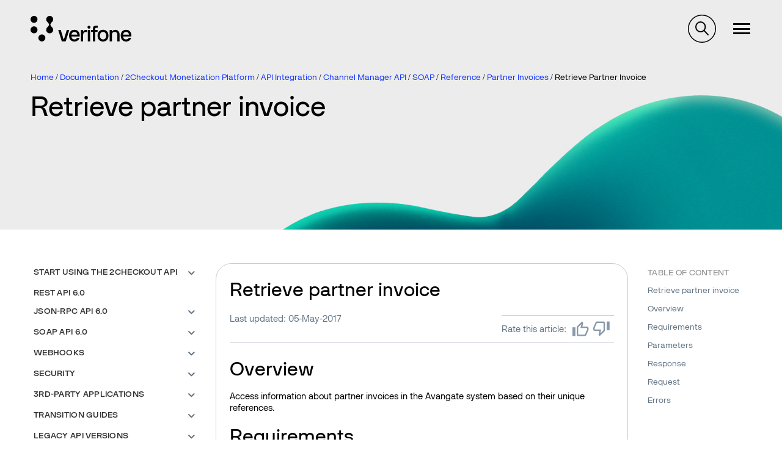

--- FILE ---
content_type: text/html; charset=UTF-8
request_url: https://verifone.cloud/docs/2checkout/API-Integration/Channel-Manager-API/SOAP/Reference/Partner_invoices/02Retrieve_partner_invoice
body_size: 59484
content:
<!DOCTYPE html>
<html lang="en" dir="ltr" prefix="og: https://ogp.me/ns#">
  <head>
    <meta charset="utf-8" />
<meta name="description" content="Overview Access information about partner invoices in the Avangate system based on their unique references." />
<link rel="canonical" href="https://verifone.cloud/docs/2checkout/API-Integration/Channel-Manager-API/SOAP/Reference/Partner_invoices/02Retrieve_partner_invoice" />
<meta property="og:title" content="Retrieve partner invoice | API Integration" />
<meta name="twitter:card" content="summary" />
<meta name="twitter:title" content="Retrieve partner invoice | API Integration" />
<meta name="Generator" content="Drupal 10 (https://www.drupal.org)" />
<meta name="MobileOptimized" content="width" />
<meta name="HandheldFriendly" content="true" />
<meta name="viewport" content="width=device-width, initial-scale=1.0" />
<link rel="icon" href="/themes/custom/verifone/favicon.ico" type="image/vnd.microsoft.icon" />

    <title>Retrieve partner invoice | API Integration | 2Checkout</title>
    <link rel="stylesheet" media="all" href="/sites/default/files/css/css_kGQruuyl1yYyRb6qUGbBMZcAjM1gac_X925Qf6Vo0p8.css?delta=0&amp;language=en&amp;theme=verifone&amp;include=[base64]" />
<link rel="stylesheet" media="all" href="/sites/default/files/css/css_hpZAPgvBUscr8oOp60Y4ZGnm09GHnVaNtkMH3H_UVGI.css?delta=1&amp;language=en&amp;theme=verifone&amp;include=[base64]" />

    <script type="application/json" data-drupal-selector="drupal-settings-json">{"path":{"baseUrl":"\/","pathPrefix":"","currentPath":"node\/3725","currentPathIsAdmin":false,"isFront":false,"currentLanguage":"en"},"pluralDelimiter":"\u0003","suppressDeprecationErrors":true,"gtag":{"tagId":"G-46VJM42VBW","consentMode":false,"otherIds":[],"events":[],"additionalConfigInfo":[]},"ajaxPageState":{"libraries":"[base64]","theme":"verifone","theme_token":null},"ajaxTrustedUrl":[],"sticky_navigation":null,"nav_search_block":".search-block-form","ip_navigation":{"dom_element":"main .block--system-main-block h2, main .block--system-main-block h3","top_offset":3},"affix_node":[["#block-ipnavigationinpagenavigationblock","#toolbar-item-administration, #toolbar-item-administration-tray",".region--footer, .divider",".ip-navigation-item a",false]],"user":{"uid":0,"permissionsHash":"3210fd13db20842d7169dba1ee4c7a93f67c25c89252b5c58cc42f87b53b2c97"}}</script>
<script src="/sites/default/files/js/js_rjhhvmlyu62kltJtKu-xwRQi8RxcAJ8IemL9BLeDyPM.js?scope=header&amp;delta=0&amp;language=en&amp;theme=verifone&amp;include=[base64]"></script>
<script src="/modules/contrib/google_tag/js/gtag.js?t6spvh"></script>

  </head>
  <body class="path-node page-node-type-documentation-page-2checkout">
        <a href="#main-content" class="visually-hidden focusable">
      Skip to main content
    </a>
    
      <div class="dialog-off-canvas-main-canvas" data-off-canvas-main-canvas>
    
<div  id="site-content" class="site-content">
        
        <header class="zg-page-header zg-page-header--hero has-background-image zg-page-header--overlay" style="background-image: url(&quot;https://verifone.cloud/sites/default/files/header-images/background_light.jpg&quot;);background-position: 62% 97%;">
          <nav class="region region--navigation">
    <div id="navigation" class="container">
      <div class="navigation">
        <div class="navigation__buttons">
                    <button type="button" class="navigation__toggle--nav"><span class="navigation__toggle-icon--nav"></span>
          </button>
        </div>
        <div id="block-verifone-branding" class="block block--system-branding-block">
  
    
    <div class="site-branding">
          <a class="site-branding__logo" href="/" title="Home" rel="home">
        <img src="/themes/custom/verifone/logo.svg" alt="Home"/>
      </a>
            <span class="site-branding__slogan"></span>
  </div>
</div>
<nav role="navigation" aria-labelledby="block-megamenu-menu" id="block-megamenu">
            
  <h2 class="block-title visually-hidden" id="block-megamenu-menu">Megamenu</h2>
  

        
<div class="mega-menu-wrapper">
  <ul data-region="navigation" class="menu menu--megamenu">
                        <li class="is-collapsed" data-id="item-14221">
          Global eCommerce
        </li>
                              <li class="is-collapsed" data-id="item-14223">
          In-Person Payments
        </li>
                              <li class="is-collapsed" data-id="item-14244">
          Business Tools
        </li>
                              <li class="is-collapsed" data-id="item-14224">
          Petroleum
        </li>
                              <li class="is-collapsed" data-id="item-14225">
          APIs
        </li>
            </ul>

  <div class="mega-menu-tabs">
          <div class="mega-menu-tab-wrapper mega-menu-tab-wrapper--hidden" data-id="item-14221" >
        <h4 class="mega-menu-tab-title">Global eCommerce</h4>
        <div class="mega-menu-tab">
          <div class="mega-menu-tab--left">
            <article class="mega-menu-item teaser">
  <h4><span>Global eCommerce</span>
</h4>
  <div class="content">
    
            <div class="field field--field-image field--label-hidden field__item">  <img loading="lazy" src="/system/files/2023-10/online-payments-woman-using-digital-assistant-her-tablet.jpg" width="1920" height="1277" alt="verifone global ecommerce" />

</div>
      
    
            <div class="has-button has-list field field--field-description field--label-hidden field__item"><p>Seeking a boost in online sales? Streamlined online payment processing holds the key to crafting irresistible shopping journeys, enhancing customer satisfaction, and optimizing your conversion rates.</p>
</div>
      
    
            <div class="field field--field-link field--label-hidden field__item"><a href="/verifone-global-ecommerce">Read more about Global eCommerce</a></div>
      
  </div>
</article>

          </div>
                      <div class="mega-menu-tab--right">
                              <div class="mega-menu-second-level-item">
                  <div class="mega-menu-second-level-item-title">
                    Verifone Integrations
                  </div>
                  <ul>
                                                                <li>
                        <a href="/docs/online-payments/checkout" data-drupal-link-system-path="node/55">Hosted checkout</a>
                      </li>
                                                                <li>
                        <a href="/docs/online-payments/pay-by-link" data-drupal-link-system-path="node/1015">Pay by Link</a>
                      </li>
                                                                <li>
                        <a href="/docs/online-payments/virtual-terminal" data-drupal-link-system-path="node/99">Virtual Terminal</a>
                      </li>
                                                                <li>
                        <a href="/docs/online-payments/ecommerce-api" data-drupal-link-system-path="node/5631">Server to Server</a>
                      </li>
                                                                <li>
                        <a href="/docs/online-payments/plugins" data-drupal-link-system-path="node/1017">Plugins</a>
                      </li>
                                                                <li>
                        <a href="/docs/online-payments/mobileSDK" data-drupal-link-system-path="node/5912">Mobile SDKs</a>
                      </li>
                                                                <li>
                        <a href="/docs/online-payments/checkout/card-encryption-verifonejs" data-drupal-link-system-path="node/5374">Verifone JS</a>
                      </li>
                                                                <li>
                        <a href="https://verifone.cloud/blog?category_id=841">Release notes</a>
                      </li>
                                      </ul>
                </div>
                              <div class="mega-menu-second-level-item">
                  <div class="mega-menu-second-level-item-title">
                    Verifone Payments
                  </div>
                  <ul>
                                                                <li>
                        <a href="/docs/online-payments/advanced-payment-methods-APMs" data-drupal-link-system-path="node/5253">Payment methods</a>
                      </li>
                                                                <li>
                        <a href="/docs/online-payments/acquirers" data-drupal-link-system-path="node/2016">Acquirers &amp; Payment products</a>
                      </li>
                                      </ul>
                </div>
                              <div class="mega-menu-second-level-item">
                  <div class="mega-menu-second-level-item-title">
                    Verifone Fraud and Security
                  </div>
                  <ul>
                                                                <li>
                        <a href="/docs/online-payments/fraud-management" data-drupal-link-system-path="node/5839">Fraud Management</a>
                      </li>
                                                                <li>
                        <a href="/docs/online-payments/3dsecure" data-drupal-link-system-path="node/372">3-D Secure</a>
                      </li>
                                                                <li>
                        <a href="/docs/online-payments/tokenization" data-drupal-link-system-path="node/1525">Tokenization</a>
                      </li>
                                      </ul>
                </div>
                              <div class="mega-menu-second-level-item">
                  <div class="mega-menu-second-level-item-title">
                    2Checkout Integrations
                  </div>
                  <ul>
                                                                <li>
                        <a href="/docs/2checkout/Documentation/05Ordering/02Customize_shopping_cart_interfaces" data-drupal-link-system-path="node/2677">Hosted checkout</a>
                      </li>
                                                                <li>
                        <a href="/docs/2checkout/Documentation/07Commerce/2Checkout-ConvertPlus" data-drupal-link-system-path="node/2423">ConvertPlus Cart</a>
                      </li>
                                                                <li>
                        <a href="/docs/2checkout/Documentation/07Commerce/InLine-Checkout-Guide" data-drupal-link-system-path="node/2425">InLine Cart</a>
                      </li>
                                                                <li>
                        <a href="/docs/2checkout/Documentation/07Commerce/Checkout-links-and-options/Generate-a-Buy-Link-using-ConvertPlus-and-InLine-Checkout" data-drupal-link-system-path="node/4322">Generate a Buy-Link</a>
                      </li>
                                                                <li>
                        <a href="/docs/2checkout/Shopping-cart-integration" data-drupal-link-system-path="node/2336">Plugins</a>
                      </li>
                                                                <li>
                        <a href="https://verifone.cloud/blog?category_id=842">Release notes</a>
                      </li>
                                      </ul>
                </div>
                              <div class="mega-menu-second-level-item">
                  <div class="mega-menu-second-level-item-title">
                    2Checkout Payments
                  </div>
                  <ul>
                                                                <li>
                        <a href="/docs/2checkout/Documentation/03Billing-and-payments/Payment-methods" data-drupal-link-system-path="node/2518">Payment methods</a>
                      </li>
                                      </ul>
                </div>
                              <div class="mega-menu-second-level-item">
                  <div class="mega-menu-second-level-item-title">
                    2Checkout Solutions
                  </div>
                  <ul>
                                                                <li>
                        <a href="/docs/2checkout/Documentation/Marketing" data-drupal-link-system-path="node/2338">Marketing Tools</a>
                      </li>
                                                                <li>
                        <a href="/docs/2checkout/Documentation/Subscription-Billing" data-drupal-link-system-path="node/2358">Subscriptions</a>
                      </li>
                                      </ul>
                </div>
                          </div>
                  </div>
      </div>
          <div class="mega-menu-tab-wrapper mega-menu-tab-wrapper--hidden" data-id="item-14223" >
        <h4 class="mega-menu-tab-title">In-Person Payments</h4>
        <div class="mega-menu-tab">
          <div class="mega-menu-tab--left">
            <article class="mega-menu-item teaser">
  <h4><span>In-Person Payments</span>
</h4>
  <div class="content">
    
            <div class="field field--field-image field--label-hidden field__item">  <img loading="lazy" src="/system/files/2023-10/M440-in-store-phone-up-customer-02.jpg" width="1920" height="1282" alt="Verifone in-person payments" />

</div>
      
    
            <div class="has-button has-list field field--field-description field--label-hidden field__item"><p>Select from our extensive array of payment solutions to seamlessly process transactions, elevate the customer journey, and cultivate unwavering brand loyalty.</p>
</div>
      
    
            <div class="field field--field-link field--label-hidden field__item"><a href="/in-store-payments">Read more about In-Person Payments</a></div>
      
  </div>
</article>

          </div>
                      <div class="mega-menu-tab--right">
                              <div class="mega-menu-second-level-item">
                  <div class="mega-menu-second-level-item-title">
                    Payment applications
                  </div>
                  <ul>
                                                                <li>
                        <a href="https://verifone.cloud/docs/in-person-payments/psdk-sdi-integration-guide">Payment SDK-SDI </a>
                      </li>
                                                                <li>
                        <a href="/application-development-kit-adk" data-drupal-link-system-path="node/9440">Application Development Kit (ADK)</a>
                      </li>
                                                                <li>
                        <a href="/docs/in-store-payments/android-user-guides">Android User Guides</a>
                      </li>
                                                                <li>
                        <a href="https://verifone.cloud/docs/in-store-payments/pos-cloud-integration">POS Cloud</a>
                      </li>
                                                                <li>
                        <a href="https://verifone.cloud/docs/sca-functional-specification">SCA Functional Specification</a>
                      </li>
                                                                <li>
                        <a href="https://verifone.cloud/docs/in-person-payments/payment-software-development-kit-guide-psdk/verifone-tap-psdk-guide">Verifone Tap PSDK</a>
                      </li>
                                                                <li>
                        <a href="/docs/in-store-payments/xpi" data-drupal-link-system-path="node/185">XPI</a>
                      </li>
                                                                <li>
                        <a href="https://verifone.cloud/docs/android-terminal-functional-specification-agpa-53475">Android Terminal Functional Specification (AGPA)</a>
                      </li>
                                                                <li>
                        <a href="https://verifone.cloud/docs/in-store-payments/verifone-x990">Verifone X990</a>
                      </li>
                                      </ul>
                </div>
                              <div class="mega-menu-second-level-item">
                  <div class="mega-menu-second-level-item-title">
                    Manage your devices
                  </div>
                  <ul>
                                                                <li>
                        <a href="/docs/device-management/device-management-user-guide" data-drupal-link-system-path="node/5715">Device Management</a>
                      </li>
                                                                <li>
                        <a href="https://verifone.cloud/docs/merchant-solution-release-msr-portal-guides/msr-portal-guides">Merchant Solution Release (MSR) Portal </a>
                      </li>
                                      </ul>
                </div>
                              <div class="mega-menu-second-level-item">
                  <div class="mega-menu-second-level-item-title">
                    Payment Devices
                  </div>
                  <ul>
                                                                <li>
                        <a href="https://verifone.cloud/docs/payment-devices-installation-guides">Installation Guides</a>
                      </li>
                                                                <li>
                        <a href="https://verifone.cloud/docs/verifone-regulatory-and-compliance-sheets">Regulatory and Compliance Sheets</a>
                      </li>
                                      </ul>
                </div>
                          </div>
                  </div>
      </div>
          <div class="mega-menu-tab-wrapper mega-menu-tab-wrapper--hidden" data-id="item-14244" >
        <h4 class="mega-menu-tab-title">Business Tools</h4>
        <div class="mega-menu-tab">
          <div class="mega-menu-tab--left">
            <article class="mega-menu-item teaser">
  <h4><span>Business Tools</span>
</h4>
  <div class="content">
    
            <div class="field field--field-image field--label-hidden field__item">  <img loading="lazy" src="/system/files/2023-10/people-pay-by-link-businessman-manager.jpg" width="1040" height="585" alt="Verifone central business tool" />

</div>
      
    
            <div class="has-button has-list field field--field-description field--label-hidden field__item"><p>Unlock the potential of your business by leveraging the capabilities of Verifone Central, which offers a comprehensive suite of analytical resources and operational aids to fuel your company's continuous expansion. Delve into the intricacies of your day-to-day operations, examining the dynamics of your eCommerce and brick-and-mortar sales. Gain a panoramic perspective of all your financial transactions, along with invaluable insights into the prevailing card schemes favored by your diverse customer base.</p>
</div>
      
    
            <div class="field field--field-link field--label-hidden field__item"><a href="/docs/portal/common-portal-guide/verifone-central-overview">Read more about our Business Tools</a></div>
      
  </div>
</article>

          </div>
                      <div class="mega-menu-tab--right">
                              <div class="mega-menu-second-level-item">
                  <div class="mega-menu-second-level-item-title">
                    Verifone Central
                  </div>
                  <ul>
                                                                <li>
                        <a href="https://verifone.cloud/docs/verifone-central/verifone-central/getting-started">Getting started</a>
                      </li>
                                                                <li>
                        <a href="/docs/portal/dashboard" data-drupal-link-system-path="node/1599">Payments dashboard</a>
                      </li>
                                                                <li>
                        <a href="/docs/verifone-central/verifone-central/manage-your-account" data-drupal-link-system-path="node/6296">Manage your account</a>
                      </li>
                                                                <li>
                        <a href="/docs/portal/reports" data-drupal-link-system-path="node/5433">Reporting</a>
                      </li>
                                                                <li>
                        <a href="/docs/portal/administration/notifications" data-drupal-link-system-path="node/5317">Notifications &amp; Webhooks</a>
                      </li>
                                                                <li>
                        <a href="https://verifone.cloud/docs/verifone-central/verifone-central/boarding-services">Boarding Services</a>
                      </li>
                                                                <li>
                        <a href="https://verifone.cloud/docs/verifone-central/verifone-central/verifone-central-training-videos">Verifone Central Training Videos</a>
                      </li>
                                      </ul>
                </div>
                              <div class="mega-menu-second-level-item">
                  <div class="mega-menu-second-level-item-title">
                    2Checkout Merchant Control Panel
                  </div>
                  <ul>
                                                                <li>
                        <a href="/docs/2checkout/Onboarding/Merchant-Control-Panel-Dashboard" data-drupal-link-system-path="node/2404">Dashboard</a>
                      </li>
                                                                <li>
                        <a href="/docs/2checkout/Onboarding/Activate-and-set-up-your-2Checkout-account" data-drupal-link-system-path="node/2533">Manage your account</a>
                      </li>
                                                                <li>
                        <a href="/docs/2checkout/Onboarding/Product-set-up-flow" data-drupal-link-system-path="node/2347">Product setup</a>
                      </li>
                                                                <li>
                        <a href="/docs/2checkout/Onboarding/Payouts" data-drupal-link-system-path="node/2327">Payouts</a>
                      </li>
                                                                <li>
                        <a href="/docs/2checkout/Documentation/Reporting" data-drupal-link-system-path="node/2337">Reporting</a>
                      </li>
                                                                <li>
                        <a href="/docs/2checkout/API-Integration/Webhooks" data-drupal-link-system-path="node/2332">Webhooks</a>
                      </li>
                                      </ul>
                </div>
                              <div class="mega-menu-second-level-item">
                  <div class="mega-menu-second-level-item-title">
                    Verifone HQ Application (VHQ)
                  </div>
                  <ul>
                                                                <li>
                        <a href="https://verifone.cloud/docs/verifonehq-application/dashboard">Dashboard</a>
                      </li>
                                                                <li>
                        <a href="https://verifone.cloud/docs/verifonehq-application/device-management">Device management</a>
                      </li>
                                                                <li>
                        <a href="https://verifone.cloud/docs/verifonehq-application/device-search">Device search</a>
                      </li>
                                                                <li>
                        <a href="https://verifone.cloud/docs/verifonehq-application/reports">Reporting</a>
                      </li>
                                                                <li>
                        <a href="https://verifone.cloud/docs/verifonehq-application/vhq-training-videos">VHQ Training videos</a>
                      </li>
                                      </ul>
                </div>
                          </div>
                  </div>
      </div>
          <div class="mega-menu-tab-wrapper mega-menu-tab-wrapper--hidden" data-id="item-14224" >
        <h4 class="mega-menu-tab-title">Petroleum</h4>
        <div class="mega-menu-tab">
          <div class="mega-menu-tab--left">
            <article class="mega-menu-item teaser">
  <h4><span>Petroleum &amp; Convenience</span>
</h4>
  <div class="content">
    
            <div class="field field--field-image field--label-hidden field__item">  <img loading="lazy" src="/system/files/2023-10/petro-view-woman-with-car-gas-station.jpg" width="1920" height="1280" alt="verifone petroleum and convenience" />

</div>
      
    
            <div class="has-button has-list field field--field-description field--label-hidden field__item"><p>Craft convenient, customer-centric experiences, uncover invaluable strategic insights, and harness the power of state-of-the-art commerce tools to bring your business into a new era of success and innovation.</p>
</div>
      
    
            <div class="field field--field-link field--label-hidden field__item"><a href="/petroleum-convenience">Read more about Petroleum solutions</a></div>
      
  </div>
</article>

          </div>
                      <div class="mega-menu-tab--right">
                              <div class="mega-menu-second-level-item">
                  <div class="mega-menu-second-level-item-title">
                    C-Site Management
                  </div>
                  <ul>
                                                                <li>
                        <a href="/docs/petroleum-and-convenience-site-solution-customers/c-site-management">Verifone C-Site Management</a>
                      </li>
                                      </ul>
                </div>
                              <div class="mega-menu-second-level-item">
                  <div class="mega-menu-second-level-item-title">
                    Commander and Integrated POS
                  </div>
                  <ul>
                                                                <li>
                        <a href="/docs/petroleum-c-store-customer-documentation" data-drupal-link-system-path="node/14404">Customer documentation</a>
                      </li>
                                                                <li>
                        <a href="/docs/petroleum-c-store-customer-documentation/commander-integrated-pos/commander-release-highlights" data-drupal-link-system-path="node/14893">Commander Release Highlights</a>
                      </li>
                                                                <li>
                        <a href="/docs/petroleum-and-convenience-site-solution-customers/commander-integrated-pos/feature-0">Feature References</a>
                      </li>
                                                                <li>
                        <a href="/docs/petroleum-and-convenience-site-solution-customers/commander-and-integrated-pos/manuals">Manuals</a>
                      </li>
                                      </ul>
                </div>
                              <div class="mega-menu-second-level-item">
                  <div class="mega-menu-second-level-item-title">
                    Site Solution
                  </div>
                  <ul>
                                                                <li>
                        <a href="/docs/petroleum-and-convenience-site-solution-customers/site-solution" data-drupal-link-system-path="node/14875">Petro and Convenience Retail Hub</a>
                      </li>
                                      </ul>
                </div>
                              <div class="mega-menu-second-level-item">
                  <div class="mega-menu-second-level-item-title">
                    Software Updates (VRSD)
                  </div>
                  <ul>
                                                                <li>
                        <a href="/docs/petroleum-and-convenience-site-solution/vrsd-information">VRSD Implementation Guide</a>
                      </li>
                                      </ul>
                </div>
                          </div>
                  </div>
      </div>
          <div class="mega-menu-tab-wrapper mega-menu-tab-wrapper--hidden" data-id="item-14225" >
        <h4 class="mega-menu-tab-title">APIs</h4>
        <div class="mega-menu-tab">
          <div class="mega-menu-tab--left">
            <article class="mega-menu-item teaser">
  <h4><span>APIs</span>
</h4>
  <div class="content">
    
            <div class="field field--field-image field--label-hidden field__item">  <img loading="lazy" src="/system/files/2023-10/api-v4-system-engineer-writing-algorithm-online-cloud-computing.jpg" width="1920" height="1080" alt="verifone API integration" />

</div>
      
    
            <div class="has-button has-list field field--field-description field--label-hidden field__item"><p>Ensure a seamless integration framework for your business operations. With our APIs, both customers and partners can effortlessly request and incorporate hardware and services into our ecosystem, all without the hassle of dealing with manual procedures.</p>
</div>
      
    
            <div class="field field--field-link field--label-hidden field__item"><a href="/api-catalog">Explore our API catalog</a></div>
      
  </div>
</article>

          </div>
                      <div class="mega-menu-tab--right mega-menu-tab--right--apis">
              <div class="views-element-container">  <div class="js-view-dom-id-70a6a99a01e20932ca0660a3eec6b91b65a2fdc565c26a22a216ce970f4edb72 view view--api-catalog view--api-catalog--block-1">
    
    
    

          
    
    
    

          <div class="view__content">
        <div class="item-list">
  
  <ul>

          <li><div class="views-field views-field-title"><span class="field-content"><a href="/api-catalog/verifonehq-api" hreflang="en">VerifoneHQ API</a></span></div></li>
          <li><div class="views-field views-field-title"><span class="field-content"><a href="/api-catalog/order-api" hreflang="en">Order API</a></span></div></li>
          <li><div class="views-field views-field-title"><span class="field-content"><a href="/api-catalog/reporting-api" hreflang="en">Reporting API</a></span></div></li>
          <li><div class="views-field views-field-title"><span class="field-content"><a href="/api-catalog/verifone-ecommerce-api" hreflang="en">Verifone eCommerce API</a></span></div></li>
          <li><div class="views-field views-field-title"><span class="field-content"><a href="/api-catalog/3d-secure-api" hreflang="en">3D Secure API</a></span></div></li>
          <li><div class="views-field views-field-title"><span class="field-content"><a href="/api-catalog/paypal-ecomm-api" hreflang="en">PayPal eComm API</a></span></div></li>
          <li><div class="views-field views-field-title"><span class="field-content"><a href="/api-catalog/customer-api" hreflang="en">Customer API</a></span></div></li>
          <li><div class="views-field views-field-title"><span class="field-content"><a href="/api-catalog/checkout-api" hreflang="en">Checkout API</a></span></div></li>
    
  </ul>

</div>
<div class="item-list">
      <h3>2Checkout API Reference 6.0</h3>
  
  <ul>

          <li><div class="views-field views-field-title"><span class="field-content"><a href="/api-catalog/api-rest-documentation-1" hreflang="en">API REST Documentation</a></span></div></li>
    
  </ul>

</div>

      </div>
        
    

    
    

      </div>
</div>

            </div>
                  </div>
      </div>
      </div>
</div>

  </nav>
<div id="block-verifonesearchblock" class="block block--verifone-search-block">
  
    
      <div id="verifone-search-block"></div>
  </div>

                  <nav id="block-verifone-account-menu--logged-out">
            <ul class="menu menu--account">
              <li><a href="/login?login_destination=/node/3725">Log in</a></li>
            </ul>
          </nav>
              </div>
    </div>
  </nav>

              <section class="zg-page-header__first region region--header-first">
      <div class="container">
        <div id="block-verifone-breadcrumbs" class="block block--system-breadcrumb-block">
  
    
        <nav role="navigation" aria-labelledby="system-breadcrumb" id="breadcrumbs">
    <h2 id="system-breadcrumb" class="visually-hidden">Breadcrumb</h2>
    <ul>
          <li>
                  <a href="/">Home</a>
              </li>
          <li>
                  <a href="/docs">Documentation</a>
              </li>
          <li>
                  <a href="/docs/2checkout">2Checkout Monetization Platform</a>
              </li>
          <li>
                  <a href="/docs/2checkout/API-Integration">API Integration</a>
              </li>
          <li>
                  <a href="/docs/2checkout/API-Integration/Channel-Manager-API">Channel Manager API</a>
              </li>
          <li>
                  <a href="/docs/2checkout/API-Integration/Channel-Manager-API/SOAP">SOAP</a>
              </li>
          <li>
                  <a href="/docs/2checkout/API-Integration/Channel-Manager-API/SOAP/Reference">Reference</a>
              </li>
          <li>
                  <a href="/docs/2checkout/API-Integration/Channel-Manager-API/SOAP/Reference/Partner_invoices">Partner Invoices</a>
              </li>
          <li>
                  Retrieve Partner Invoice
              </li>
        </ul>
  </nav>

  </div>
<div id="block-verifone-page-title--2" class="block block--page-title-block">
  
    
      
  <div class="zg-page-title">
    <h1 class="h1--page-title"><span>Retrieve partner invoice</span>
</h1>
  </div>


  </div>

      </div>
    </section>
  
        
  </header>        
        
              <section class="region region--top-bar">
      <div class="container">
        <div data-drupal-messages-fallback class="hidden"></div>

      </div>
    </section>
  
  
    <main class="has-bottom-margin js-quickedit-region">
    <a class="visually-hidden" id="main-content" tabindex="-1"></a>
    <div  class="container layout-content">
                      
<div  class="grid has-sidebar grid--desktop--2">
      <div class="col--desktop--3">
                  <aside class="region region--sidebar-first">
    <div id="block-booknavigation" class="block block--book-navigation">
  
    
      

<nav class="book-menu">
  

              <ul>
                    <li class="dropdown">
      <a href="/docs/2checkout/API-Integration/01Start-using-the-2Checkout-API" class="dropdown-toggle" data-toggle="dropdown" aria-expanded="true">Start using the 2Checkout API <span class="caret"></span></a>
            
    <ul class="dropdown-menu">
            
              <li><a href="/docs/2checkout/API-Integration/01Start-using-the-2Checkout-API">Overview</a></li>
      
                              <li>
        <a href="/docs/2checkout/API-Integration/01Start-using-the-2Checkout-API/API_Authentication">API Authentication</a>
      </li>
                            <li>
        <a href="/docs/2checkout/API-Integration/01Start-using-the-2Checkout-API/2Checkout_API_Upgrade_Guide">Upgrade to 2Checkout API 6.0</a>
      </li>
                          <li class="dropdown">
      <a href="/docs/2checkout/API-Integration/01Start-using-the-2Checkout-API/2Checkout-API-use-cases" class="dropdown-toggle" data-toggle="dropdown" aria-expanded="true">2Checkout API Use cases <span class="caret"></span></a>
            
    <ul class="dropdown-menu">
            
              <li><a href="/docs/2checkout/API-Integration/01Start-using-the-2Checkout-API/2Checkout-API-use-cases">Overview</a></li>
      
                              <li>
        <a href="/docs/2checkout/API-Integration/01Start-using-the-2Checkout-API/2Checkout-API-general-information/Payment_flow_with_Apple_Pay">Payment flow with Apple Pay</a>
      </li>
                            <li>
        <a href="/docs/2checkout/API-Integration/01Start-using-the-2Checkout-API/2Checkout-API-general-information/Retrying-the-payment-for-an-order">Retrying the payment for an order </a>
      </li>
                            <li>
        <a href="/docs/2checkout/API-Integration/01Start-using-the-2Checkout-API/2Checkout-API-general-information/3D-Secure-Flow">3D Secure Flow</a>
      </li>
                            <li>
        <a href="/docs/2checkout/API-Integration/01Start-using-the-2Checkout-API/2Checkout-API-general-information/Refunding-an-Order">Refunding an Order</a>
      </li>
                            <li>
        <a href="/docs/2checkout/API-Integration/01Start-using-the-2Checkout-API/2Checkout-API-general-information/Order_flow_in_2Checkout_API">Order flow in 2Checkout API</a>
      </li>
                            <li>
        <a href="/docs/2checkout/API-Integration/01Start-using-the-2Checkout-API/2Checkout-API-general-information/Payment_flow_with_2Pay_Token">Payment flow with 2Pay Token</a>
      </li>
                            <li>
        <a href="/docs/2checkout/API-Integration/01Start-using-the-2Checkout-API/2Checkout-API-general-information/Payment_flow_with_test_orders">Payment flow with test orders</a>
      </li>
                            <li>
        <a href="/docs/2checkout/API-Integration/01Start-using-the-2Checkout-API/2Checkout-API-general-information/Payment_flow_with_Free_orders">Payment flow with Free orders</a>
      </li>
                            <li>
        <a href="/docs/2checkout/API-Integration/01Start-using-the-2Checkout-API/2Checkout-API-general-information/Payment_flow_with_Credit_Cards">Payment flow with Credit Cards</a>
      </li>
                            <li>
        <a href="/docs/2checkout/API-Integration/01Start-using-the-2Checkout-API/2Checkout-API-general-information/Payment_flow_with_1-Click_Purchase">Payment flow with 1-Click Purchase</a>
      </li>
                            <li>
        <a href="/docs/2checkout/API-Integration/01Start-using-the-2Checkout-API/2Checkout-API-general-information/Build_the_order_object_to_place_orders">Build the order object to place orders</a>
      </li>
                            <li>
        <a href="/docs/2checkout/API-Integration/01Start-using-the-2Checkout-API/2Checkout-API-general-information/Calculate_and_display_shopping_cart_taxes">Calculate and display shopping cart taxes</a>
      </li>
                            <li>
        <a href="/docs/2checkout/API-Integration/01Start-using-the-2Checkout-API/2Checkout-API-general-information/Payment_flow_with_offline_payment_methods">Payment flow with offline payment methods</a>
      </li>
                            <li>
        <a href="/docs/2checkout/API-Integration/01Start-using-the-2Checkout-API/2Checkout-API-general-information/Payment_flow_with_Credit_Cards_with_Installments">Payment flow with Credit Cards with Installments</a>
      </li>
                            <li>
        <a href="/docs/2checkout/API-Integration/01Start-using-the-2Checkout-API/2Checkout-API-general-information/Payment_flow_for_E-wallets_%2528online_payment_methods%2529">Payment flow for E-wallets (online payment methods)</a>
      </li>
                  </ul>
        
                </ul>
        
                          <li>
        <a href="/docs/2checkout/API-Integration/REST-6.0-Reference">REST API 6.0</a>
      </li>
                          <li class="dropdown">
      <a href="/docs/2checkout/API-Integration/JSON-RPC_API_6.0" class="dropdown-toggle" data-toggle="dropdown" aria-expanded="true">JSON-RPC API 6.0 <span class="caret"></span></a>
            
    <ul class="dropdown-menu">
            
              <li><a href="/docs/2checkout/API-Integration/JSON-RPC_API_6.0">Overview</a></li>
      
                            <li class="dropdown">
      <a href="/docs/2checkout/API-Integration/JSON-RPC_API_6.0/Reference" class="dropdown-toggle" data-toggle="dropdown" aria-expanded="true">API Reference <span class="caret"></span></a>
            
    <ul class="dropdown-menu">
            
              <li><a href="/docs/2checkout/API-Integration/JSON-RPC_API_6.0/Reference">Overview</a></li>
      
                            <li class="dropdown">
      <a href="/docs/2checkout/API-Integration/JSON-RPC_API_6.0/Reference/00Product" class="dropdown-toggle" data-toggle="dropdown" aria-expanded="true">Product <span class="caret"></span></a>
            
    <ul class="dropdown-menu">
            
              <li><a href="/docs/2checkout/API-Integration/JSON-RPC_API_6.0/Reference/00Product">Overview</a></li>
      
                              <li>
        <a href="/docs/2checkout/API-Integration/JSON-RPC_API_6.0/Reference/00Product/Enable-Disable-products">Enable/Disable products</a>
      </li>
                            <li>
        <a href="/docs/2checkout/API-Integration/JSON-RPC_API_6.0/Reference/00Product/Retrieve-product-info-by-code">Retrieve product info by code</a>
      </li>
                            <li>
        <a href="/docs/2checkout/API-Integration/JSON-RPC_API_6.0/Reference/00Product/Add-a-subscription-plan-product">Add a subscription plan/product</a>
      </li>
                            <li>
        <a href="/docs/2checkout/API-Integration/JSON-RPC_API_6.0/Reference/00Product/Update-a-subscription-plan-product">Update a subscription plan/product</a>
      </li>
                            <li>
        <a href="/docs/2checkout/API-Integration/JSON-RPC_API_6.0/Reference/00Product/Retrieve-subscription-plan-product-info">Retrieve subscription plan/product info</a>
      </li>
                  </ul>
        
                        <li class="dropdown">
      <a href="/docs/2checkout/API-Integration/JSON-RPC_API_6.0/Reference/02Pricing" class="dropdown-toggle" data-toggle="dropdown" aria-expanded="true">Pricing <span class="caret"></span></a>
            
    <ul class="dropdown-menu">
            
              <li><a href="/docs/2checkout/API-Integration/JSON-RPC_API_6.0/Reference/02Pricing">Overview</a></li>
      
                              <li>
        <a href="/docs/2checkout/API-Integration/JSON-RPC_API_6.0/Reference/02Pricing/Save-prices">Save prices</a>
      </li>
                            <li>
        <a href="/docs/2checkout/API-Integration/JSON-RPC_API_6.0/Reference/02Pricing/Update-price-options">Update price options</a>
      </li>
                            <li>
        <a href="/docs/2checkout/API-Integration/JSON-RPC_API_6.0/Reference/02Pricing/Retrieve-SKU-details">Retrieve SKU details</a>
      </li>
                            <li>
        <a href="/docs/2checkout/API-Integration/JSON-RPC_API_6.0/Reference/02Pricing/Create-price-option-groups">Create price option groups</a>
      </li>
                            <li>
        <a href="/docs/2checkout/API-Integration/JSON-RPC_API_6.0/Reference/02Pricing/Search-price-option-groups">Search price option groups</a>
      </li>
                            <li>
        <a href="/docs/2checkout/API-Integration/JSON-RPC_API_6.0/Reference/02Pricing/Add-a-pricing-configuration">Add a pricing configuration</a>
      </li>
                            <li>
        <a href="/docs/2checkout/API-Integration/JSON-RPC_API_6.0/Reference/02Pricing/Update-pricing-configuration">Update pricing configuration</a>
      </li>
                            <li>
        <a href="/docs/2checkout/API-Integration/JSON-RPC_API_6.0/Reference/02Pricing/Retrieve-SKU-code-by-details">Retrieve SKU code by details</a>
      </li>
                            <li>
        <a href="/docs/2checkout/API-Integration/JSON-RPC_API_6.0/Reference/02Pricing/Assign-a-PricingOption-Group">Assign a PricingOption Group</a>
      </li>
                            <li>
        <a href="/docs/2checkout/API-Integration/JSON-RPC_API_6.0/Reference/02Pricing/Retrieve-a-price-option-group">Retrieve a price option group</a>
      </li>
                            <li>
        <a href="/docs/2checkout/API-Integration/JSON-RPC_API_6.0/Reference/02Pricing/Unassign-a-PricingOption-Group">Unassign a PricingOption Group</a>
      </li>
                            <li>
        <a href="/docs/2checkout/API-Integration/JSON-RPC_API_6.0/Reference/02Pricing/Retrieve-pricing-configurations">Retrieve pricing configurations</a>
      </li>
                            <li>
        <a href="/docs/2checkout/API-Integration/JSON-RPC_API_6.0/Reference/02Pricing/Retrieve-assigned-price-option-groups">Retrieve assigned price option groups</a>
      </li>
                            <li>
        <a href="/docs/2checkout/API-Integration/JSON-RPC_API_6.0/Reference/02Pricing/Retrieve-a-pricing-configuration-by-name">Retrieve a pricing configuration by name</a>
      </li>
                            <li>
        <a href="/docs/2checkout/API-Integration/JSON-RPC_API_6.0/Reference/02Pricing/Retrieve-a-pricing-configuration-by-code">Retrieve a pricing configuration by code</a>
      </li>
                  </ul>
        
                        <li class="dropdown">
      <a href="/docs/2checkout/API-Integration/JSON-RPC_API_6.0/Reference/44Customer" class="dropdown-toggle" data-toggle="dropdown" aria-expanded="true">Customer <span class="caret"></span></a>
            
    <ul class="dropdown-menu">
            
              <li><a href="/docs/2checkout/API-Integration/JSON-RPC_API_6.0/Reference/44Customer">Overview</a></li>
      
                              <li>
        <a href="/docs/2checkout/API-Integration/JSON-RPC_API_6.0/Reference/44Customer/Update-a-customer">Update a customer</a>
      </li>
                            <li>
        <a href="/docs/2checkout/API-Integration/JSON-RPC_API_6.0/Reference/44Customer/Retrieve-a-customer">Retrieve a customer</a>
      </li>
                            <li>
        <a href="/docs/2checkout/API-Integration/JSON-RPC_API_6.0/Reference/44Customer/Create-a-new-customer">Create a new customer</a>
      </li>
                            <li>
        <a href="/docs/2checkout/API-Integration/JSON-RPC_API_6.0/Reference/44Customer/Retrieve-a-customer%2525E2%252580%252599s-subscriptions">Retrieve a customer’s subscriptions</a>
      </li>
                  </ul>
        
                        <li class="dropdown">
      <a href="/docs/2checkout/API-Integration/JSON-RPC_API_6.0/Reference/08Cross-sell" class="dropdown-toggle" data-toggle="dropdown" aria-expanded="true">Cross-sell <span class="caret"></span></a>
            
    <ul class="dropdown-menu">
            
              <li><a href="/docs/2checkout/API-Integration/JSON-RPC_API_6.0/Reference/08Cross-sell">Overview</a></li>
      
                              <li>
        <a href="/docs/2checkout/API-Integration/JSON-RPC_API_6.0/Reference/08Cross-sell/Retrieve-cross-sell-campaigns">Retrieve cross-sell campaigns</a>
      </li>
                            <li>
        <a href="/docs/2checkout/API-Integration/JSON-RPC_API_6.0/Reference/08Cross-sell/Retrieve-cross-sell-campaign-texts">Retrieve cross-sell campaign texts</a>
      </li>
                            <li>
        <a href="/docs/2checkout/API-Integration/JSON-RPC_API_6.0/Reference/08Cross-sell/Retrieve-a-product%2525E2%252580%252599s-cross-sell-campaigns">Retrieve a product’s cross-sell campaigns</a>
      </li>
                  </ul>
        
                        <li class="dropdown">
      <a href="/docs/2checkout/API-Integration/JSON-RPC_API_6.0/Reference/09Promotions" class="dropdown-toggle" data-toggle="dropdown" aria-expanded="true">Promotions <span class="caret"></span></a>
            
    <ul class="dropdown-menu">
            
              <li><a href="/docs/2checkout/API-Integration/JSON-RPC_API_6.0/Reference/09Promotions">Overview</a></li>
      
                              <li>
        <a href="/docs/2checkout/API-Integration/JSON-RPC_API_6.0/Reference/09Promotions/Create-promotion">Create promotion</a>
      </li>
                            <li>
        <a href="/docs/2checkout/API-Integration/JSON-RPC_API_6.0/Reference/09Promotions/Update-promotion">Update promotion</a>
      </li>
                            <li>
        <a href="/docs/2checkout/API-Integration/JSON-RPC_API_6.0/Reference/09Promotions/Retrieve-a-promotion">Retrieve a promotion</a>
      </li>
                            <li>
        <a href="/docs/2checkout/API-Integration/JSON-RPC_API_6.0/Reference/09Promotions/Add-promotion-coupon">Add promotion coupon</a>
      </li>
                            <li>
        <a href="/docs/2checkout/API-Integration/JSON-RPC_API_6.0/Reference/09Promotions/Create-fixed-discount">Create fixed discount</a>
      </li>
                            <li>
        <a href="/docs/2checkout/API-Integration/JSON-RPC_API_6.0/Reference/09Promotions/Add-promotion-sources">Add promotion sources</a>
      </li>
                            <li>
        <a href="/docs/2checkout/API-Integration/JSON-RPC_API_6.0/Reference/09Promotions/Update-promotion-coupon">Update promotion coupon</a>
      </li>
                            <li>
        <a href="/docs/2checkout/API-Integration/JSON-RPC_API_6.0/Reference/09Promotions/Remove-promotion-coupon">Remove promotion coupon</a>
      </li>
                            <li>
        <a href="/docs/2checkout/API-Integration/JSON-RPC_API_6.0/Reference/09Promotions/Remove-promotion-sources">Remove promotion sources</a>
      </li>
                            <li>
        <a href="/docs/2checkout/API-Integration/JSON-RPC_API_6.0/Reference/09Promotions/Add-promotion-translations">Add promotion translations</a>
      </li>
                            <li>
        <a href="/docs/2checkout/API-Integration/JSON-RPC_API_6.0/Reference/09Promotions/Create-percentage-discount">Create percentage discount</a>
      </li>
                            <li>
        <a href="/docs/2checkout/API-Integration/JSON-RPC_API_6.0/Reference/09Promotions/Add-products-to-a-promotion">Add products to a promotion</a>
      </li>
                            <li>
        <a href="/docs/2checkout/API-Integration/JSON-RPC_API_6.0/Reference/09Promotions/Remove-promotion-translations">Remove promotion translations</a>
      </li>
                            <li>
        <a href="/docs/2checkout/API-Integration/JSON-RPC_API_6.0/Reference/09Promotions/Remove-products-from-a-promotion">Remove products from a promotion</a>
      </li>
                            <li>
        <a href="/docs/2checkout/API-Integration/JSON-RPC_API_6.0/Reference/09Promotions/Retrieve-information-on-promotions">Retrieve information on promotions</a>
      </li>
                  </ul>
        
                          <li>
        <a href="/docs/2checkout/API-Integration/JSON-RPC_API_6.0/Reference/Order-object">Order object</a>
      </li>
                          <li class="dropdown">
      <a href="/docs/2checkout/API-Integration/JSON-RPC_API_6.0/Reference/Upgrade-price" class="dropdown-toggle" data-toggle="dropdown" aria-expanded="true">Upgrade price <span class="caret"></span></a>
            
    <ul class="dropdown-menu">
            
              <li><a href="/docs/2checkout/API-Integration/JSON-RPC_API_6.0/Reference/Upgrade-price">Overview</a></li>
      
                              <li>
        <a href="/docs/2checkout/API-Integration/JSON-RPC_API_6.0/Reference/Upgrade-price/Retrieve-the-upgrade-price-for-a-subscription">Retrieve the upgrade price for a subscription</a>
      </li>
                  </ul>
        
                        <li class="dropdown">
      <a href="/docs/2checkout/API-Integration/JSON-RPC_API_6.0/Reference/06Order-field" class="dropdown-toggle" data-toggle="dropdown" aria-expanded="true">Order field <span class="caret"></span></a>
            
    <ul class="dropdown-menu">
            
              <li><a href="/docs/2checkout/API-Integration/JSON-RPC_API_6.0/Reference/06Order-field">Overview</a></li>
      
                              <li>
        <a href="/docs/2checkout/API-Integration/JSON-RPC_API_6.0/Reference/06Order-field/Retrieve-order-fields">Retrieve order fields</a>
      </li>
                            <li>
        <a href="/docs/2checkout/API-Integration/JSON-RPC_API_6.0/Reference/06Order-field/Retrieve-an-order-field">Retrieve an order field</a>
      </li>
                            <li>
        <a href="/docs/2checkout/API-Integration/JSON-RPC_API_6.0/Reference/06Order-field/Retrieve-assigned-additional-fields">Retrieve assigned additional fields</a>
      </li>
                            <li>
        <a href="/docs/2checkout/API-Integration/JSON-RPC_API_6.0/Reference/06Order-field/Add-order-product-additional-fields">Add order/product additional fields</a>
      </li>
                            <li>
        <a href="/docs/2checkout/API-Integration/JSON-RPC_API_6.0/Reference/06Order-field/Update-order-product-additional-fields">Update order/product additional fields</a>
      </li>
                            <li>
        <a href="/docs/2checkout/API-Integration/JSON-RPC_API_6.0/Reference/06Order-field/Assign-order-product-additional-fields">Assign order/product additional fields</a>
      </li>
                            <li>
        <a href="/docs/2checkout/API-Integration/JSON-RPC_API_6.0/Reference/06Order-field/Unassign-order-product-additional-fields">Unassign order/product additional fields</a>
      </li>
                  </ul>
        
                        <li class="dropdown">
      <a href="/docs/2checkout/API-Integration/JSON-RPC_API_6.0/Reference/26Subscription" class="dropdown-toggle" data-toggle="dropdown" aria-expanded="true">Subscription <span class="caret"></span></a>
            
    <ul class="dropdown-menu">
            
              <li><a href="/docs/2checkout/API-Integration/JSON-RPC_API_6.0/Reference/26Subscription">Overview</a></li>
      
                              <li>
        <a href="/docs/2checkout/API-Integration/JSON-RPC_API_6.0/Reference/26Subscription/Set-grace-period">Set grace period</a>
      </li>
                            <li>
        <a href="/docs/2checkout/API-Integration/JSON-RPC_API_6.0/Reference/26Subscription/Update-a-subscription">Update a subscription</a>
      </li>
                            <li>
        <a href="/docs/2checkout/API-Integration/JSON-RPC_API_6.0/Reference/26Subscription/Enable-a-subscription">Enable a subscription</a>
      </li>
                            <li>
        <a href="/docs/2checkout/API-Integration/JSON-RPC_API_6.0/Reference/26Subscription/Retrieve-subscriptions">Retrieve subscriptions</a>
      </li>
                            <li>
        <a href="/docs/2checkout/API-Integration/JSON-RPC_API_6.0/Reference/26Subscription/Disable-a-subscription">Disable a subscription</a>
      </li>
                            <li>
        <a href="/docs/2checkout/API-Integration/JSON-RPC_API_6.0/Reference/26Subscription/Retrieve-a-subscription">Retrieve a subscription</a>
      </li>
                            <li>
        <a href="/docs/2checkout/API-Integration/JSON-RPC_API_6.0/Reference/26Subscription/Update-subscription-payment-information">Update subscription payment information</a>
      </li>
                            <li>
        <a href="/docs/2checkout/API-Integration/JSON-RPC_API_6.0/Reference/26Subscription/Retrieve-specific-list-of-subscriptions">Retrieve specific list of subscriptions</a>
      </li>
                            <li>
        <a href="/docs/2checkout/API-Integration/JSON-RPC_API_6.0/Reference/26Subscription/Assign-a-subscription-to-another-customer">Assign a subscription to another customer</a>
      </li>
                            <li>
        <a href="/docs/2checkout/API-Integration/JSON-RPC_API_6.0/Reference/26Subscription/Retrieve-subscription-payment-information">Retrieve subscription payment information</a>
      </li>
                            <li>
        <a href="/docs/2checkout/API-Integration/JSON-RPC_API_6.0/Reference/26Subscription/Retrieve-a-customer%2525E2%252580%252599s-subscriptions">Retrieve a customer’s subscriptions</a>
      </li>
                            <li>
        <a href="/docs/2checkout/API-Integration/JSON-RPC_API_6.0/Reference/26Subscription/Update-a-subscription-and-assign-it-to-another-customer">Update a subscription and assign it to another customer</a>
      </li>
                  </ul>
        
                        <li class="dropdown">
      <a href="/docs/2checkout/API-Integration/JSON-RPC_API_6.0/Reference/10Shipping-fees" class="dropdown-toggle" data-toggle="dropdown" aria-expanded="true">Shipping fees <span class="caret"></span></a>
            
    <ul class="dropdown-menu">
            
              <li><a href="/docs/2checkout/API-Integration/JSON-RPC_API_6.0/Reference/10Shipping-fees">Overview</a></li>
      
                              <li>
        <a href="/docs/2checkout/API-Integration/JSON-RPC_API_6.0/Reference/10Shipping-fees/Retrieve-shipping-fees">Retrieve shipping fees</a>
      </li>
                            <li>
        <a href="/docs/2checkout/API-Integration/JSON-RPC_API_6.0/Reference/10Shipping-fees/Retrieve-a-shipping-fee-configuration">Retrieve a shipping fee configuration</a>
      </li>
                  </ul>
        
                        <li class="dropdown">
      <a href="/docs/2checkout/API-Integration/JSON-RPC_API_6.0/Reference/04Product-group" class="dropdown-toggle" data-toggle="dropdown" aria-expanded="true">Product group <span class="caret"></span></a>
            
    <ul class="dropdown-menu">
            
              <li><a href="/docs/2checkout/API-Integration/JSON-RPC_API_6.0/Reference/04Product-group">Overview</a></li>
      
                              <li>
        <a href="/docs/2checkout/API-Integration/JSON-RPC_API_6.0/Reference/04Product-group/Update-a-product-group">Update a product group</a>
      </li>
                            <li>
        <a href="/docs/2checkout/API-Integration/JSON-RPC_API_6.0/Reference/04Product-group/Assign-a-product-group">Assign a product group</a>
      </li>
                            <li>
        <a href="/docs/2checkout/API-Integration/JSON-RPC_API_6.0/Reference/04Product-group/Create-a-product-group">Create a product group</a>
      </li>
                            <li>
        <a href="/docs/2checkout/API-Integration/JSON-RPC_API_6.0/Reference/04Product-group/Retrieve-product-groups">Retrieve product groups</a>
      </li>
                            <li>
        <a href="/docs/2checkout/API-Integration/JSON-RPC_API_6.0/Reference/04Product-group/Retrieve-a-product-group">Retrieve a product group</a>
      </li>
                            <li>
        <a href="/docs/2checkout/API-Integration/JSON-RPC_API_6.0/Reference/04Product-group/Unassign-a-product-group">Unassign a product group</a>
      </li>
                  </ul>
        
                        <li class="dropdown">
      <a href="/docs/2checkout/API-Integration/JSON-RPC_API_6.0/Reference/Lead-Management" class="dropdown-toggle" data-toggle="dropdown" aria-expanded="true">Lead Management <span class="caret"></span></a>
            
    <ul class="dropdown-menu">
            
              <li><a href="/docs/2checkout/API-Integration/JSON-RPC_API_6.0/Reference/Lead-Management">Overview</a></li>
      
                              <li>
        <a href="/docs/2checkout/API-Integration/JSON-RPC_API_6.0/Reference/Lead-Management/Search-leads">Search leads</a>
      </li>
                            <li>
        <a href="/docs/2checkout/API-Integration/JSON-RPC_API_6.0/Reference/Lead-Management/Manage-leads">Manage leads</a>
      </li>
                            <li>
        <a href="/docs/2checkout/API-Integration/JSON-RPC_API_6.0/Reference/Lead-Management/Update-a-lead">Update a lead</a>
      </li>
                            <li>
        <a href="/docs/2checkout/API-Integration/JSON-RPC_API_6.0/Reference/Lead-Management/Create-a-lead">Create a lead</a>
      </li>
                            <li>
        <a href="/docs/2checkout/API-Integration/JSON-RPC_API_6.0/Reference/Lead-Management/Retrieve-a-lead">Retrieve a lead</a>
      </li>
                  </ul>
        
                          <li>
        <a href="/docs/2checkout/API-Integration/JSON-RPC_API_6.0/Reference/32Convert-a-trial">Convert a trial</a>
      </li>
                            <li>
        <a href="/docs/2checkout/API-Integration/JSON-RPC_API_6.0/Reference/22Extract-invoices">Extract invoices</a>
      </li>
                          <li class="dropdown">
      <a href="/docs/2checkout/API-Integration/JSON-RPC_API_6.0/Reference/Generate_SKU_Schema" class="dropdown-toggle" data-toggle="dropdown" aria-expanded="true">Generate SKU Schema <span class="caret"></span></a>
            
    <ul class="dropdown-menu">
            
              <li><a href="/docs/2checkout/API-Integration/JSON-RPC_API_6.0/Reference/Generate_SKU_Schema">Overview</a></li>
      
                              <li>
        <a href="/docs/2checkout/API-Integration/JSON-RPC_API_6.0/Reference/Generate_SKU_Schema/Set-SKU-codes">Set SKU codes</a>
      </li>
                            <li>
        <a href="/docs/2checkout/API-Integration/JSON-RPC_API_6.0/Reference/Generate_SKU_Schema/Search-SKU-codes">Search SKU codes</a>
      </li>
                            <li>
        <a href="/docs/2checkout/API-Integration/JSON-RPC_API_6.0/Reference/Generate_SKU_Schema/Delete_SKU_codes">Delete SKU codes</a>
      </li>
                            <li>
        <a href="/docs/2checkout/API-Integration/JSON-RPC_API_6.0/Reference/Generate_SKU_Schema/Generate-SKU-schema">Generate SKU schema</a>
      </li>
                  </ul>
        
                        <li class="dropdown">
      <a href="/docs/2checkout/API-Integration/JSON-RPC_API_6.0/Reference/14Retrieve-an-order" class="dropdown-toggle" data-toggle="dropdown" aria-expanded="true">Retrieve an order <span class="caret"></span></a>
            
    <ul class="dropdown-menu">
            
              <li><a href="/docs/2checkout/API-Integration/JSON-RPC_API_6.0/Reference/14Retrieve-an-order">Overview</a></li>
      
                              <li>
        <a href="/docs/2checkout/API-Integration/JSON-RPC_API_6.0/Reference/14Retrieve-an-order/Order-with-dynamic-products">Order with dynamic products</a>
      </li>
                  </ul>
        
                          <li>
        <a href="/docs/2checkout/API-Integration/JSON-RPC_API_6.0/Reference/46Copy-payment-info">Copy payment info</a>
      </li>
                          <li class="dropdown">
      <a href="/docs/2checkout/API-Integration/JSON-RPC_API_6.0/Reference/28Next-renewal-price" class="dropdown-toggle" data-toggle="dropdown" aria-expanded="true">Next renewal price <span class="caret"></span></a>
            
    <ul class="dropdown-menu">
            
              <li><a href="/docs/2checkout/API-Integration/JSON-RPC_API_6.0/Reference/28Next-renewal-price">Overview</a></li>
      
                              <li>
        <a href="/docs/2checkout/API-Integration/JSON-RPC_API_6.0/Reference/28Next-renewal-price/Custom-subscription-renewal-price">Custom subscription renewal price</a>
      </li>
                            <li>
        <a href="/docs/2checkout/API-Integration/JSON-RPC_API_6.0/Reference/28Next-renewal-price/Retrieve-the-next-renewal-price-for-a-subscription">Retrieve the next renewal price for a subscription</a>
      </li>
                  </ul>
        
                        <li class="dropdown">
      <a href="/docs/2checkout/API-Integration/JSON-RPC_API_6.0/Reference/24Subscription-import" class="dropdown-toggle" data-toggle="dropdown" aria-expanded="true">Subscription import <span class="caret"></span></a>
            
    <ul class="dropdown-menu">
            
              <li><a href="/docs/2checkout/API-Integration/JSON-RPC_API_6.0/Reference/24Subscription-import">Overview</a></li>
      
                              <li>
        <a href="/docs/2checkout/API-Integration/JSON-RPC_API_6.0/Reference/24Subscription-import/01Add-Import-subscriptions-without-payment-data">Add/Import subscriptions without payment data</a>
      </li>
                            <li>
        <a href="/docs/2checkout/API-Integration/JSON-RPC_API_6.0/Reference/24Subscription-import/02Add-Import-subscriptions-with-credit-debit-data">Add/Import subscriptions with credit/debit card data</a>
      </li>
                            <li>
        <a href="/docs/2checkout/API-Integration/JSON-RPC_API_6.0/Reference/24Subscription-import/Add-Import-test-subscriptions-with-credit-debit-card-data">Add/Import test subscriptions with credit/debit card data</a>
      </li>
                            <li>
        <a href="/docs/2checkout/API-Integration/JSON-RPC_API_6.0/Reference/24Subscription-import/Add-Import-test-subscriptions-without-credit-debit-card-data">Add/Import test subscriptions without credit/debit card data</a>
      </li>
                  </ul>
        
                        <li class="dropdown">
      <a href="/docs/2checkout/API-Integration/JSON-RPC_API_6.0/Reference/Upgrade-a-subscription" class="dropdown-toggle" data-toggle="dropdown" aria-expanded="true">Upgrade a subscription <span class="caret"></span></a>
            
    <ul class="dropdown-menu">
            
              <li><a href="/docs/2checkout/API-Integration/JSON-RPC_API_6.0/Reference/Upgrade-a-subscription">Overview</a></li>
      
                              <li>
        <a href="/docs/2checkout/API-Integration/JSON-RPC_API_6.0/Reference/Upgrade-a-subscription/Upgrade-a-subscription">Upgrade a subscription</a>
      </li>
                            <li>
        <a href="/docs/2checkout/API-Integration/JSON-RPC_API_6.0/Reference/Upgrade-a-subscription/Set-an-external-reference-for-an-upgrade">Set an external reference for an upgrade</a>
      </li>
                            <li>
        <a href="/docs/2checkout/API-Integration/JSON-RPC_API_6.0/Reference/Upgrade-a-subscription/Retrieve-upgrade-options-for-a-subscription">Retrieve upgrade options for a subscription</a>
      </li>
                  </ul>
        
                        <li class="dropdown">
      <a href="/docs/2checkout/API-Integration/JSON-RPC_API_6.0/Reference/38Subscription-history" class="dropdown-toggle" data-toggle="dropdown" aria-expanded="true">Subscription history <span class="caret"></span></a>
            
    <ul class="dropdown-menu">
            
              <li><a href="/docs/2checkout/API-Integration/JSON-RPC_API_6.0/Reference/38Subscription-history">Overview</a></li>
      
                              <li>
        <a href="/docs/2checkout/API-Integration/JSON-RPC_API_6.0/Reference/38Subscription-history/Renew-a-subscription">Renew a subscription</a>
      </li>
                            <li>
        <a href="/docs/2checkout/API-Integration/JSON-RPC_API_6.0/Reference/38Subscription-history/Extend-a-subscription">Extend a subscription</a>
      </li>
                            <li>
        <a href="/docs/2checkout/API-Integration/JSON-RPC_API_6.0/Reference/38Subscription-history/Retrieve-history-of-a-subscription">Retrieve the history of a subscription</a>
      </li>
                  </ul>
        
                        <li class="dropdown">
      <a href="/docs/2checkout/API-Integration/JSON-RPC_API_6.0/Reference/30Subscription-renewal" class="dropdown-toggle" data-toggle="dropdown" aria-expanded="true">Subscription renewal <span class="caret"></span></a>
            
    <ul class="dropdown-menu">
            
              <li><a href="/docs/2checkout/API-Integration/JSON-RPC_API_6.0/Reference/30Subscription-renewal">Overview</a></li>
      
                              <li>
        <a href="/docs/2checkout/API-Integration/JSON-RPC_API_6.0/Reference/30Subscription-renewal/Renew-a-subscription">Renew a subscription</a>
      </li>
                            <li>
        <a href="/docs/2checkout/API-Integration/JSON-RPC_API_6.0/Reference/30Subscription-renewal/Enable-recurring-billing">Enable recurring billing</a>
      </li>
                            <li>
        <a href="/docs/2checkout/API-Integration/JSON-RPC_API_6.0/Reference/30Subscription-renewal/Disable-recurring-billing">Disable recurring billing</a>
      </li>
                            <li>
        <a href="/docs/2checkout/API-Integration/JSON-RPC_API_6.0/Reference/30Subscription-renewal/Manual-renewal-link-and-recurring-billing-status">Manual renewal link and recurring billing status</a>
      </li>
                  </ul>
        
                          <li>
        <a href="/docs/2checkout/API-Integration/JSON-RPC_API_6.0/Reference/13Place-a-renewal-order">Place a renewal order</a>
      </li>
                            <li>
        <a href="/docs/2checkout/API-Integration/JSON-RPC_API_6.0/Reference/36Subscription-end-user">Subscription end user update</a>
      </li>
                          <li class="dropdown">
      <a href="/docs/2checkout/API-Integration/JSON-RPC_API_6.0/Reference/Orders-with-installments" class="dropdown-toggle" data-toggle="dropdown" aria-expanded="true">Orders with installments <span class="caret"></span></a>
            
    <ul class="dropdown-menu">
            
              <li><a href="/docs/2checkout/API-Integration/JSON-RPC_API_6.0/Reference/Orders-with-installments">Overview</a></li>
      
                              <li>
        <a href="/docs/2checkout/API-Integration/JSON-RPC_API_6.0/Reference/Orders-with-installments/2Order_with_installments">Place an order with installments</a>
      </li>
                            <li>
        <a href="/docs/2checkout/API-Integration/JSON-RPC_API_6.0/Reference/Orders-with-installments/1Retrieve_installment_information">Retrieve installment information</a>
      </li>
                  </ul>
        
                          <li>
        <a href="/docs/2checkout/API-Integration/JSON-RPC_API_6.0/Reference/Search-methods-pagination">Search methods pagination</a>
      </li>
                          <li class="dropdown">
      <a href="/docs/2checkout/API-Integration/JSON-RPC_API_6.0/Reference/15Retrieve-session-content" class="dropdown-toggle" data-toggle="dropdown" aria-expanded="true">Retrieve session content <span class="caret"></span></a>
            
    <ul class="dropdown-menu">
            
              <li><a href="/docs/2checkout/API-Integration/JSON-RPC_API_6.0/Reference/15Retrieve-session-content">Overview</a></li>
      
                              <li>
        <a href="/docs/2checkout/API-Integration/JSON-RPC_API_6.0/Reference/15Retrieve-session-content/Retrieve-VAT-or-sales-tax">Retrieve VAT or sales tax</a>
      </li>
                            <li>
        <a href="/docs/2checkout/API-Integration/JSON-RPC_API_6.0/Reference/15Retrieve-session-content/Dynamic-order-session-content-object">Dynamic order session content object</a>
      </li>
                            <li>
        <a href="/docs/2checkout/API-Integration/JSON-RPC_API_6.0/Reference/15Retrieve-session-content/Catalog-order-session-content-object">Catalog order session content object</a>
      </li>
                            <li>
        <a href="/docs/2checkout/API-Integration/JSON-RPC_API_6.0/Reference/15Retrieve-session-content/Retrieve-price-based-on-specific-options">Retrieve price based on specific options</a>
      </li>
                  </ul>
        
                        <li class="dropdown">
      <a href="/docs/2checkout/API-Integration/JSON-RPC_API_6.0/Reference/16Orders-with-installments" class="dropdown-toggle" data-toggle="dropdown" aria-expanded="true">Orders with installments <span class="caret"></span></a>
            
    <ul class="dropdown-menu">
            
              <li><a href="/docs/2checkout/API-Integration/JSON-RPC_API_6.0/Reference/16Orders-with-installments">Overview</a></li>
      
                              <li>
        <a href="/docs/2checkout/API-Integration/JSON-RPC_API_6.0/Reference/16Orders-with-installments/2Order-with-installments">Place an order with installments</a>
      </li>
                            <li>
        <a href="/docs/2checkout/API-Integration/JSON-RPC_API_6.0/Reference/16Orders-with-installments/1Retrieve-installment-information">Retrieve installment information</a>
      </li>
                  </ul>
        
                          <li>
        <a href="/docs/2checkout/API-Integration/JSON-RPC_API_6.0/Reference/Retrieve-account-time-zone">Retrieve account time zone</a>
      </li>
                          <li class="dropdown">
      <a href="/docs/2checkout/API-Integration/JSON-RPC_API_6.0/Reference/48Single-Sign-On-%2528SSO%2529" class="dropdown-toggle" data-toggle="dropdown" aria-expanded="true">Single Sign On (SSO) <span class="caret"></span></a>
            
    <ul class="dropdown-menu">
            
              <li><a href="/docs/2checkout/API-Integration/JSON-RPC_API_6.0/Reference/48Single-Sign-On-%2528SSO%2529">Overview</a></li>
      
                              <li>
        <a href="/docs/2checkout/API-Integration/JSON-RPC_API_6.0/Reference/48Single-Sign-On-%2528SSO%2529/Single-Sign-On-in-cart">Single Sign On in cart</a>
      </li>
                            <li>
        <a href="/docs/2checkout/API-Integration/JSON-RPC_API_6.0/Reference/48Single-Sign-On-%2528SSO%2529/Single-Sign-On-by-customer-reference">Single Sign On by customer reference</a>
      </li>
                            <li>
        <a href="/docs/2checkout/API-Integration/JSON-RPC_API_6.0/Reference/48Single-Sign-On-%2528SSO%2529/Control-myAccount-UI-display-language">Control myAccount UI display language</a>
      </li>
                            <li>
        <a href="/docs/2checkout/API-Integration/JSON-RPC_API_6.0/Reference/48Single-Sign-On-%2528SSO%2529/Single-Sign-On-by-subscription-reference">Single Sign On by subscription reference</a>
      </li>
                            <li>
        <a href="/docs/2checkout/API-Integration/JSON-RPC_API_6.0/Reference/48Single-Sign-On-%2528SSO%2529/Retrieve-Single-Sign-On-customer-info-by-SSOToken">Retrieve Single Sign On customer info by SSOToken</a>
      </li>
                  </ul>
        
                          <li>
        <a href="/docs/2checkout/API-Integration/JSON-RPC_API_6.0/Reference/One-click-%25281-click%2529-purchase">One click (1-click) purchase</a>
      </li>
                          <li class="dropdown">
      <a href="/docs/2checkout/API-Integration/JSON-RPC_API_6.0/Reference/11Place-orders-with-catalog-products" class="dropdown-toggle" data-toggle="dropdown" aria-expanded="true">Place orders with catalog products <span class="caret"></span></a>
            
    <ul class="dropdown-menu">
            
              <li><a href="/docs/2checkout/API-Integration/JSON-RPC_API_6.0/Reference/11Place-orders-with-catalog-products">Overview</a></li>
      
                              <li>
        <a href="/docs/2checkout/API-Integration/JSON-RPC_API_6.0/Reference/11Place-orders-with-catalog-products/Use-iDEAL">Use iDEAL</a>
      </li>
                            <li>
        <a href="/docs/2checkout/API-Integration/JSON-RPC_API_6.0/Reference/11Place-orders-with-catalog-products/Use-Checks">Use Checks</a>
      </li>
                            <li>
        <a href="/docs/2checkout/API-Integration/JSON-RPC_API_6.0/Reference/11Place-orders-with-catalog-products/Use-PayPal">Use PayPal</a>
      </li>
                            <li>
        <a href="/docs/2checkout/API-Integration/JSON-RPC_API_6.0/Reference/11Place-orders-with-catalog-products/Use-WeChat-Pay">Use WeChat Pay</a>
      </li>
                            <li>
        <a href="/docs/2checkout/API-Integration/JSON-RPC_API_6.0/Reference/11Place-orders-with-catalog-products/Use-Test-orders">Use Test orders</a>
      </li>
                            <li>
        <a href="/docs/2checkout/API-Integration/JSON-RPC_API_6.0/Reference/11Place-orders-with-catalog-products/Use-Credit-cards">Use Credit cards</a>
      </li>
                            <li>
        <a href="/docs/2checkout/API-Integration/JSON-RPC_API_6.0/Reference/11Place-orders-with-catalog-products/Use-PayPal-Express">Use PayPal Express</a>
      </li>
                            <li>
        <a href="/docs/2checkout/API-Integration/JSON-RPC_API_6.0/Reference/11Place-orders-with-catalog-products/Use-Bank-transfers">Use Bank transfers</a>
      </li>
                            <li>
        <a href="/docs/2checkout/API-Integration/JSON-RPC_API_6.0/Reference/11Place-orders-with-catalog-products/Use-Purchase-order-flow">Use Purchase order flow</a>
      </li>
                            <li>
        <a href="/docs/2checkout/API-Integration/JSON-RPC_API_6.0/Reference/11Place-orders-with-catalog-products/Use-custom-pricing-%2528on-the-fly%2529">Use custom pricing (on the fly)</a>
      </li>
                            <li>
        <a href="/docs/2checkout/API-Integration/JSON-RPC_API_6.0/Reference/11Place-orders-with-catalog-products/Place-an-order-for-a-catalog-product-without-payment-information">Use Free orders (no payment information)</a>
      </li>
                  </ul>
        
                          <li>
        <a href="/docs/2checkout/API-Integration/JSON-RPC_API_6.0/Reference/34Subscription-renewal-notifications">Subscription renewal notifications</a>
      </li>
                          <li class="dropdown">
      <a href="/docs/2checkout/API-Integration/JSON-RPC_API_6.0/Reference/Subscription-additional-information-fields" class="dropdown-toggle" data-toggle="dropdown" aria-expanded="true">Subscription additional information fields <span class="caret"></span></a>
            
    <ul class="dropdown-menu">
            
              <li><a href="/docs/2checkout/API-Integration/JSON-RPC_API_6.0/Reference/Subscription-additional-information-fields">Overview</a></li>
      
                              <li>
        <a href="/docs/2checkout/API-Integration/JSON-RPC_API_6.0/Reference/Subscription-additional-information-fields/Assign-additional-information-to-a-subscription">Assign an additional information field to a subscription</a>
      </li>
                            <li>
        <a href="/docs/2checkout/API-Integration/JSON-RPC_API_6.0/Reference/Subscription-additional-information-fields/Update-a-subscription%2527s-additional-information-field">Update a subscription&#039;s additional information field</a>
      </li>
                            <li>
        <a href="/docs/2checkout/API-Integration/JSON-RPC_API_6.0/Reference/Subscription-additional-information-fields/Delete-the-additional-information-field-from-a-subscription">Delete the additional information field from a subscription</a>
      </li>
                            <li>
        <a href="/docs/2checkout/API-Integration/JSON-RPC_API_6.0/Reference/Subscription-additional-information-fields/Retrieve-the-additional-information-field-for-a-subscription">Retrieve the additional information field for a subscription</a>
      </li>
                            <li>
        <a href="/docs/2checkout/API-Integration/JSON-RPC_API_6.0/Reference/Subscription-additional-information-fields/Retrieve-all-additional-information-fields-from-a-subscription">Retrieve all additional information fields from a subscription</a>
      </li>
                  </ul>
        
                        <li class="dropdown">
      <a href="/docs/2checkout/API-Integration/JSON-RPC_API_6.0/Reference/12Place-orders-with-dynamic-product-information" class="dropdown-toggle" data-toggle="dropdown" aria-expanded="true">Place orders with dynamic product information <span class="caret"></span></a>
            
    <ul class="dropdown-menu">
            
              <li><a href="/docs/2checkout/API-Integration/JSON-RPC_API_6.0/Reference/12Place-orders-with-dynamic-product-information">Overview</a></li>
      
                              <li>
        <a href="/docs/2checkout/API-Integration/JSON-RPC_API_6.0/Reference/12Place-orders-with-dynamic-product-information/Use-PayPal">Use PayPal</a>
      </li>
                            <li>
        <a href="/docs/2checkout/API-Integration/JSON-RPC_API_6.0/Reference/12Place-orders-with-dynamic-product-information/Use-Credit-cards">Use Credit cards</a>
      </li>
                            <li>
        <a href="/docs/2checkout/API-Integration/JSON-RPC_API_6.0/Reference/12Place-orders-with-dynamic-product-information/Place-test-orders">Place test orders</a>
      </li>
                            <li>
        <a href="/docs/2checkout/API-Integration/JSON-RPC_API_6.0/Reference/12Place-orders-with-dynamic-product-information/Use-Free-orders-%2528no-payment-information%2529">Use Free orders (no payment information)</a>
      </li>
                  </ul>
        
                </ul>
        
                        <li class="dropdown">
      <a href="/docs/2checkout/API-Integration/JSON-RPC_API_6.0/API-Requests" class="dropdown-toggle" data-toggle="dropdown" aria-expanded="true">API Requests <span class="caret"></span></a>
            
    <ul class="dropdown-menu">
            
              <li><a href="/docs/2checkout/API-Integration/JSON-RPC_API_6.0/API-Requests">Overview</a></li>
      
                            <li class="dropdown">
      <a href="/docs/2checkout/API-Integration/JSON-RPC_API_6.0/API-Requests/subscription-churn-prevention-campaigns" class="dropdown-toggle" data-toggle="dropdown" aria-expanded="true">Subscription churn prevention campaigns <span class="caret"></span></a>
            
    <ul class="dropdown-menu">
            
              <li><a href="/docs/2checkout/API-Integration/JSON-RPC_API_6.0/API-Requests/subscription-churn-prevention-campaigns">Overview</a></li>
      
                              <li>
        <a href="/docs/2checkout/API-Integration/JSON-RPC_API_6.0/API-Requests/subscription-churn-prevention-campaigns/retrieve">Retrieve eligible campaigns</a>
      </li>
                            <li>
        <a href="/docs/2checkout/API-Integration/JSON-RPC_API_6.0/API-Requests/subscription-churn-prevention-campaigns/accept">Accept campaign discount</a>
      </li>
                            <li>
        <a href="/docs/2checkout/API-Integration/JSON-RPC_API_6.0/API-Requests/subscription-churn-prevention-campaigns/enter">Enter campaign</a>
      </li>
                  </ul>
        
                          <li>
        <a href="/docs/2checkout/API-Integration/JSON-RPC_API_6.0/API-Requests/Retrieve-payment-methods-and-currencies">Retrieve payment methods and currencies </a>
      </li>
                          <li class="dropdown">
      <a href="/docs/2checkout/API-Integration/JSON-RPC_API_6.0/API-Requests/Leads" class="dropdown-toggle" data-toggle="dropdown" aria-expanded="true">Leads <span class="caret"></span></a>
            
    <ul class="dropdown-menu">
            
              <li><a href="/docs/2checkout/API-Integration/JSON-RPC_API_6.0/API-Requests/Leads">Overview</a></li>
      
                              <li>
        <a href="/docs/2checkout/API-Integration/JSON-RPC_API_6.0/API-Requests/Leads/Search-leads">Search leads</a>
      </li>
                            <li>
        <a href="/docs/2checkout/API-Integration/JSON-RPC_API_6.0/API-Requests/Leads/Update-a-lead">Update a lead</a>
      </li>
                            <li>
        <a href="/docs/2checkout/API-Integration/JSON-RPC_API_6.0/API-Requests/Leads/Retrieve-a-lead">Retrieve a lead</a>
      </li>
                            <li>
        <a href="/docs/2checkout/API-Integration/JSON-RPC_API_6.0/API-Requests/Leads/Add-leads-for-catalog-products">Add leads for catalog products</a>
      </li>
                            <li>
        <a href="/docs/2checkout/API-Integration/JSON-RPC_API_6.0/API-Requests/Leads/Mark-leads-as-used-and-stop-follow-ups">Mark leads as used and stop follow-ups</a>
      </li>
                  </ul>
        
                        <li class="dropdown">
      <a href="/docs/2checkout/API-Integration/JSON-RPC_API_6.0/API-Requests/Upsell" class="dropdown-toggle" data-toggle="dropdown" aria-expanded="true">Upsell <span class="caret"></span></a>
            
    <ul class="dropdown-menu">
            
              <li><a href="/docs/2checkout/API-Integration/JSON-RPC_API_6.0/API-Requests/Upsell">Overview</a></li>
      
                              <li>
        <a href="/docs/2checkout/API-Integration/JSON-RPC_API_6.0/API-Requests/Upsell/Update-upsell-campaign">Update upsell campaign</a>
      </li>
                            <li>
        <a href="/docs/2checkout/API-Integration/JSON-RPC_API_6.0/API-Requests/Upsell/Delete-upsell-campaign">Delete upsell campaign</a>
      </li>
                            <li>
        <a href="/docs/2checkout/API-Integration/JSON-RPC_API_6.0/API-Requests/Upsell/Upsell_settings_object">Upsell settings object</a>
      </li>
                            <li>
        <a href="/docs/2checkout/API-Integration/JSON-RPC_API_6.0/API-Requests/Upsell/Update-upsell-settings">Update upsell settings</a>
      </li>
                            <li>
        <a href="/docs/2checkout/API-Integration/JSON-RPC_API_6.0/API-Requests/Upsell/Search-upsell-campaigns">Search upsell campaigns</a>
      </li>
                            <li>
        <a href="/docs/2checkout/API-Integration/JSON-RPC_API_6.0/API-Requests/Upsell/Retrive-upsell-settings">Retrive upsell settings</a>
      </li>
                            <li>
        <a href="/docs/2checkout/API-Integration/JSON-RPC_API_6.0/API-Requests/Upsell/Create-an-upsell-campaign">Create an upsell campaign</a>
      </li>
                            <li>
        <a href="/docs/2checkout/API-Integration/JSON-RPC_API_6.0/API-Requests/Upsell/Place-orders-with-up-sell-campaign">Place orders with upsell campaign</a>
      </li>
                            <li>
        <a href="/docs/2checkout/API-Integration/JSON-RPC_API_6.0/API-Requests/Upsell/Retrieve-recommended-upsell-campaign">Retrieve recommended upsell campaign</a>
      </li>
                  </ul>
        
                        <li class="dropdown">
      <a href="/docs/2checkout/API-Integration/JSON-RPC_API_6.0/API-Requests/Affiliates" class="dropdown-toggle" data-toggle="dropdown" aria-expanded="true">Affiliates <span class="caret"></span></a>
            
    <ul class="dropdown-menu">
            
              <li><a href="/docs/2checkout/API-Integration/JSON-RPC_API_6.0/API-Requests/Affiliates">Overview</a></li>
      
                              <li>
        <a href="/docs/2checkout/API-Integration/JSON-RPC_API_6.0/API-Requests/Affiliates/Search-affiliates">Search affiliates</a>
      </li>
                            <li>
        <a href="/docs/2checkout/API-Integration/JSON-RPC_API_6.0/API-Requests/Affiliates/Retrieve-an-affiliate-by-code">Retrieve an affiliate by code</a>
      </li>
                  </ul>
        
                        <li class="dropdown">
      <a href="/docs/2checkout/API-Integration/JSON-RPC_API_6.0/API-Requests/035Coupons" class="dropdown-toggle" data-toggle="dropdown" aria-expanded="true">Coupons <span class="caret"></span></a>
            
    <ul class="dropdown-menu">
            
              <li><a href="/docs/2checkout/API-Integration/JSON-RPC_API_6.0/API-Requests/035Coupons">Overview</a></li>
      
                              <li>
        <a href="/docs/2checkout/API-Integration/JSON-RPC_API_6.0/API-Requests/035Coupons/Add-coupon">Add coupon</a>
      </li>
                            <li>
        <a href="/docs/2checkout/API-Integration/JSON-RPC_API_6.0/API-Requests/035Coupons/Remove-coupon">Remove coupon</a>
      </li>
                            <li>
        <a href="/docs/2checkout/API-Integration/JSON-RPC_API_6.0/API-Requests/035Coupons/Update-coupon">Update coupon</a>
      </li>
                  </ul>
        
                        <li class="dropdown">
      <a href="/docs/2checkout/API-Integration/JSON-RPC_API_6.0/API-Requests/001Product" class="dropdown-toggle" data-toggle="dropdown" aria-expanded="true">Product <span class="caret"></span></a>
            
    <ul class="dropdown-menu">
            
              <li><a href="/docs/2checkout/API-Integration/JSON-RPC_API_6.0/API-Requests/001Product">Overview</a></li>
      
                              <li>
        <a href="/docs/2checkout/API-Integration/JSON-RPC_API_6.0/API-Requests/001Product/001Add-product">Add product</a>
      </li>
                            <li>
        <a href="/docs/2checkout/API-Integration/JSON-RPC_API_6.0/API-Requests/001Product/005Update-product">Update product</a>
      </li>
                            <li>
        <a href="/docs/2checkout/API-Integration/JSON-RPC_API_6.0/API-Requests/001Product/011Search-products">Search products</a>
      </li>
                            <li>
        <a href="/docs/2checkout/API-Integration/JSON-RPC_API_6.0/API-Requests/001Product/Product-Upgrade-Schema">Product Upgrade Schema</a>
      </li>
                            <li>
        <a href="/docs/2checkout/API-Integration/JSON-RPC_API_6.0/API-Requests/001Product/003Enable-Disable-product">Enable/Disable product</a>
      </li>
                            <li>
        <a href="/docs/2checkout/API-Integration/JSON-RPC_API_6.0/API-Requests/001Product/007Retrieve-product-by-code">Retrieve product by code</a>
      </li>
                            <li>
        <a href="/docs/2checkout/API-Integration/JSON-RPC_API_6.0/API-Requests/001Product/Retrieve_product_tax_categories">Retrieve product tax categories</a>
      </li>
                  </ul>
        
                        <li class="dropdown">
      <a href="/docs/2checkout/API-Integration/JSON-RPC_API_6.0/API-Requests/Product-SKU" class="dropdown-toggle" data-toggle="dropdown" aria-expanded="true">Product SKU <span class="caret"></span></a>
            
    <ul class="dropdown-menu">
            
              <li><a href="/docs/2checkout/API-Integration/JSON-RPC_API_6.0/API-Requests/Product-SKU">Overview</a></li>
      
                              <li>
        <a href="/docs/2checkout/API-Integration/JSON-RPC_API_6.0/API-Requests/Product-SKU/Set-SKU-codes">Set SKU codes</a>
      </li>
                            <li>
        <a href="/docs/2checkout/API-Integration/JSON-RPC_API_6.0/API-Requests/Product-SKU/Search-SKU-codes">Search SKU codes</a>
      </li>
                            <li>
        <a href="/docs/2checkout/API-Integration/JSON-RPC_API_6.0/API-Requests/Product-SKU/Delete-SKU-codes">Delete SKU codes</a>
      </li>
                            <li>
        <a href="/docs/2checkout/API-Integration/JSON-RPC_API_6.0/API-Requests/Product-SKU/Delete_SKU_by_code">Delete SKU by code</a>
      </li>
                            <li>
        <a href="/docs/2checkout/API-Integration/JSON-RPC_API_6.0/API-Requests/Product-SKU/Generate-SKU-schema">Generate SKU schema</a>
      </li>
                            <li>
        <a href="/docs/2checkout/API-Integration/JSON-RPC_API_6.0/API-Requests/Product-SKU/Delete_SKU_codes_by_details">Delete SKU codes by details</a>
      </li>
                  </ul>
        
                        <li class="dropdown">
      <a href="/docs/2checkout/API-Integration/JSON-RPC_API_6.0/API-Requests/014Shipping" class="dropdown-toggle" data-toggle="dropdown" aria-expanded="true">Shipping in API <span class="caret"></span></a>
            
    <ul class="dropdown-menu">
            
              <li><a href="/docs/2checkout/API-Integration/JSON-RPC_API_6.0/API-Requests/014Shipping">Overview</a></li>
      
                              <li>
        <a href="/docs/2checkout/API-Integration/JSON-RPC_API_6.0/API-Requests/014Shipping/Mark-orders-as-shipped">Mark orders as shipped</a>
      </li>
                            <li>
        <a href="/docs/2checkout/API-Integration/JSON-RPC_API_6.0/API-Requests/014Shipping/Retrieve-shipping-price">Retrieve shipping price</a>
      </li>
                            <li>
        <a href="/docs/2checkout/API-Integration/JSON-RPC_API_6.0/API-Requests/014Shipping/Search-shipping-methods">Search shipping methods</a>
      </li>
                            <li>
        <a href="/docs/2checkout/API-Integration/JSON-RPC_API_6.0/API-Requests/014Shipping/Place-orders-with-dynamic-physical-products">Place orders with dynamic physical products</a>
      </li>
                            <li>
        <a href="/docs/2checkout/API-Integration/JSON-RPC_API_6.0/API-Requests/014Shipping/Place-orders-with-catalog-physical-products">Place orders with catalog physical products</a>
      </li>
                  </ul>
        
                        <li class="dropdown">
      <a href="/docs/2checkout/API-Integration/JSON-RPC_API_6.0/API-Requests/039Customer" class="dropdown-toggle" data-toggle="dropdown" aria-expanded="true">Customer <span class="caret"></span></a>
            
    <ul class="dropdown-menu">
            
              <li><a href="/docs/2checkout/API-Integration/JSON-RPC_API_6.0/API-Requests/039Customer">Overview</a></li>
      
                              <li>
        <a href="/docs/2checkout/API-Integration/JSON-RPC_API_6.0/API-Requests/039Customer/Search-customers">Search customers</a>
      </li>
                            <li>
        <a href="/docs/2checkout/API-Integration/JSON-RPC_API_6.0/API-Requests/039Customer/03Update-customer">Update customer</a>
      </li>
                            <li>
        <a href="/docs/2checkout/API-Integration/JSON-RPC_API_6.0/API-Requests/039Customer/02Retrieve-customer">Retrieve customer</a>
      </li>
                            <li>
        <a href="/docs/2checkout/API-Integration/JSON-RPC_API_6.0/API-Requests/039Customer/01Create-a-new-customer">Create customer</a>
      </li>
                            <li>
        <a href="/docs/2checkout/API-Integration/JSON-RPC_API_6.0/API-Requests/039Customer/Delete-customer-credit-card">Delete customer credit card</a>
      </li>
                            <li>
        <a href="/docs/2checkout/API-Integration/JSON-RPC_API_6.0/API-Requests/039Customer/04Retrieve-customer%2525E2%252580%252599s-subscriptions">Retrieve customer subscriptions</a>
      </li>
                  </ul>
        
                        <li class="dropdown">
      <a href="/docs/2checkout/API-Integration/JSON-RPC_API_6.0/API-Requests/033Cross-sell" class="dropdown-toggle" data-toggle="dropdown" aria-expanded="true">Cross-sell <span class="caret"></span></a>
            
    <ul class="dropdown-menu">
            
              <li><a href="/docs/2checkout/API-Integration/JSON-RPC_API_6.0/API-Requests/033Cross-sell">Overview</a></li>
      
                              <li>
        <a href="/docs/2checkout/API-Integration/JSON-RPC_API_6.0/API-Requests/033Cross-sell/Retrieve-all-campaigns">Retrieve all campaigns</a>
      </li>
                            <li>
        <a href="/docs/2checkout/API-Integration/JSON-RPC_API_6.0/API-Requests/033Cross-sell/Retrieve-campaign-texts">Retrieve campaign texts</a>
      </li>
                            <li>
        <a href="/docs/2checkout/API-Integration/JSON-RPC_API_6.0/API-Requests/033Cross-sell/Add-edit-cross-sell-texts">Add/edit cross-sell texts</a>
      </li>
                            <li>
        <a href="/docs/2checkout/API-Integration/JSON-RPC_API_6.0/API-Requests/033Cross-sell/Set-cross-selling-settings">Set cross-selling settings</a>
      </li>
                            <li>
        <a href="/docs/2checkout/API-Integration/JSON-RPC_API_6.0/API-Requests/033Cross-sell/Search-cross-sell-campaigns">Search cross-sell campaigns</a>
      </li>
                            <li>
        <a href="/docs/2checkout/API-Integration/JSON-RPC_API_6.0/API-Requests/033Cross-sell/Create-a-cross-sell-campaign">Create a cross-sell campaign</a>
      </li>
                            <li>
        <a href="/docs/2checkout/API-Integration/JSON-RPC_API_6.0/API-Requests/033Cross-sell/Update-a-cross-sell-campaign">Update a cross-sell campaign</a>
      </li>
                            <li>
        <a href="/docs/2checkout/API-Integration/JSON-RPC_API_6.0/API-Requests/033Cross-sell/Retrieve-cross-sell-campaign-by-code">Retrieve cross-sell campaign by code</a>
      </li>
                            <li>
        <a href="/docs/2checkout/API-Integration/JSON-RPC_API_6.0/API-Requests/033Cross-sell/Place-orders-with-cross-selling-campaigns">Place orders with cross-selling campaigns</a>
      </li>
                            <li>
        <a href="/docs/2checkout/API-Integration/JSON-RPC_API_6.0/API-Requests/033Cross-sell/Retrieve-a-product%2525E2%252580%252599s-campaigns">Retrieve a product’s campaigns</a>
      </li>
                  </ul>
        
                        <li class="dropdown">
      <a href="/docs/2checkout/API-Integration/JSON-RPC_API_6.0/API-Requests/031Promotions" class="dropdown-toggle" data-toggle="dropdown" aria-expanded="true">Promotions <span class="caret"></span></a>
            
    <ul class="dropdown-menu">
            
              <li><a href="/docs/2checkout/API-Integration/JSON-RPC_API_6.0/API-Requests/031Promotions">Overview</a></li>
      
                              <li>
        <a href="/docs/2checkout/API-Integration/JSON-RPC_API_6.0/API-Requests/031Promotions/Add-sources">Add sources</a>
      </li>
                            <li>
        <a href="/docs/2checkout/API-Integration/JSON-RPC_API_6.0/API-Requests/031Promotions/009Add-products">Add products</a>
      </li>
                            <li>
        <a href="/docs/2checkout/API-Integration/JSON-RPC_API_6.0/API-Requests/031Promotions/Add-translations">Add translations</a>
      </li>
                            <li>
        <a href="/docs/2checkout/API-Integration/JSON-RPC_API_6.0/API-Requests/031Promotions/015Remove-sources">Remove sources</a>
      </li>
                            <li>
        <a href="/docs/2checkout/API-Integration/JSON-RPC_API_6.0/API-Requests/031Promotions/013Remove-products">Remove products</a>
      </li>
                            <li>
        <a href="/docs/2checkout/API-Integration/JSON-RPC_API_6.0/API-Requests/031Promotions/003Update-promotion">Update promotion</a>
      </li>
                            <li>
        <a href="/docs/2checkout/API-Integration/JSON-RPC_API_6.0/API-Requests/031Promotions/001Create-promotion">Create promotion</a>
      </li>
                            <li>
        <a href="/docs/2checkout/API-Integration/JSON-RPC_API_6.0/API-Requests/031Promotions/007Search-promotions">Search promotions</a>
      </li>
                            <li>
        <a href="/docs/2checkout/API-Integration/JSON-RPC_API_6.0/API-Requests/031Promotions/Create-fixed-discount">Create fixed discount</a>
      </li>
                            <li>
        <a href="/docs/2checkout/API-Integration/JSON-RPC_API_6.0/API-Requests/031Promotions/017Remove-translations">Remove translations</a>
      </li>
                            <li>
        <a href="/docs/2checkout/API-Integration/JSON-RPC_API_6.0/API-Requests/031Promotions/005Retrieve-a-promotion">Retrieve a promotion</a>
      </li>
                            <li>
        <a href="/docs/2checkout/API-Integration/JSON-RPC_API_6.0/API-Requests/031Promotions/Create-percentage-discount">Create percentage discount</a>
      </li>
                            <li>
        <a href="/docs/2checkout/API-Integration/JSON-RPC_API_6.0/API-Requests/031Promotions/Add-special-price-promotion">Add special price promotion</a>
      </li>
                            <li>
        <a href="/docs/2checkout/API-Integration/JSON-RPC_API_6.0/API-Requests/031Promotions/Update-special-price-promotion">Update special price promotion</a>
      </li>
                            <li>
        <a href="/docs/2checkout/API-Integration/JSON-RPC_API_6.0/API-Requests/031Promotions/Retrieve-price-matrix-for-product">Retrieve price matrix for product</a>
      </li>
                  </ul>
        
                        <li class="dropdown">
      <a href="/docs/2checkout/API-Integration/JSON-RPC_API_6.0/API-Requests/039Subscription" class="dropdown-toggle" data-toggle="dropdown" aria-expanded="true">Subscription <span class="caret"></span></a>
            
    <ul class="dropdown-menu">
            
              <li><a href="/docs/2checkout/API-Integration/JSON-RPC_API_6.0/API-Requests/039Subscription">Overview</a></li>
      
                              <li>
        <a href="/docs/2checkout/API-Integration/JSON-RPC_API_6.0/API-Requests/039Subscription/Attach-PayPal-to-subscription">Attach PayPal to a subscription</a>
      </li>
                            <li>
        <a href="/docs/2checkout/API-Integration/JSON-RPC_API_6.0/API-Requests/039Subscription/Set-grace-period">Set grace period</a>
      </li>
                            <li>
        <a href="/docs/2checkout/API-Integration/JSON-RPC_API_6.0/API-Requests/039Subscription/Pause-subscription">Pause subscription</a>
      </li>
                            <li>
        <a href="/docs/2checkout/API-Integration/JSON-RPC_API_6.0/API-Requests/039Subscription/03Update-a-subscription">Update a subscription</a>
      </li>
                            <li>
        <a href="/docs/2checkout/API-Integration/JSON-RPC_API_6.0/API-Requests/039Subscription/06Enable-a-subscription">Enable a subscription</a>
      </li>
                            <li>
        <a href="/docs/2checkout/API-Integration/JSON-RPC_API_6.0/API-Requests/039Subscription/01Retrieve-subscriptions">Search subscriptions</a>
      </li>
                            <li>
        <a href="/docs/2checkout/API-Integration/JSON-RPC_API_6.0/API-Requests/039Subscription/07Disable-a-subscription">Disable a subscription</a>
      </li>
                            <li>
        <a href="/docs/2checkout/API-Integration/JSON-RPC_API_6.0/API-Requests/039Subscription/Subscription-change-deal">Subscription change deal</a>
      </li>
                            <li>
        <a href="/docs/2checkout/API-Integration/JSON-RPC_API_6.0/API-Requests/039Subscription/02Retrieve-a-subscription">Retrieve a subscription</a>
      </li>
                            <li>
        <a href="/docs/2checkout/API-Integration/JSON-RPC_API_6.0/API-Requests/039Subscription/Cancel-subscription-pause">Cancel subscription pause</a>
      </li>
                            <li>
        <a href="/docs/2checkout/API-Integration/JSON-RPC_API_6.0/API-Requests/039Subscription/Subscription-renewal-notifications">Subscription renewal notifications</a>
      </li>
                            <li>
        <a href="/docs/2checkout/API-Integration/JSON-RPC_API_6.0/API-Requests/039Subscription/Retrieve-subscription-deal-information">Retrieve subscription deal information</a>
      </li>
                            <li>
        <a href="/docs/2checkout/API-Integration/JSON-RPC_API_6.0/API-Requests/039Subscription/Update-subscription-payment-information">Update subscription payment information</a>
      </li>
                            <li>
        <a href="/docs/2checkout/API-Integration/JSON-RPC_API_6.0/API-Requests/039Subscription/Retrieve-subscription-payment-information">Retrieve subscription payment information</a>
      </li>
                            <li>
        <a href="/docs/2checkout/API-Integration/JSON-RPC_API_6.0/API-Requests/039Subscription/09Retrieve-specific-list-of-subscriptions">Retrieve specific list of subscriptions</a>
      </li>
                            <li>
        <a href="/docs/2checkout/API-Integration/JSON-RPC_API_6.0/API-Requests/039Subscription/05Assign-a-subscription-to-another-customer">Assign to another customer</a>
      </li>
                            <li>
        <a href="/docs/2checkout/API-Integration/JSON-RPC_API_6.0/API-Requests/039Subscription/08Retrieve-a-customer%2525E2%252580%252599s-subscriptions">Retrieve a customer’s subscriptions</a>
      </li>
                            <li>
        <a href="/docs/2checkout/API-Integration/JSON-RPC_API_6.0/API-Requests/039Subscription/04Update-a-subscription-and-assign-it-to-another-customer">Update and Assign a subscription</a>
      </li>
                  </ul>
        
                        <li class="dropdown">
      <a href="/docs/2checkout/API-Integration/JSON-RPC_API_6.0/API-Requests/Usage-management" class="dropdown-toggle" data-toggle="dropdown" aria-expanded="true">Usage management <span class="caret"></span></a>
            
    <ul class="dropdown-menu">
            
              <li><a href="/docs/2checkout/API-Integration/JSON-RPC_API_6.0/API-Requests/Usage-management">Overview</a></li>
      
                              <li>
        <a href="/docs/2checkout/API-Integration/JSON-RPC_API_6.0/API-Requests/Usage-management/Add-usage">Add usage</a>
      </li>
                            <li>
        <a href="/docs/2checkout/API-Integration/JSON-RPC_API_6.0/API-Requests/Usage-management/Update-usage">Update usage</a>
      </li>
                            <li>
        <a href="/docs/2checkout/API-Integration/JSON-RPC_API_6.0/API-Requests/Usage-management/Delete-usage">Delete usage</a>
      </li>
                            <li>
        <a href="/docs/2checkout/API-Integration/JSON-RPC_API_6.0/API-Requests/Usage-management/Retrieve-usage">Retrieve usage</a>
      </li>
                            <li>
        <a href="/docs/2checkout/API-Integration/JSON-RPC_API_6.0/API-Requests/Usage-management/Import-usage-from-CSV">Import usage from CSV</a>
      </li>
                            <li>
        <a href="/docs/2checkout/API-Integration/JSON-RPC_API_6.0/API-Requests/Usage-management/Trigger-renewal-before-usage-upload-interval">Trigger renewal before usage upload interval</a>
      </li>
                  </ul>
        
                        <li class="dropdown">
      <a href="/docs/2checkout/API-Integration/JSON-RPC_API_6.0/API-Requests/003Product-group" class="dropdown-toggle" data-toggle="dropdown" aria-expanded="true">Product group <span class="caret"></span></a>
            
    <ul class="dropdown-menu">
            
              <li><a href="/docs/2checkout/API-Integration/JSON-RPC_API_6.0/API-Requests/003Product-group">Overview</a></li>
      
                              <li>
        <a href="/docs/2checkout/API-Integration/JSON-RPC_API_6.0/API-Requests/003Product-group/Retrieve-all-groups">Retrieve all groups</a>
      </li>
                            <li>
        <a href="/docs/2checkout/API-Integration/JSON-RPC_API_6.0/API-Requests/003Product-group/Create-product-group">Create product group</a>
      </li>
                            <li>
        <a href="/docs/2checkout/API-Integration/JSON-RPC_API_6.0/API-Requests/003Product-group/02Update-product-group">Update product group</a>
      </li>
                            <li>
        <a href="/docs/2checkout/API-Integration/JSON-RPC_API_6.0/API-Requests/003Product-group/Assign-to-product-group">Assign to product group</a>
      </li>
                            <li>
        <a href="/docs/2checkout/API-Integration/JSON-RPC_API_6.0/API-Requests/003Product-group/06Retrieve-product-group">Retrieve product group</a>
      </li>
                            <li>
        <a href="/docs/2checkout/API-Integration/JSON-RPC_API_6.0/API-Requests/003Product-group/04Unassign-from-product-group">Unassign from product group</a>
      </li>
                  </ul>
        
                        <li class="dropdown">
      <a href="/docs/2checkout/API-Integration/JSON-RPC_API_6.0/API-Requests/004Price-options" class="dropdown-toggle" data-toggle="dropdown" aria-expanded="true">Pricing options <span class="caret"></span></a>
            
    <ul class="dropdown-menu">
            
              <li><a href="/docs/2checkout/API-Integration/JSON-RPC_API_6.0/API-Requests/004Price-options">Overview</a></li>
      
                              <li>
        <a href="/docs/2checkout/API-Integration/JSON-RPC_API_6.0/API-Requests/004Price-options/Update-price-options">Update price options</a>
      </li>
                            <li>
        <a href="/docs/2checkout/API-Integration/JSON-RPC_API_6.0/API-Requests/004Price-options/Search-price-option-groups">Search price option groups</a>
      </li>
                            <li>
        <a href="/docs/2checkout/API-Integration/JSON-RPC_API_6.0/API-Requests/004Price-options/003Assign-price-option-group">Assign price option group</a>
      </li>
                            <li>
        <a href="/docs/2checkout/API-Integration/JSON-RPC_API_6.0/API-Requests/004Price-options/001Create-price-option-groups">Create price option groups</a>
      </li>
                            <li>
        <a href="/docs/2checkout/API-Integration/JSON-RPC_API_6.0/API-Requests/004Price-options/Unassign-a-PricingOption-Group">Unassign a PricingOption Group</a>
      </li>
                            <li>
        <a href="/docs/2checkout/API-Integration/JSON-RPC_API_6.0/API-Requests/004Price-options/005Retrieve-a-price-option-group">Retrieve a price option group</a>
      </li>
                            <li>
        <a href="/docs/2checkout/API-Integration/JSON-RPC_API_6.0/API-Requests/004Price-options/Retrieve-assigned-price-option-groups">Retrieve assigned price option groups</a>
      </li>
                  </ul>
        
                          <li>
        <a href="/docs/2checkout/API-Integration/JSON-RPC_API_6.0/API-Requests/021Convert-a-trial">Convert a trial</a>
      </li>
                          <li class="dropdown">
      <a href="/docs/2checkout/API-Integration/JSON-RPC_API_6.0/API-Requests/013Refund-an-order" class="dropdown-toggle" data-toggle="dropdown" aria-expanded="true">Refund an order <span class="caret"></span></a>
            
    <ul class="dropdown-menu">
            
              <li><a href="/docs/2checkout/API-Integration/JSON-RPC_API_6.0/API-Requests/013Refund-an-order">Overview</a></li>
      
                              <li>
        <a href="/docs/api-integration/json-rpc-api-60/api-requests/refund-order/cancel-refund">Cancel refund</a>
      </li>
                            <li>
        <a href="/docs/2checkout/API-Integration/JSON-RPC_API_6.0/API-Requests/013Refund-an-order/03Issue-a-total-order-refund">Total refund</a>
      </li>
                            <li>
        <a href="/docs/2checkout/API-Integration/JSON-RPC_API_6.0/API-Requests/013Refund-an-order/01Issue-a-partial-order-refund">Partial refund</a>
      </li>
                            <li>
        <a href="/docs/2checkout/API-Integration/JSON-RPC_API_6.0/API-Requests/013Refund-an-order/Error-handling-for-issueRefund">Error handling for issueRefund</a>
      </li>
                  </ul>
        
                          <li>
        <a href="/docs/2checkout/API-Integration/JSON-RPC_API_6.0/API-Requests/037Extract-invoices">Extract invoices</a>
      </li>
                            <li>
        <a href="/docs/2checkout/API-Integration/JSON-RPC_API_6.0/API-Requests/023Copy-payment-info">Copy payment info</a>
      </li>
                          <li class="dropdown">
      <a href="/docs/2checkout/API-Integration/JSON-RPC_API_6.0/API-Requests/Order-search-options" class="dropdown-toggle" data-toggle="dropdown" aria-expanded="true">Order search options <span class="caret"></span></a>
            
    <ul class="dropdown-menu">
            
              <li><a href="/docs/2checkout/API-Integration/JSON-RPC_API_6.0/API-Requests/Order-search-options">Overview</a></li>
      
                              <li>
        <a href="/docs/2checkout/API-Integration/JSON-RPC_API_6.0/API-Requests/Order-search-options/Search-Orders">Search Orders</a>
      </li>
                  </ul>
        
                        <li class="dropdown">
      <a href="/docs/2checkout/API-Integration/JSON-RPC_API_6.0/API-Requests/0162Checkout-Payouts" class="dropdown-toggle" data-toggle="dropdown" aria-expanded="true">Account Payouts <span class="caret"></span></a>
            
    <ul class="dropdown-menu">
            
              <li><a href="/docs/2checkout/API-Integration/JSON-RPC_API_6.0/API-Requests/0162Checkout-Payouts">Overview</a></li>
      
                              <li>
        <a href="/docs/2checkout/API-Integration/JSON-RPC_API_6.0/API-Requests/0162Checkout-Payouts/Retrieve-account-balance">Retrieve account balance</a>
      </li>
                            <li>
        <a href="/docs/2checkout/API-Integration/JSON-RPC_API_6.0/API-Requests/0162Checkout-Payouts/Search-historical-payouts">Search historical payouts</a>
      </li>
                  </ul>
        
                          <li>
        <a href="/docs/2checkout/API-Integration/JSON-RPC_API_6.0/API-Requests/019Retrieve-an-order">Retrieve an order</a>
      </li>
                          <li class="dropdown">
      <a href="/docs/2checkout/API-Integration/JSON-RPC_API_6.0/API-Requests/Proposal-microservice" class="dropdown-toggle" data-toggle="dropdown" aria-expanded="true">Proposal microservice <span class="caret"></span></a>
            
    <ul class="dropdown-menu">
            
              <li><a href="/docs/2checkout/API-Integration/JSON-RPC_API_6.0/API-Requests/Proposal-microservice">Overview</a></li>
      
                              <li>
        <a href="/docs/2checkout/API-Integration/JSON-RPC_API_6.0/API-Requests/Proposal-microservice/Perform-action">Perform action</a>
      </li>
                            <li>
        <a href="/docs/2checkout/API-Integration/JSON-RPC_API_6.0/API-Requests/Proposal-microservice/Update-proposal">Update proposal</a>
      </li>
                            <li>
        <a href="/docs/2checkout/API-Integration/JSON-RPC_API_6.0/API-Requests/Proposal-microservice/Create-proposal">Create proposal</a>
      </li>
                            <li>
        <a href="/docs/2checkout/API-Integration/JSON-RPC_API_6.0/API-Requests/Proposal-microservice/Search-proposals">Search proposals</a>
      </li>
                            <li>
        <a href="/docs/2checkout/API-Integration/JSON-RPC_API_6.0/API-Requests/Proposal-microservice/Retrieve-proposal-by-ID">Retrieve proposal by ID</a>
      </li>
                            <li>
        <a href="/docs/2checkout/API-Integration/JSON-RPC_API_6.0/API-Requests/Proposal-microservice/Search-proposal-history-by-ID">Search proposal history by ID</a>
      </li>
                            <li>
        <a href="/docs/2checkout/API-Integration/JSON-RPC_API_6.0/API-Requests/Proposal-microservice/Retrieve-a-specific-proposal-version">Retrieve a specific proposal version</a>
      </li>
                  </ul>
        
                        <li class="dropdown">
      <a href="/docs/2checkout/API-Integration/JSON-RPC_API_6.0/API-Requests/027Next_renewal_price" class="dropdown-toggle" data-toggle="dropdown" aria-expanded="true">Next renewal price <span class="caret"></span></a>
            
    <ul class="dropdown-menu">
            
              <li><a href="/docs/2checkout/API-Integration/JSON-RPC_API_6.0/API-Requests/027Next_renewal_price">Overview</a></li>
      
                              <li>
        <a href="/docs/2checkout/API-Integration/JSON-RPC_API_6.0/API-Requests/027Next_renewal_price/01Set-next-renewal-price">Set next renewal price</a>
      </li>
                            <li>
        <a href="/docs/2checkout/API-Integration/JSON-RPC_API_6.0/API-Requests/027Next_renewal_price/03Retrieve-the-next-renewal-price_for_a_subscription">Retrieve next renewal price</a>
      </li>
                  </ul>
        
                        <li class="dropdown">
      <a href="/docs/2checkout/API-Integration/JSON-RPC_API_6.0/API-Requests/047Subscription-import" class="dropdown-toggle" data-toggle="dropdown" aria-expanded="true">Subscription import <span class="caret"></span></a>
            
    <ul class="dropdown-menu">
            
              <li><a href="/docs/2checkout/API-Integration/JSON-RPC_API_6.0/API-Requests/047Subscription-import">Overview</a></li>
      
                              <li>
        <a href="/docs/2checkout/API-Integration/JSON-RPC_API_6.0/API-Requests/047Subscription-import/01Add-Import-subscriptions-without-payment-data">Add/Import subscriptions without payment data</a>
      </li>
                            <li>
        <a href="/docs/2checkout/API-Integration/JSON-RPC_API_6.0/API-Requests/047Subscription-import/02Add-Import-subscriptions-with-credit-debit-data">Add/Import subscriptions with credit/debit card data</a>
      </li>
                            <li>
        <a href="/docs/2checkout/API-Integration/JSON-RPC_API_6.0/API-Requests/047Subscription-import/Add-Import-test-subscriptions-with-credit-debit-card-data">Add/Import test subscriptions with credit/debit card data</a>
      </li>
                            <li>
        <a href="/docs/2checkout/API-Integration/JSON-RPC_API_6.0/API-Requests/047Subscription-import/Add-Import-test-subscriptions-without-credit-debit-card-data">Add/Import test subscriptions without credit/debit card data</a>
      </li>
                  </ul>
        
                        <li class="dropdown">
      <a href="/docs/2checkout/API-Integration/JSON-RPC_API_6.0/API-Requests/043Subscription-upgrade" class="dropdown-toggle" data-toggle="dropdown" aria-expanded="true">Subscription upgrade <span class="caret"></span></a>
            
    <ul class="dropdown-menu">
            
              <li><a href="/docs/2checkout/API-Integration/JSON-RPC_API_6.0/API-Requests/043Subscription-upgrade">Overview</a></li>
      
                              <li>
        <a href="/docs/2checkout/API-Integration/JSON-RPC_API_6.0/API-Requests/043Subscription-upgrade/Retrieve-options">Retrieve options</a>
      </li>
                            <li>
        <a href="/docs/2checkout/API-Integration/JSON-RPC_API_6.0/API-Requests/043Subscription-upgrade/03Upgrade-a-subscription">Upgrade subscription</a>
      </li>
                            <li>
        <a href="/docs/2checkout/API-Integration/JSON-RPC_API_6.0/API-Requests/043Subscription-upgrade/05Retrieve-upgrade-price">Retrieve upgrade price</a>
      </li>
                            <li>
        <a href="/docs/2checkout/API-Integration/JSON-RPC_API_6.0/API-Requests/043Subscription-upgrade/07Set-an-external-reference">Set an external reference</a>
      </li>
                  </ul>
        
                        <li class="dropdown">
      <a href="/docs/2checkout/API-Integration/JSON-RPC_API_6.0/API-Requests/041Subscription-renewal" class="dropdown-toggle" data-toggle="dropdown" aria-expanded="true">Subscription renewal <span class="caret"></span></a>
            
    <ul class="dropdown-menu">
            
              <li><a href="/docs/2checkout/API-Integration/JSON-RPC_API_6.0/API-Requests/041Subscription-renewal">Overview</a></li>
      
                              <li>
        <a href="/docs/2checkout/API-Integration/JSON-RPC_API_6.0/API-Requests/041Subscription-renewal/Renew-a-subscription">Renew a subscription</a>
      </li>
                            <li>
        <a href="/docs/2checkout/API-Integration/JSON-RPC_API_6.0/API-Requests/041Subscription-renewal/02Enable-recurring-billing">Enable recurring billing</a>
      </li>
                            <li>
        <a href="/docs/2checkout/API-Integration/JSON-RPC_API_6.0/API-Requests/041Subscription-renewal/03Disable-recurring-billing">Disable recurring billing</a>
      </li>
                            <li>
        <a href="/docs/2checkout/API-Integration/JSON-RPC_API_6.0/API-Requests/041Subscription-renewal/01Manual-renewal-link-and-recurring-billing-status">Renewal status</a>
      </li>
                  </ul>
        
                        <li class="dropdown">
      <a href="/docs/2checkout/API-Integration/JSON-RPC_API_6.0/API-Requests/045Subscription-history" class="dropdown-toggle" data-toggle="dropdown" aria-expanded="true">Subscription history <span class="caret"></span></a>
            
    <ul class="dropdown-menu">
            
              <li><a href="/docs/2checkout/API-Integration/JSON-RPC_API_6.0/API-Requests/045Subscription-history">Overview</a></li>
      
                              <li>
        <a href="/docs/2checkout/API-Integration/JSON-RPC_API_6.0/API-Requests/045Subscription-history/03Extend-a-subscription">Extend a subscription</a>
      </li>
                            <li>
        <a href="/docs/2checkout/API-Integration/JSON-RPC_API_6.0/API-Requests/045Subscription-history/01Retrieve-the-history-of-a-subscription">Retrieve history</a>
      </li>
                  </ul>
        
                        <li class="dropdown">
      <a href="/docs/2checkout/API-Integration/JSON-RPC_API_6.0/API-Requests/005Pricing-configuration" class="dropdown-toggle" data-toggle="dropdown" aria-expanded="true">Pricing configuration <span class="caret"></span></a>
            
    <ul class="dropdown-menu">
            
              <li><a href="/docs/2checkout/API-Integration/JSON-RPC_API_6.0/API-Requests/005Pricing-configuration">Overview</a></li>
      
                              <li>
        <a href="/docs/2checkout/API-Integration/JSON-RPC_API_6.0/API-Requests/005Pricing-configuration/013Save-prices">Save prices</a>
      </li>
                            <li>
        <a href="/docs/2checkout/API-Integration/JSON-RPC_API_6.0/API-Requests/005Pricing-configuration/001Add-pricing-configuration">Add pricing configuration</a>
      </li>
                            <li>
        <a href="/docs/2checkout/API-Integration/JSON-RPC_API_6.0/API-Requests/005Pricing-configuration/011Retrieve-SKU-details-by-ID">Retrieve SKU details by ID</a>
      </li>
                            <li>
        <a href="/docs/2checkout/API-Integration/JSON-RPC_API_6.0/API-Requests/005Pricing-configuration/013Retrieve-SKU-code-by-details">Retrieve SKU code by details</a>
      </li>
                            <li>
        <a href="/docs/2checkout/API-Integration/JSON-RPC_API_6.0/API-Requests/005Pricing-configuration/003Update-pricing-configuration">Update pricing configuration</a>
      </li>
                            <li>
        <a href="/docs/2checkout/API-Integration/JSON-RPC_API_6.0/API-Requests/005Pricing-configuration/009Retrieve-pricing-configurations">Retrieve all configurations</a>
      </li>
                            <li>
        <a href="/docs/2checkout/API-Integration/JSON-RPC_API_6.0/API-Requests/005Pricing-configuration/007Retrieve-a-pricing-configuration-by-code">Retrieve configuration by code</a>
      </li>
                            <li>
        <a href="/docs/2checkout/API-Integration/JSON-RPC_API_6.0/API-Requests/005Pricing-configuration/005Retrieve-a-pricing-configuration-by-name">Retrieve configuration by name</a>
      </li>
                  </ul>
        
                          <li>
        <a href="/docs/2checkout/API-Integration/JSON-RPC_API_6.0/API-Requests/011Place-a-renewal-order">Place a renewal order</a>
      </li>
                            <li>
        <a href="/docs/2checkout/API-Integration/JSON-RPC_API_6.0/API-Requests/Search-methods-pagination">Search methods pagination</a>
      </li>
                          <li class="dropdown">
      <a href="/docs/2checkout/API-Integration/JSON-RPC_API_6.0/API-Requests/006Order-session-contents" class="dropdown-toggle" data-toggle="dropdown" aria-expanded="true">Order session contents <span class="caret"></span></a>
            
    <ul class="dropdown-menu">
            
              <li><a href="/docs/2checkout/API-Integration/JSON-RPC_API_6.0/API-Requests/006Order-session-contents">Overview</a></li>
      
                              <li>
        <a href="/docs/2checkout/API-Integration/JSON-RPC_API_6.0/API-Requests/006Order-session-contents/Retrieve-VAT-or-sales-tax">Retrieve VAT or sales tax</a>
      </li>
                            <li>
        <a href="/docs/2checkout/API-Integration/JSON-RPC_API_6.0/API-Requests/006Order-session-contents/01Retrieve-session-content">Retrieve session content</a>
      </li>
                            <li>
        <a href="/docs/2checkout/API-Integration/JSON-RPC_API_6.0/API-Requests/006Order-session-contents/Retrieve-contents-with-Prefill">Retrieve contents with Prefill</a>
      </li>
                            <li>
        <a href="/docs/2checkout/API-Integration/JSON-RPC_API_6.0/API-Requests/006Order-session-contents/Retrieve-price-based-on-specific-options">Retrieve price based on specific options</a>
      </li>
                  </ul>
        
                        <li class="dropdown">
      <a href="/docs/2checkout/API-Integration/JSON-RPC_API_6.0/API-Requests/025Additional-order-fields" class="dropdown-toggle" data-toggle="dropdown" aria-expanded="true">Additional order fields <span class="caret"></span></a>
            
    <ul class="dropdown-menu">
            
              <li><a href="/docs/2checkout/API-Integration/JSON-RPC_API_6.0/API-Requests/025Additional-order-fields">Overview</a></li>
      
                              <li>
        <a href="/docs/2checkout/API-Integration/JSON-RPC_API_6.0/API-Requests/025Additional-order-fields/01Add-additional-fields">Add additional fields</a>
      </li>
                            <li>
        <a href="/docs/2checkout/API-Integration/JSON-RPC_API_6.0/API-Requests/025Additional-order-fields/Unassign-additional-fields">Unassign additional fields</a>
      </li>
                            <li>
        <a href="/docs/2checkout/API-Integration/JSON-RPC_API_6.0/API-Requests/025Additional-order-fields/03Update-additional-fields">Update additional fields</a>
      </li>
                            <li>
        <a href="/docs/2checkout/API-Integration/JSON-RPC_API_6.0/API-Requests/025Additional-order-fields/011Assign-additional-fields">Assign additional fields</a>
      </li>
                            <li>
        <a href="/docs/2checkout/API-Integration/JSON-RPC_API_6.0/API-Requests/025Additional-order-fields/05Retrieve-an-additional-field">Retrieve an additional field</a>
      </li>
                            <li>
        <a href="/docs/2checkout/API-Integration/JSON-RPC_API_6.0/API-Requests/025Additional-order-fields/09Retrieve-all-additional-fields">Retrieve all additional fields</a>
      </li>
                            <li>
        <a href="/docs/2checkout/API-Integration/JSON-RPC_API_6.0/API-Requests/025Additional-order-fields/07Retrieve-assigned-additional-fields">Retrieve assigned additional fields</a>
      </li>
                  </ul>
        
                        <li class="dropdown">
      <a href="/docs/2checkout/API-Integration/JSON-RPC_API_6.0/API-Requests/057Single-Sign-On-%2528SSO%2529" class="dropdown-toggle" data-toggle="dropdown" aria-expanded="true">Single Sign On (SSO) <span class="caret"></span></a>
            
    <ul class="dropdown-menu">
            
              <li><a href="/docs/2checkout/API-Integration/JSON-RPC_API_6.0/API-Requests/057Single-Sign-On-%2528SSO%2529">Overview</a></li>
      
                              <li>
        <a href="/docs/2checkout/API-Integration/JSON-RPC_API_6.0/API-Requests/057Single-Sign-On-%2528SSO%2529/03Single-Sign-On-in-cart">SSO in cart</a>
      </li>
                            <li>
        <a href="/docs/2checkout/API-Integration/JSON-RPC_API_6.0/API-Requests/057Single-Sign-On-%2528SSO%2529/Control-myAccount-UI-display-language">Control myAccount UI display language</a>
      </li>
                            <li>
        <a href="/docs/2checkout/API-Integration/JSON-RPC_API_6.0/API-Requests/057Single-Sign-On-%2528SSO%2529/02Single-Sign-On-by-customer-reference">SSO by customer reference</a>
      </li>
                            <li>
        <a href="/docs/2checkout/API-Integration/JSON-RPC_API_6.0/API-Requests/057Single-Sign-On-%2528SSO%2529/01Single-Sign-On-by-subscription-reference">SSO by subscription reference</a>
      </li>
                            <li>
        <a href="/docs/2checkout/API-Integration/JSON-RPC_API_6.0/API-Requests/057Single-Sign-On-%2528SSO%2529/04Retrieve-Single-Sign-On-customer-info-by-SSOToken">SSO by SSOToken</a>
      </li>
                  </ul>
        
                        <li class="dropdown">
      <a href="/docs/2checkout/API-Integration/JSON-RPC_API_6.0/API-Requests/015Orders-with-installments" class="dropdown-toggle" data-toggle="dropdown" aria-expanded="true">Orders with installments <span class="caret"></span></a>
            
    <ul class="dropdown-menu">
            
              <li><a href="/docs/2checkout/API-Integration/JSON-RPC_API_6.0/API-Requests/015Orders-with-installments">Overview</a></li>
      
                              <li>
        <a href="/docs/2checkout/API-Integration/JSON-RPC_API_6.0/API-Requests/015Orders-with-installments/Create-EES-token">Create EES token</a>
      </li>
                            <li>
        <a href="/docs/2checkout/API-Integration/JSON-RPC_API_6.0/API-Requests/015Orders-with-installments/Retrieve-installments">Retrieve installments</a>
      </li>
                            <li>
        <a href="/docs/2checkout/API-Integration/JSON-RPC_API_6.0/API-Requests/015Orders-with-installments/Place-an-order-with-installments">Place an order with installments</a>
      </li>
                  </ul>
        
                          <li>
        <a href="/docs/2checkout/API-Integration/JSON-RPC_API_6.0/API-Requests/Retrieve-available-countries">Retrieve available countries</a>
      </li>
                            <li>
        <a href="/docs/2checkout/API-Integration/JSON-RPC_API_6.0/API-Requests/Retrieve-available-currencies">Retrieve available currencies</a>
      </li>
                            <li>
        <a href="/docs/2checkout/API-Integration/JSON-RPC_API_6.0/API-Requests/059Retrieve-account-time-zone">Retrieve account&#039;s time zone</a>
      </li>
                            <li>
        <a href="/docs/2checkout/API-Integration/JSON-RPC_API_6.0/API-Requests/049Subscription-end-user-update">Subscription end user update</a>
      </li>
                            <li>
        <a href="/docs/2checkout/API-Integration/JSON-RPC_API_6.0/API-Requests/One-click-purchase">One click (1-click) purchase</a>
      </li>
                          <li class="dropdown">
      <a href="/docs/2checkout/API-Integration/JSON-RPC_API_6.0/API-Requests/007Place-orders-with-catalog-products" class="dropdown-toggle" data-toggle="dropdown" aria-expanded="true">Place orders with catalog products <span class="caret"></span></a>
            
    <ul class="dropdown-menu">
            
              <li><a href="/docs/2checkout/API-Integration/JSON-RPC_API_6.0/API-Requests/007Place-orders-with-catalog-products">Overview</a></li>
      
                              <li>
        <a href="/docs/2checkout/API-Integration/JSON-RPC_API_6.0/API-Requests/007Place-orders-with-catalog-products/Use_Applepay">Use ApplePay</a>
      </li>
                            <li>
        <a href="/docs/2checkout/API-Integration/JSON-RPC_API_6.0/API-Requests/007Place-orders-with-catalog-products/Use_GooglePay">Use GooglePay</a>
      </li>
                            <li>
        <a href="/docs/2checkout/API-Integration/JSON-RPC_API_6.0/API-Requests/007Place-orders-with-catalog-products/use-stored-credit">Use Stored Credit</a>
      </li>
                            <li>
        <a href="/docs/2checkout/API-Integration/JSON-RPC_API_6.0/API-Requests/007Place-orders-with-catalog-products/use-echecks">Use eChecks</a>
      </li>
                            <li>
        <a href="/docs/2checkout/API-Integration/JSON-RPC_API_6.0/API-Requests/007Place-orders-with-catalog-products/Use_Alipay">Use Alipay</a>
      </li>
                            <li>
        <a href="/docs/2checkout/API-Integration/JSON-RPC_API_6.0/API-Requests/007Place-orders-with-catalog-products/Use-Trustly">Use Trustly</a>
      </li>
                            <li>
        <a href="/docs/2checkout/API-Integration/JSON-RPC_API_6.0/API-Requests/007Place-orders-with-catalog-products/007Use-iDEAL">Use iDEAL</a>
      </li>
                            <li>
        <a href="/docs/2checkout/API-Integration/JSON-RPC_API_6.0/API-Requests/007Place-orders-with-catalog-products/014Use-Checks">Use Checks</a>
      </li>
                            <li>
        <a href="/docs/2checkout/API-Integration/JSON-RPC_API_6.0/API-Requests/007Place-orders-with-catalog-products/003Use-PayPal">Use PayPal</a>
      </li>
                            <li>
        <a href="/docs/2checkout/API-Integration/JSON-RPC_API_6.0/API-Requests/007Place-orders-with-catalog-products/009Use-WeChat-Pay">Use WeChat Pay</a>
      </li>
                            <li>
        <a href="/docs/2checkout/API-Integration/JSON-RPC_API_6.0/API-Requests/007Place-orders-with-catalog-products/Use-custom-pricing">Use custom pricing</a>
      </li>
                            <li>
        <a href="/docs/2checkout/API-Integration/JSON-RPC_API_6.0/API-Requests/007Place-orders-with-catalog-products/017Use-Test-orders">Use test orders</a>
      </li>
                            <li>
        <a href="/docs/2checkout/API-Integration/JSON-RPC_API_6.0/API-Requests/007Place-orders-with-catalog-products/001Use-Credit-cards">Use Credit cards</a>
      </li>
                            <li>
        <a href="/docs/2checkout/API-Integration/JSON-RPC_API_6.0/API-Requests/007Place-orders-with-catalog-products/011Use-Bank-transfers">Use Bank transfers</a>
      </li>
                            <li>
        <a href="/docs/2checkout/API-Integration/JSON-RPC_API_6.0/API-Requests/007Place-orders-with-catalog-products/005Use-PayPal-Express">Use PayPal Express</a>
      </li>
                            <li>
        <a href="/docs/2checkout/API-Integration/JSON-RPC_API_6.0/API-Requests/007Place-orders-with-catalog-products/013Use-Purchase-order-flow">Use Purchase order flow</a>
      </li>
                            <li>
        <a href="/docs/2checkout/API-Integration/JSON-RPC_API_6.0/API-Requests/007Place-orders-with-catalog-products/Place_order_with_custom_subscription_settings">Place order with custom subscription settings</a>
      </li>
                            <li>
        <a href="/docs/2checkout/API-Integration/JSON-RPC_API_6.0/API-Requests/007Place-orders-with-catalog-products/015Place-an-order-for-a-catalog-product-without-payment-information">Use free orders</a>
      </li>
                  </ul>
        
                        <li class="dropdown">
      <a href="/docs/2checkout/API-Integration/JSON-RPC_API_6.0/API-Requests/051Subscription-additional-information-fields" class="dropdown-toggle" data-toggle="dropdown" aria-expanded="true">Subscription additional information fields <span class="caret"></span></a>
            
    <ul class="dropdown-menu">
            
              <li><a href="/docs/2checkout/API-Integration/JSON-RPC_API_6.0/API-Requests/051Subscription-additional-information-fields">Overview</a></li>
      
                              <li>
        <a href="/docs/2checkout/API-Integration/JSON-RPC_API_6.0/API-Requests/051Subscription-additional-information-fields/01Assign-additional-information-to-a-subscription">Assign additional field</a>
      </li>
                            <li>
        <a href="/docs/2checkout/API-Integration/JSON-RPC_API_6.0/API-Requests/051Subscription-additional-information-fields/03Update-a-subscription%2527s-additional-information-field">Update an additional field</a>
      </li>
                            <li>
        <a href="/docs/2checkout/API-Integration/JSON-RPC_API_6.0/API-Requests/051Subscription-additional-information-fields/09Delete-additional-information-field-from-a-subscription">Delete an additional field</a>
      </li>
                            <li>
        <a href="/docs/2checkout/API-Integration/JSON-RPC_API_6.0/API-Requests/051Subscription-additional-information-fields/05Retrieve-additional-information-field-for-a-subscription">Retrieve additional field</a>
      </li>
                            <li>
        <a href="/docs/2checkout/API-Integration/JSON-RPC_API_6.0/API-Requests/051Subscription-additional-information-fields/07Retrieve-all-additional-information-fields-from-a-subscription">Retrieve all fields</a>
      </li>
                  </ul>
        
                        <li class="dropdown">
      <a href="/docs/2checkout/API-Integration/JSON-RPC_API_6.0/API-Requests/009Place-orders-with-dynamic-product-information" class="dropdown-toggle" data-toggle="dropdown" aria-expanded="true">Place orders with dynamic product information <span class="caret"></span></a>
            
    <ul class="dropdown-menu">
            
              <li><a href="/docs/2checkout/API-Integration/JSON-RPC_API_6.0/API-Requests/009Place-orders-with-dynamic-product-information">Overview</a></li>
      
                              <li>
        <a href="/docs/2checkout/API-Integration/JSON-RPC_API_6.0/API-Requests/009Place-orders-with-dynamic-product-information/003Use-PayPal">Use PayPal</a>
      </li>
                            <li>
        <a href="/docs/2checkout/API-Integration/JSON-RPC_API_6.0/API-Requests/009Place-orders-with-dynamic-product-information/001Use-Credit-cards">Use Credit cards</a>
      </li>
                            <li>
        <a href="/docs/2checkout/API-Integration/JSON-RPC_API_6.0/API-Requests/009Place-orders-with-dynamic-product-information/007Place-test-orders">Place test orders</a>
      </li>
                            <li>
        <a href="/docs/2checkout/API-Integration/JSON-RPC_API_6.0/API-Requests/009Place-orders-with-dynamic-product-information/005Use-Free-orders-%2528no-payment-information%2529">Use free orders</a>
      </li>
                  </ul>
        
                </ul>
        
                        <li class="dropdown">
      <a href="/docs/2checkout/API-Integration/JSON-RPC_API_6.0/08API-Responses" class="dropdown-toggle" data-toggle="dropdown" aria-expanded="true">API Responses <span class="caret"></span></a>
            
    <ul class="dropdown-menu">
            
              <li><a href="/docs/2checkout/API-Integration/JSON-RPC_API_6.0/08API-Responses">Overview</a></li>
      
                              <li>
        <a href="/docs/2checkout/API-Integration/JSON-RPC_API_6.0/08API-Responses/subscription-churn-prevention-campaigns">Subscription churn prevention campaigns</a>
      </li>
                            <li>
        <a href="/docs/2checkout/API-Integration/JSON-RPC_API_6.0/08API-Responses/Upsell">Upsell</a>
      </li>
                            <li>
        <a href="/docs/2checkout/API-Integration/JSON-RPC_API_6.0/08API-Responses/Promotion">Promotion</a>
      </li>
                            <li>
        <a href="/docs/2checkout/API-Integration/JSON-RPC_API_6.0/08API-Responses/Cross-sell">Cross-sell</a>
      </li>
                            <li>
        <a href="/docs/2checkout/API-Integration/JSON-RPC_API_6.0/08API-Responses/001Product">Product</a>
      </li>
                            <li>
        <a href="/docs/2checkout/API-Integration/JSON-RPC_API_6.0/08API-Responses/009Customer">Customer</a>
      </li>
                            <li>
        <a href="/docs/2checkout/API-Integration/JSON-RPC_API_6.0/08API-Responses/Subscription">Subscription</a>
      </li>
                            <li>
        <a href="/docs/2checkout/API-Integration/JSON-RPC_API_6.0/08API-Responses/Shipping_price">Shipping price</a>
      </li>
                            <li>
        <a href="/docs/2checkout/API-Integration/JSON-RPC_API_6.0/08API-Responses/Shipping_method">Shipping method</a>
      </li>
                            <li>
        <a href="/docs/2checkout/API-Integration/JSON-RPC_API_6.0/08API-Responses/002Product_group">Product group</a>
      </li>
                            <li>
        <a href="/docs/2checkout/API-Integration/JSON-RPC_API_6.0/08API-Responses/004Pricing_options">Pricing option</a>
      </li>
                            <li>
        <a href="/docs/2checkout/API-Integration/JSON-RPC_API_6.0/08API-Responses/010Additional_fields">Additional fields</a>
      </li>
                            <li>
        <a href="/docs/2checkout/API-Integration/JSON-RPC_API_6.0/08API-Responses/Subscription_upgrade">Subscription upgrade</a>
      </li>
                            <li>
        <a href="/docs/2checkout/API-Integration/JSON-RPC_API_6.0/08API-Responses/Subscription_history">Subscription history</a>
      </li>
                            <li>
        <a href="/docs/2checkout/API-Integration/JSON-RPC_API_6.0/08API-Responses/011Next_renewal_price">Next renewal price</a>
      </li>
                            <li>
        <a href="/docs/2checkout/API-Integration/JSON-RPC_API_6.0/08API-Responses/008Order_session_content">Order session content</a>
      </li>
                            <li>
        <a href="/docs/2checkout/API-Integration/JSON-RPC_API_6.0/08API-Responses/005Pricing_Configuration">Pricing configuration</a>
      </li>
                            <li>
        <a href="/docs/2checkout/API-Integration/JSON-RPC_API_6.0/08API-Responses/006Order_with_catalog_products">Order with catalog products</a>
      </li>
                            <li>
        <a href="/docs/2checkout/API-Integration/JSON-RPC_API_6.0/08API-Responses/007Order-with-dynamic-products">Order with dynamic products</a>
      </li>
                  </ul>
        
                          <li>
        <a href="/docs/2checkout/API-Integration/JSON-RPC_API_6.0/01Authentication">Authentication</a>
      </li>
                          <li class="dropdown">
      <a href="/docs/2checkout/API-Integration/JSON-RPC_API_6.0/API-6.0-Error-Codes" class="dropdown-toggle" data-toggle="dropdown" aria-expanded="true">API 6.0 Error Codes <span class="caret"></span></a>
            
    <ul class="dropdown-menu">
            
              <li><a href="/docs/2checkout/API-Integration/JSON-RPC_API_6.0/API-6.0-Error-Codes">Overview</a></li>
      
                              <li>
        <a href="/docs/2checkout/API-Integration/JSON-RPC_API_6.0/API-6.0-Error-Codes/Error-handling-for-API-6.0">Error handling for API 6.0</a>
      </li>
                  </ul>
        
                          <li>
        <a href="/docs/2checkout/API-Integration/JSON-RPC_API_6.0/3-D-Secure-flow-for-API-orders">3D Secure flow for API orders</a>
      </li>
                  </ul>
        
                        <li class="dropdown">
      <a href="/docs/2checkout/API-Integration/SOAP_API_6.0" class="dropdown-toggle" data-toggle="dropdown" aria-expanded="true">SOAP API 6.0 <span class="caret"></span></a>
            
    <ul class="dropdown-menu">
            
              <li><a href="/docs/2checkout/API-Integration/SOAP_API_6.0">Overview</a></li>
      
                            <li class="dropdown">
      <a href="/docs/2checkout/API-Integration/SOAP_API_6.0/API-Requests" class="dropdown-toggle" data-toggle="dropdown" aria-expanded="true">API Requests <span class="caret"></span></a>
            
    <ul class="dropdown-menu">
            
              <li><a href="/docs/2checkout/API-Integration/SOAP_API_6.0/API-Requests">Overview</a></li>
      
                            <li class="dropdown">
      <a href="/docs/2checkout/API-Integration/SOAP_API_6.0/API-Requests/subscription-churn-prevention-campaigns" class="dropdown-toggle" data-toggle="dropdown" aria-expanded="true">Subscription churn prevention campaigns <span class="caret"></span></a>
            
    <ul class="dropdown-menu">
            
              <li><a href="/docs/2checkout/API-Integration/SOAP_API_6.0/API-Requests/subscription-churn-prevention-campaigns">Overview</a></li>
      
                              <li>
        <a href="/docs/2checkout/API-Integration/SOAP_API_6.0/API-Requests/subscription-churn-prevention-campaigns/retrieve">Retrieve eligible campaigns</a>
      </li>
                            <li>
        <a href="/docs/2checkout/API-Integration/SOAP_API_6.0/API-Requests/subscription-churn-prevention-campaigns/accept">Accept campaign discount</a>
      </li>
                            <li>
        <a href="/docs/2checkout/API-Integration/SOAP_API_6.0/API-Requests/subscription-churn-prevention-campaigns/enter">Enter campaign</a>
      </li>
                  </ul>
        
                          <li>
        <a href="/docs/2checkout/API-Integration/SOAP_API_6.0/API-Requests/Retrieve-payment-methods-and-currencies">Retrieve payment methods and currencies </a>
      </li>
                          <li class="dropdown">
      <a href="/docs/2checkout/API-Integration/SOAP_API_6.0/API-Requests/Leads" class="dropdown-toggle" data-toggle="dropdown" aria-expanded="true">Leads <span class="caret"></span></a>
            
    <ul class="dropdown-menu">
            
              <li><a href="/docs/2checkout/API-Integration/SOAP_API_6.0/API-Requests/Leads">Overview</a></li>
      
                              <li>
        <a href="/docs/2checkout/API-Integration/SOAP_API_6.0/API-Requests/Leads/Search-leads">Search leads</a>
      </li>
                            <li>
        <a href="/docs/2checkout/API-Integration/SOAP_API_6.0/API-Requests/Leads/Update-a-lead">Update a lead</a>
      </li>
                            <li>
        <a href="/docs/2checkout/API-Integration/SOAP_API_6.0/API-Requests/Leads/Retrieve-a-lead">Retrieve a lead</a>
      </li>
                            <li>
        <a href="/docs/2checkout/API-Integration/SOAP_API_6.0/API-Requests/Leads/Add-leads-for-catalog-products">Add leads for catalog products</a>
      </li>
                            <li>
        <a href="/docs/2checkout/API-Integration/SOAP_API_6.0/API-Requests/Leads/Mark-leads-as-used-and-stop-follow-ups">Mark leads as used and stop follow-ups</a>
      </li>
                  </ul>
        
                        <li class="dropdown">
      <a href="/docs/2checkout/API-Integration/SOAP_API_6.0/API-Requests/Upsell" class="dropdown-toggle" data-toggle="dropdown" aria-expanded="true">Upsell <span class="caret"></span></a>
            
    <ul class="dropdown-menu">
            
              <li><a href="/docs/2checkout/API-Integration/SOAP_API_6.0/API-Requests/Upsell">Overview</a></li>
      
                              <li>
        <a href="/docs/2checkout/API-Integration/SOAP_API_6.0/API-Requests/Upsell/Delete-upsell-campaign">Delete upsell campaign</a>
      </li>
                            <li>
        <a href="/docs/2checkout/API-Integration/SOAP_API_6.0/API-Requests/Upsell/Update-upsell-campaign">Update upsell campaign</a>
      </li>
                            <li>
        <a href="/docs/2checkout/API-Integration/SOAP_API_6.0/API-Requests/Upsell/Update-upsell-settings">Update upsell settings</a>
      </li>
                            <li>
        <a href="/docs/2checkout/API-Integration/SOAP_API_6.0/API-Requests/Upsell/Upsell-settings-object">Upsell settings object</a>
      </li>
                            <li>
        <a href="/docs/2checkout/API-Integration/SOAP_API_6.0/API-Requests/Upsell/Search-upsell-campaigns">Search upsell campaigns</a>
      </li>
                            <li>
        <a href="/docs/2checkout/API-Integration/SOAP_API_6.0/API-Requests/Upsell/Retrieve-upsell-settings">Retrieve upsell settings</a>
      </li>
                            <li>
        <a href="/docs/2checkout/API-Integration/SOAP_API_6.0/API-Requests/Upsell/Create-an-upsell-campaign">Create an upsell campaign</a>
      </li>
                            <li>
        <a href="/docs/2checkout/API-Integration/SOAP_API_6.0/API-Requests/Upsell/Place-orders-with-upsell-campaign">Place orders with upsell campaign</a>
      </li>
                            <li>
        <a href="/docs/2checkout/API-Integration/SOAP_API_6.0/API-Requests/Upsell/Retrieve-recommended-upsell-campaign">Retrieve recommended upsell campaign</a>
      </li>
                  </ul>
        
                        <li class="dropdown">
      <a href="/docs/2checkout/API-Integration/SOAP_API_6.0/API-Requests/Affiliates" class="dropdown-toggle" data-toggle="dropdown" aria-expanded="true">Affiliates <span class="caret"></span></a>
            
    <ul class="dropdown-menu">
            
              <li><a href="/docs/2checkout/API-Integration/SOAP_API_6.0/API-Requests/Affiliates">Overview</a></li>
      
                              <li>
        <a href="/docs/2checkout/API-Integration/SOAP_API_6.0/API-Requests/Affiliates/Search-affiliates">Search affiliates</a>
      </li>
                            <li>
        <a href="/docs/2checkout/API-Integration/SOAP_API_6.0/API-Requests/Affiliates/Retrieve-an-affiliate-by-code">Retrieve an affiliate by code</a>
      </li>
                  </ul>
        
                        <li class="dropdown">
      <a href="/docs/2checkout/API-Integration/SOAP_API_6.0/API-Requests/035Coupons" class="dropdown-toggle" data-toggle="dropdown" aria-expanded="true">Coupons <span class="caret"></span></a>
            
    <ul class="dropdown-menu">
            
              <li><a href="/docs/2checkout/API-Integration/SOAP_API_6.0/API-Requests/035Coupons">Overview</a></li>
      
                              <li>
        <a href="/docs/2checkout/API-Integration/SOAP_API_6.0/API-Requests/035Coupons/Add-coupon">Add coupon</a>
      </li>
                            <li>
        <a href="/docs/2checkout/API-Integration/SOAP_API_6.0/API-Requests/035Coupons/Remove-coupon">Remove coupon</a>
      </li>
                            <li>
        <a href="/docs/2checkout/API-Integration/SOAP_API_6.0/API-Requests/035Coupons/Update-coupon">Update coupon</a>
      </li>
                  </ul>
        
                        <li class="dropdown">
      <a href="/docs/2checkout/API-Integration/SOAP_API_6.0/API-Requests/001Product" class="dropdown-toggle" data-toggle="dropdown" aria-expanded="true">Product <span class="caret"></span></a>
            
    <ul class="dropdown-menu">
            
              <li><a href="/docs/2checkout/API-Integration/SOAP_API_6.0/API-Requests/001Product">Overview</a></li>
      
                              <li>
        <a href="/docs/2checkout/API-Integration/SOAP_API_6.0/API-Requests/001Product/Add-product">Add product</a>
      </li>
                            <li>
        <a href="/docs/2checkout/API-Integration/SOAP_API_6.0/API-Requests/001Product/Enable-Disable">Enable/Disable product</a>
      </li>
                            <li>
        <a href="/docs/2checkout/API-Integration/SOAP_API_6.0/API-Requests/001Product/Update-product">Update product</a>
      </li>
                            <li>
        <a href="/docs/2checkout/API-Integration/SOAP_API_6.0/API-Requests/001Product/Search-products">Search products</a>
      </li>
                            <li>
        <a href="/docs/2checkout/API-Integration/SOAP_API_6.0/API-Requests/001Product/Product-Upgrade-Schema">Product Upgrade Schema</a>
      </li>
                            <li>
        <a href="/docs/2checkout/API-Integration/SOAP_API_6.0/API-Requests/001Product/Retrieve-product-by-code">Retrieve product by code</a>
      </li>
                            <li>
        <a href="/docs/2checkout/API-Integration/SOAP_API_6.0/API-Requests/001Product/Retrieve_product_tax_categories">Retrieve product tax categories</a>
      </li>
                  </ul>
        
                        <li class="dropdown">
      <a href="/docs/2checkout/API-Integration/SOAP_API_6.0/API-Requests/039Customer" class="dropdown-toggle" data-toggle="dropdown" aria-expanded="true">Customer <span class="caret"></span></a>
            
    <ul class="dropdown-menu">
            
              <li><a href="/docs/2checkout/API-Integration/SOAP_API_6.0/API-Requests/039Customer">Overview</a></li>
      
                              <li>
        <a href="/docs/2checkout/API-Integration/SOAP_API_6.0/API-Requests/039Customer/Search-customers">Search customers</a>
      </li>
                            <li>
        <a href="/docs/2checkout/API-Integration/SOAP_API_6.0/API-Requests/039Customer/Update-a-customer">Update customer</a>
      </li>
                            <li>
        <a href="/docs/2checkout/API-Integration/SOAP_API_6.0/API-Requests/039Customer/Retrieve-a-customer">Retrieve customer</a>
      </li>
                            <li>
        <a href="/docs/2checkout/API-Integration/SOAP_API_6.0/API-Requests/039Customer/Create-new-customer">Create customer</a>
      </li>
                            <li>
        <a href="/docs/2checkout/API-Integration/SOAP_API_6.0/API-Requests/039Customer/Delete-customer-credit-card">Delete customer credit card</a>
      </li>
                            <li>
        <a href="/docs/2checkout/API-Integration/SOAP_API_6.0/API-Requests/039Customer/Retrieve-a-customer%2525E2%252580%252599s-subscriptions">Get customer subscriptions</a>
      </li>
                  </ul>
        
                        <li class="dropdown">
      <a href="/docs/2checkout/API-Integration/SOAP_API_6.0/API-Requests/Product-SKU" class="dropdown-toggle" data-toggle="dropdown" aria-expanded="true">Product SKU <span class="caret"></span></a>
            
    <ul class="dropdown-menu">
            
              <li><a href="/docs/2checkout/API-Integration/SOAP_API_6.0/API-Requests/Product-SKU">Overview</a></li>
      
                              <li>
        <a href="/docs/2checkout/API-Integration/SOAP_API_6.0/API-Requests/Product-SKU/Set-SKU-codes">Set SKU codes</a>
      </li>
                            <li>
        <a href="/docs/2checkout/API-Integration/SOAP_API_6.0/API-Requests/Product-SKU/Delete_SKU_codes">Delete SKU codes</a>
      </li>
                            <li>
        <a href="/docs/2checkout/API-Integration/SOAP_API_6.0/API-Requests/Product-SKU/Search_SKU_codes">Search SKU codes</a>
      </li>
                            <li>
        <a href="/docs/2checkout/API-Integration/SOAP_API_6.0/API-Requests/Product-SKU/Generate_SKU_schema">Generate SKU schema</a>
      </li>
                  </ul>
        
                        <li class="dropdown">
      <a href="/docs/2checkout/API-Integration/SOAP_API_6.0/API-Requests/031Promotions" class="dropdown-toggle" data-toggle="dropdown" aria-expanded="true">Promotions <span class="caret"></span></a>
            
    <ul class="dropdown-menu">
            
              <li><a href="/docs/2checkout/API-Integration/SOAP_API_6.0/API-Requests/031Promotions">Overview</a></li>
      
                              <li>
        <a href="/docs/2checkout/API-Integration/SOAP_API_6.0/API-Requests/031Promotions/Add-sources">Add sources</a>
      </li>
                            <li>
        <a href="/docs/2checkout/API-Integration/SOAP_API_6.0/API-Requests/031Promotions/Add-products">Add products</a>
      </li>
                            <li>
        <a href="/docs/2checkout/API-Integration/SOAP_API_6.0/API-Requests/031Promotions/Remove-sources">Remove sources</a>
      </li>
                            <li>
        <a href="/docs/2checkout/API-Integration/SOAP_API_6.0/API-Requests/031Promotions/Remove-products">Remove products</a>
      </li>
                            <li>
        <a href="/docs/2checkout/API-Integration/SOAP_API_6.0/API-Requests/031Promotions/Update-promotion">Update promotion</a>
      </li>
                            <li>
        <a href="/docs/2checkout/API-Integration/SOAP_API_6.0/API-Requests/031Promotions/Add-translations">Add translations</a>
      </li>
                            <li>
        <a href="/docs/2checkout/API-Integration/SOAP_API_6.0/API-Requests/031Promotions/Create-promotion">Create promotion</a>
      </li>
                            <li>
        <a href="/docs/2checkout/API-Integration/SOAP_API_6.0/API-Requests/031Promotions/Search-promotions">Search promotions</a>
      </li>
                            <li>
        <a href="/docs/2checkout/API-Integration/SOAP_API_6.0/API-Requests/031Promotions/Remove-translations">Remove translations</a>
      </li>
                            <li>
        <a href="/docs/2checkout/API-Integration/SOAP_API_6.0/API-Requests/031Promotions/Retrieve-a-promotion">Retrieve a promotion</a>
      </li>
                            <li>
        <a href="/docs/2checkout/API-Integration/SOAP_API_6.0/API-Requests/031Promotions/Create-fixed-discount">Create fixed discount</a>
      </li>
                            <li>
        <a href="/docs/2checkout/API-Integration/SOAP_API_6.0/API-Requests/031Promotions/Create-percentage-discount">Create percentage discount</a>
      </li>
                            <li>
        <a href="/docs/2checkout/API-Integration/SOAP_API_6.0/API-Requests/031Promotions/Add-special-price-promotion">Add special price promotion</a>
      </li>
                            <li>
        <a href="/docs/2checkout/API-Integration/SOAP_API_6.0/API-Requests/031Promotions/Update-special-price-promotion">Update special price promotion</a>
      </li>
                            <li>
        <a href="/docs/2checkout/API-Integration/SOAP_API_6.0/API-Requests/031Promotions/Retrieve-price-matrix-for-product">Retrieve price matrix for product</a>
      </li>
                  </ul>
        
                        <li class="dropdown">
      <a href="/docs/2checkout/API-Integration/SOAP_API_6.0/API-Requests/033Cross-sell" class="dropdown-toggle" data-toggle="dropdown" aria-expanded="true">Cross-sell <span class="caret"></span></a>
            
    <ul class="dropdown-menu">
            
              <li><a href="/docs/2checkout/API-Integration/SOAP_API_6.0/API-Requests/033Cross-sell">Overview</a></li>
      
                              <li>
        <a href="/docs/2checkout/API-Integration/SOAP_API_6.0/API-Requests/033Cross-sell/Retrieve-all-campaigns">Retrieve all campaigns</a>
      </li>
                            <li>
        <a href="/docs/2checkout/API-Integration/SOAP_API_6.0/API-Requests/033Cross-sell/Retrieve-campaign-texts">Retrieve campaign texts</a>
      </li>
                            <li>
        <a href="/docs/2checkout/API-Integration/SOAP_API_6.0/API-Requests/033Cross-sell/Add-edit-cross-sell-texts">Add/edit cross-sell texts</a>
      </li>
                            <li>
        <a href="/docs/2checkout/API-Integration/SOAP_API_6.0/API-Requests/033Cross-sell/Set-cross-selling-settings">Set cross-selling settings</a>
      </li>
                            <li>
        <a href="/docs/2checkout/API-Integration/SOAP_API_6.0/API-Requests/033Cross-sell/Search-cross-sell-campaigns">Search cross-sell campaigns</a>
      </li>
                            <li>
        <a href="/docs/2checkout/API-Integration/SOAP_API_6.0/API-Requests/033Cross-sell/Create-a-cross-sell-campaign">Create a cross-sell campaign</a>
      </li>
                            <li>
        <a href="/docs/2checkout/API-Integration/SOAP_API_6.0/API-Requests/033Cross-sell/Update-a-cross-sell-campaign">Update a cross-sell campaign</a>
      </li>
                            <li>
        <a href="/docs/2checkout/API-Integration/SOAP_API_6.0/API-Requests/033Cross-sell/Retrieve-cross-sell-campaign-by-code">Retrieve cross-sell campaign by code</a>
      </li>
                            <li>
        <a href="/docs/2checkout/API-Integration/SOAP_API_6.0/API-Requests/033Cross-sell/Place-orders-with-cross-sell-campaigns">Place orders with cross-sell campaigns</a>
      </li>
                            <li>
        <a href="/docs/2checkout/API-Integration/SOAP_API_6.0/API-Requests/033Cross-sell/Retrieve-a-product%2525E2%252580%252599s-campaigns">Retrieve a product’s campaigns</a>
      </li>
                  </ul>
        
                        <li class="dropdown">
      <a href="/docs/2checkout/API-Integration/SOAP_API_6.0/API-Requests/039Subscription" class="dropdown-toggle" data-toggle="dropdown" aria-expanded="true">Subscription <span class="caret"></span></a>
            
    <ul class="dropdown-menu">
            
              <li><a href="/docs/2checkout/API-Integration/SOAP_API_6.0/API-Requests/039Subscription">Overview</a></li>
      
                              <li>
        <a href="/docs/2checkout/API-Integration/SOAP_API_6.0/API-Requests/039Subscription/Attach-PayPal-to-subscription">Attach PayPal to a subscription</a>
      </li>
                            <li>
        <a href="/docs/2checkout/API-Integration/SOAP_API_6.0/API-Requests/039Subscription/Set-grace-period">Set grace period</a>
      </li>
                            <li>
        <a href="/docs/2checkout/API-Integration/SOAP_API_6.0/API-Requests/039Subscription/Pause-subscription">Pause subscription</a>
      </li>
                            <li>
        <a href="/docs/2checkout/API-Integration/SOAP_API_6.0/API-Requests/039Subscription/Search-subscriptions">Search subscriptions</a>
      </li>
                            <li>
        <a href="/docs/2checkout/API-Integration/SOAP_API_6.0/API-Requests/039Subscription/Update-a-subscription">Update a subscription</a>
      </li>
                            <li>
        <a href="/docs/2checkout/API-Integration/SOAP_API_6.0/API-Requests/039Subscription/Enable-a-subscription">Enable a subscription</a>
      </li>
                            <li>
        <a href="/docs/2checkout/API-Integration/SOAP_API_6.0/API-Requests/039Subscription/Disable-a-subscription">Disable a subscription</a>
      </li>
                            <li>
        <a href="/docs/2checkout/API-Integration/SOAP_API_6.0/API-Requests/039Subscription/Retrieve-a-subscription">Retrieve subscription</a>
      </li>
                            <li>
        <a href="/docs/2checkout/API-Integration/SOAP_API_6.0/API-Requests/039Subscription/Cancel-subscription-pause">Cancel subscription pause</a>
      </li>
                            <li>
        <a href="/docs/2checkout/API-Integration/SOAP_API_6.0/API-Requests/039Subscription/Subscription-renewal-notifications">Subscription renewal notifications</a>
      </li>
                            <li>
        <a href="/docs/2checkout/API-Integration/SOAP_API_6.0/API-Requests/039Subscription/Retrieve-subscription-deal-information">Retrieve subscription deal information</a>
      </li>
                            <li>
        <a href="/docs/2checkout/API-Integration/SOAP_API_6.0/API-Requests/039Subscription/Retrieve-specific-list-of-subscriptions">Retrieve specific list of subscriptions</a>
      </li>
                            <li>
        <a href="/docs/2checkout/API-Integration/SOAP_API_6.0/API-Requests/039Subscription/Update-subscription-payment-information">Update subscription payment information</a>
      </li>
                            <li>
        <a href="/docs/2checkout/API-Integration/SOAP_API_6.0/API-Requests/039Subscription/Assign-a-subscription-to-another-customer">Assign to another customer</a>
      </li>
                            <li>
        <a href="/docs/2checkout/API-Integration/SOAP_API_6.0/API-Requests/039Subscription/Retrieve-subscription-payment-information">Retrieve subscription payment information</a>
      </li>
                            <li>
        <a href="/docs/2checkout/API-Integration/SOAP_API_6.0/API-Requests/039Subscription/Retrieve-a-customer%2525E2%252580%252599s-subscriptions">Retrieve a customer’s subscriptions</a>
      </li>
                            <li>
        <a href="/docs/2checkout/API-Integration/SOAP_API_6.0/API-Requests/039Subscription/Update-a-subscription-and-assign-it-to-another-customer">Update and Assign a subscription</a>
      </li>
                  </ul>
        
                        <li class="dropdown">
      <a href="/docs/2checkout/API-Integration/SOAP_API_6.0/API-Requests/003Product-group" class="dropdown-toggle" data-toggle="dropdown" aria-expanded="true">Product group <span class="caret"></span></a>
            
    <ul class="dropdown-menu">
            
              <li><a href="/docs/2checkout/API-Integration/SOAP_API_6.0/API-Requests/003Product-group">Overview</a></li>
      
                              <li>
        <a href="/docs/2checkout/API-Integration/SOAP_API_6.0/API-Requests/003Product-group/Retrieve-all-groups">Retrieve all groups</a>
      </li>
                            <li>
        <a href="/docs/2checkout/API-Integration/SOAP_API_6.0/API-Requests/003Product-group/Create-product-group">Create product group</a>
      </li>
                            <li>
        <a href="/docs/2checkout/API-Integration/SOAP_API_6.0/API-Requests/003Product-group/Update-product-group">Update product group</a>
      </li>
                            <li>
        <a href="/docs/2checkout/API-Integration/SOAP_API_6.0/API-Requests/003Product-group/Retrieve-product-group">Retrieve product group</a>
      </li>
                            <li>
        <a href="/docs/2checkout/API-Integration/SOAP_API_6.0/API-Requests/003Product-group/Assign-to-product-group">Assign to product group</a>
      </li>
                            <li>
        <a href="/docs/2checkout/API-Integration/SOAP_API_6.0/API-Requests/003Product-group/Unassign-from-product-group">Unassign from product group</a>
      </li>
                  </ul>
        
                        <li class="dropdown">
      <a href="/docs/2checkout/API-Integration/SOAP_API_6.0/API-Requests/Usage-management" class="dropdown-toggle" data-toggle="dropdown" aria-expanded="true">Usage management <span class="caret"></span></a>
            
    <ul class="dropdown-menu">
            
              <li><a href="/docs/2checkout/API-Integration/SOAP_API_6.0/API-Requests/Usage-management">Overview</a></li>
      
                              <li>
        <a href="/docs/2checkout/API-Integration/SOAP_API_6.0/API-Requests/Usage-management/Add-usage">Add usage</a>
      </li>
                            <li>
        <a href="/docs/2checkout/API-Integration/SOAP_API_6.0/API-Requests/Usage-management/Delete-usage">Delete usage</a>
      </li>
                            <li>
        <a href="/docs/2checkout/API-Integration/SOAP_API_6.0/API-Requests/Usage-management/Update-usage">Update usage</a>
      </li>
                            <li>
        <a href="/docs/2checkout/API-Integration/SOAP_API_6.0/API-Requests/Usage-management/Retrieve-usage">Retrieve usage</a>
      </li>
                            <li>
        <a href="/docs/2checkout/API-Integration/SOAP_API_6.0/API-Requests/Usage-management/Import-usage-from-CSV">Import usage from CSV</a>
      </li>
                            <li>
        <a href="/docs/2checkout/API-Integration/SOAP_API_6.0/API-Requests/Usage-management/Trigger-renewal-before-usage-upload-interval">Trigger renewal before usage upload interval</a>
      </li>
                  </ul>
        
                        <li class="dropdown">
      <a href="/docs/2checkout/API-Integration/SOAP_API_6.0/API-Requests/004Price-options" class="dropdown-toggle" data-toggle="dropdown" aria-expanded="true">Pricing options <span class="caret"></span></a>
            
    <ul class="dropdown-menu">
            
              <li><a href="/docs/2checkout/API-Integration/SOAP_API_6.0/API-Requests/004Price-options">Overview</a></li>
      
                              <li>
        <a href="/docs/2checkout/API-Integration/SOAP_API_6.0/API-Requests/004Price-options/Update-price-options">Update price options</a>
      </li>
                            <li>
        <a href="/docs/2checkout/API-Integration/SOAP_API_6.0/API-Requests/004Price-options/Unassign-a-price-option">Unassign a price option</a>
      </li>
                            <li>
        <a href="/docs/2checkout/API-Integration/SOAP_API_6.0/API-Requests/004Price-options/Assign-price-option-group">Assign price option group</a>
      </li>
                            <li>
        <a href="/docs/2checkout/API-Integration/SOAP_API_6.0/API-Requests/004Price-options/Create-price-option-groups">Create price option groups</a>
      </li>
                            <li>
        <a href="/docs/2checkout/API-Integration/SOAP_API_6.0/API-Requests/004Price-options/Retrieve-price-option-groups">Retrieve price option groups</a>
      </li>
                            <li>
        <a href="/docs/2checkout/API-Integration/SOAP_API_6.0/API-Requests/004Price-options/Retrieve-a-price-option-group">Retrieve a price option group</a>
      </li>
                            <li>
        <a href="/docs/2checkout/API-Integration/SOAP_API_6.0/API-Requests/004Price-options/Retrieve-assigned-price-option-groups">Retrieve assigned price option groups</a>
      </li>
                  </ul>
        
                          <li>
        <a href="/docs/2checkout/API-Integration/SOAP_API_6.0/API-Requests/Retrieve-an-order">Retrieve an order</a>
      </li>
                          <li class="dropdown">
      <a href="/docs/2checkout/API-Integration/SOAP_API_6.0/API-Requests/013Refund-an-order" class="dropdown-toggle" data-toggle="dropdown" aria-expanded="true">Refund an order <span class="caret"></span></a>
            
    <ul class="dropdown-menu">
            
              <li><a href="/docs/2checkout/API-Integration/SOAP_API_6.0/API-Requests/013Refund-an-order">Overview</a></li>
      
                              <li>
        <a href="/docs/api-integration/soap-api-60/api-requests/refund-order/cancel-refund">Cancel refund</a>
      </li>
                            <li>
        <a href="/docs/2checkout/API-Integration/SOAP_API_6.0/API-Requests/013Refund-an-order/Issue-a-total-order-refund">Total refund</a>
      </li>
                            <li>
        <a href="/docs/2checkout/API-Integration/SOAP_API_6.0/API-Requests/013Refund-an-order/Issue-a-partial-order-refund">Partial refund</a>
      </li>
                            <li>
        <a href="/docs/2checkout/API-Integration/SOAP_API_6.0/API-Requests/013Refund-an-order/Error-handling-for-issueRefund">Error handling for issueRefund</a>
      </li>
                  </ul>
        
                          <li>
        <a href="/docs/2checkout/API-Integration/SOAP_API_6.0/API-Requests/021Convert-a-trial">Convert a trial</a>
      </li>
                          <li class="dropdown">
      <a href="/docs/2checkout/API-Integration/SOAP_API_6.0/API-Requests/014Shipping-in-API" class="dropdown-toggle" data-toggle="dropdown" aria-expanded="true">Shipping in API <span class="caret"></span></a>
            
    <ul class="dropdown-menu">
            
              <li><a href="/docs/2checkout/API-Integration/SOAP_API_6.0/API-Requests/014Shipping-in-API">Overview</a></li>
      
                              <li>
        <a href="/docs/2checkout/API-Integration/SOAP_API_6.0/API-Requests/014Shipping-in-API/Mark-orders-as-shipped">Mark orders as shipped</a>
      </li>
                            <li>
        <a href="/docs/2checkout/API-Integration/SOAP_API_6.0/API-Requests/014Shipping-in-API/Retrieve-shipping-price">Retrieve shipping price</a>
      </li>
                            <li>
        <a href="/docs/2checkout/API-Integration/SOAP_API_6.0/API-Requests/014Shipping-in-API/Search-shipping-methods">Search shipping methods</a>
      </li>
                            <li>
        <a href="/docs/2checkout/API-Integration/SOAP_API_6.0/API-Requests/014Shipping-in-API/Place-orders-for-tangible-dynamic-products">Place orders for tangible dynamic products</a>
      </li>
                            <li>
        <a href="/docs/2checkout/API-Integration/SOAP_API_6.0/API-Requests/014Shipping-in-API/Place-orders-with-catalog-physical-products">Place orders with catalog physical products</a>
      </li>
                  </ul>
        
                          <li>
        <a href="/docs/2checkout/API-Integration/SOAP_API_6.0/API-Requests/037Extract-invoices">Extract invoices</a>
      </li>
                          <li class="dropdown">
      <a href="/docs/2checkout/API-Integration/SOAP_API_6.0/API-Requests/0162Checkout-Payouts" class="dropdown-toggle" data-toggle="dropdown" aria-expanded="true">Account Payouts <span class="caret"></span></a>
            
    <ul class="dropdown-menu">
            
              <li><a href="/docs/2checkout/API-Integration/SOAP_API_6.0/API-Requests/0162Checkout-Payouts">Overview</a></li>
      
                              <li>
        <a href="/docs/2checkout/API-Integration/SOAP_API_6.0/API-Requests/0162Checkout-Payouts/Retrieve-account-balance">Retrieve account balance</a>
      </li>
                            <li>
        <a href="/docs/2checkout/API-Integration/SOAP_API_6.0/API-Requests/0162Checkout-Payouts/Search-historical-payouts">Search historical payouts</a>
      </li>
                  </ul>
        
                        <li class="dropdown">
      <a href="/docs/2checkout/API-Integration/SOAP_API_6.0/API-Requests/Order-search-options" class="dropdown-toggle" data-toggle="dropdown" aria-expanded="true">Order search options <span class="caret"></span></a>
            
    <ul class="dropdown-menu">
            
              <li><a href="/docs/2checkout/API-Integration/SOAP_API_6.0/API-Requests/Order-search-options">Overview</a></li>
      
                              <li>
        <a href="/docs/2checkout/API-Integration/SOAP_API_6.0/API-Requests/Order-search-options/Search-Orders">Search Orders</a>
      </li>
                  </ul>
        
                          <li>
        <a href="/docs/2checkout/API-Integration/SOAP_API_6.0/API-Requests/023Copy-payment-info">Copy payment info</a>
      </li>
                          <li class="dropdown">
      <a href="/docs/2checkout/API-Integration/SOAP_API_6.0/API-Requests/027Next-renewal-price" class="dropdown-toggle" data-toggle="dropdown" aria-expanded="true">Next renewal price <span class="caret"></span></a>
            
    <ul class="dropdown-menu">
            
              <li><a href="/docs/2checkout/API-Integration/SOAP_API_6.0/API-Requests/027Next-renewal-price">Overview</a></li>
      
                              <li>
        <a href="/docs/2checkout/API-Integration/SOAP_API_6.0/API-Requests/027Next-renewal-price/Set-next-renewal-price">Set next renewal price</a>
      </li>
                            <li>
        <a href="/docs/2checkout/API-Integration/SOAP_API_6.0/API-Requests/027Next-renewal-price/Retrieve-next-renewal-price-for-subscription">Retrieve next renewal price</a>
      </li>
                  </ul>
        
                        <li class="dropdown">
      <a href="/docs/2checkout/API-Integration/SOAP_API_6.0/API-Requests/Proposal-microservice" class="dropdown-toggle" data-toggle="dropdown" aria-expanded="true">Proposal microservice <span class="caret"></span></a>
            
    <ul class="dropdown-menu">
            
              <li><a href="/docs/2checkout/API-Integration/SOAP_API_6.0/API-Requests/Proposal-microservice">Overview</a></li>
      
                              <li>
        <a href="/docs/2checkout/API-Integration/SOAP_API_6.0/API-Requests/Proposal-microservice/Perform-action">Perform action</a>
      </li>
                            <li>
        <a href="/docs/2checkout/API-Integration/SOAP_API_6.0/API-Requests/Proposal-microservice/Create-proposal">Create proposal</a>
      </li>
                            <li>
        <a href="/docs/2checkout/API-Integration/SOAP_API_6.0/API-Requests/Proposal-microservice/Update_proposal">Update proposal</a>
      </li>
                            <li>
        <a href="/docs/2checkout/API-Integration/SOAP_API_6.0/API-Requests/Proposal-microservice/Search-proposals">Search proposals</a>
      </li>
                            <li>
        <a href="/docs/2checkout/API-Integration/SOAP_API_6.0/API-Requests/Proposal-microservice/Retrieve-proposal-by-ID">Retrieve proposal by ID</a>
      </li>
                            <li>
        <a href="/docs/2checkout/API-Integration/SOAP_API_6.0/API-Requests/Proposal-microservice/Search-proposal-history-by-ID">Search proposal history by ID</a>
      </li>
                            <li>
        <a href="/docs/2checkout/API-Integration/SOAP_API_6.0/API-Requests/Proposal-microservice/Retrieve-a-specific-proposal-version">Retrieve a specific proposal version</a>
      </li>
                  </ul>
        
                        <li class="dropdown">
      <a href="/docs/2checkout/API-Integration/SOAP_API_6.0/API-Requests/047Subscription-import" class="dropdown-toggle" data-toggle="dropdown" aria-expanded="true">Subscription import <span class="caret"></span></a>
            
    <ul class="dropdown-menu">
            
              <li><a href="/docs/2checkout/API-Integration/SOAP_API_6.0/API-Requests/047Subscription-import">Overview</a></li>
      
                              <li>
        <a href="/docs/2checkout/API-Integration/SOAP_API_6.0/API-Requests/047Subscription-import/Add-Import-subscriptions-without-payment-data">Add/Import subscriptions without payment data</a>
      </li>
                            <li>
        <a href="/docs/2checkout/API-Integration/SOAP_API_6.0/API-Requests/047Subscription-import/Add-Import-subscriptions-with-credit-debit-data">Add/Import subscriptions with credit/debit card data</a>
      </li>
                            <li>
        <a href="/docs/2checkout/API-Integration/SOAP_API_6.0/API-Requests/047Subscription-import/Add-Import-test-subscriptions-with-credit-debit-card-data">Add/Import test subscriptions with credit/debit card data</a>
      </li>
                            <li>
        <a href="/docs/2checkout/API-Integration/SOAP_API_6.0/API-Requests/047Subscription-import/Add-Import-test-subscriptions-without-credit-debit-card-data">Add/Import test subscriptions without credit/debit card data</a>
      </li>
                  </ul>
        
                        <li class="dropdown">
      <a href="/docs/2checkout/API-Integration/SOAP_API_6.0/API-Requests/045Subscription-history" class="dropdown-toggle" data-toggle="dropdown" aria-expanded="true">Subscription history <span class="caret"></span></a>
            
    <ul class="dropdown-menu">
            
              <li><a href="/docs/2checkout/API-Integration/SOAP_API_6.0/API-Requests/045Subscription-history">Overview</a></li>
      
                              <li>
        <a href="/docs/2checkout/API-Integration/SOAP_API_6.0/API-Requests/045Subscription-history/Extend-a-subscription">Extend a subscription</a>
      </li>
                            <li>
        <a href="/docs/2checkout/API-Integration/SOAP_API_6.0/API-Requests/045Subscription-history/Retrieve-history-of-subscription">Retrieve history</a>
      </li>
                  </ul>
        
                        <li class="dropdown">
      <a href="/docs/2checkout/API-Integration/SOAP_API_6.0/API-Requests/041Subscription-renewal" class="dropdown-toggle" data-toggle="dropdown" aria-expanded="true">Subscription renewal <span class="caret"></span></a>
            
    <ul class="dropdown-menu">
            
              <li><a href="/docs/2checkout/API-Integration/SOAP_API_6.0/API-Requests/041Subscription-renewal">Overview</a></li>
      
                              <li>
        <a href="/docs/2checkout/API-Integration/SOAP_API_6.0/API-Requests/041Subscription-renewal/Renew-a-subscription">Renew a subscription</a>
      </li>
                            <li>
        <a href="/docs/2checkout/API-Integration/SOAP_API_6.0/API-Requests/041Subscription-renewal/Enable-recurring-billing">Enable recurring billing</a>
      </li>
                            <li>
        <a href="/docs/2checkout/API-Integration/SOAP_API_6.0/API-Requests/041Subscription-renewal/Disable-recurring-billing">Disable recurring billing</a>
      </li>
                            <li>
        <a href="/docs/2checkout/API-Integration/SOAP_API_6.0/API-Requests/041Subscription-renewal/Manual-renewal-link-and-recurring-billing-status">Renewal status</a>
      </li>
                  </ul>
        
                        <li class="dropdown">
      <a href="/docs/2checkout/API-Integration/SOAP_API_6.0/API-Requests/043Subscription-upgrade" class="dropdown-toggle" data-toggle="dropdown" aria-expanded="true">Subscription upgrade <span class="caret"></span></a>
            
    <ul class="dropdown-menu">
            
              <li><a href="/docs/2checkout/API-Integration/SOAP_API_6.0/API-Requests/043Subscription-upgrade">Overview</a></li>
      
                              <li>
        <a href="/docs/2checkout/API-Integration/SOAP_API_6.0/API-Requests/043Subscription-upgrade/Retrieve-options">Retrieve options</a>
      </li>
                            <li>
        <a href="/docs/2checkout/API-Integration/SOAP_API_6.0/API-Requests/043Subscription-upgrade/Retrieve-upgrade-price">Retrieve upgrade price</a>
      </li>
                            <li>
        <a href="/docs/2checkout/API-Integration/SOAP_API_6.0/API-Requests/043Subscription-upgrade/Upgrade-a-subscription">Upgrade subscription</a>
      </li>
                            <li>
        <a href="/docs/2checkout/API-Integration/SOAP_API_6.0/API-Requests/043Subscription-upgrade/Set-an-external-reference">Set an external reference</a>
      </li>
                  </ul>
        
                        <li class="dropdown">
      <a href="/docs/2checkout/API-Integration/SOAP_API_6.0/API-Requests/005Pricing-configuration" class="dropdown-toggle" data-toggle="dropdown" aria-expanded="true">Pricing configuration <span class="caret"></span></a>
            
    <ul class="dropdown-menu">
            
              <li><a href="/docs/2checkout/API-Integration/SOAP_API_6.0/API-Requests/005Pricing-configuration">Overview</a></li>
      
                              <li>
        <a href="/docs/2checkout/API-Integration/SOAP_API_6.0/API-Requests/005Pricing-configuration/Save-prices">Save prices</a>
      </li>
                            <li>
        <a href="/docs/2checkout/API-Integration/SOAP_API_6.0/API-Requests/005Pricing-configuration/Retrieve-SKU-details">Retrieve SKU details</a>
      </li>
                            <li>
        <a href="/docs/2checkout/API-Integration/SOAP_API_6.0/API-Requests/005Pricing-configuration/Add-pricing-configuration">Add pricing configuration</a>
      </li>
                            <li>
        <a href="/docs/2checkout/API-Integration/SOAP_API_6.0/API-Requests/005Pricing-configuration/Update-pricing-configuration">Update pricing configuration</a>
      </li>
                            <li>
        <a href="/docs/2checkout/API-Integration/SOAP_API_6.0/API-Requests/005Pricing-configuration/Retrieve-SKU-code-by-details">Retrieve SKU code by details</a>
      </li>
                            <li>
        <a href="/docs/2checkout/API-Integration/SOAP_API_6.0/API-Requests/005Pricing-configuration/Retrieve-all-pricing-configurations">Retrieve all configurations</a>
      </li>
                            <li>
        <a href="/docs/2checkout/API-Integration/SOAP_API_6.0/API-Requests/005Pricing-configuration/Retrieve-a-pricing-configuration-by-name">Retrieve configuration by name</a>
      </li>
                            <li>
        <a href="/docs/2checkout/API-Integration/SOAP_API_6.0/API-Requests/005Pricing-configuration/Retrieve-a-pricing-configuration-by-code">Retrieve configuration by code</a>
      </li>
                  </ul>
        
                          <li>
        <a href="/docs/2checkout/API-Integration/SOAP_API_6.0/API-Requests/011Place-a-renewal-order">Place a renewal order</a>
      </li>
                            <li>
        <a href="/docs/2checkout/API-Integration/SOAP_API_6.0/API-Requests/Search-methods-pagination">Search methods pagination</a>
      </li>
                          <li class="dropdown">
      <a href="/docs/2checkout/API-Integration/SOAP_API_6.0/API-Requests/006Order-session-contents" class="dropdown-toggle" data-toggle="dropdown" aria-expanded="true">Order session contents <span class="caret"></span></a>
            
    <ul class="dropdown-menu">
            
              <li><a href="/docs/2checkout/API-Integration/SOAP_API_6.0/API-Requests/006Order-session-contents">Overview</a></li>
      
                              <li>
        <a href="/docs/2checkout/API-Integration/SOAP_API_6.0/API-Requests/006Order-session-contents/Retrieve-session-content">Retrieve session content</a>
      </li>
                            <li>
        <a href="/docs/2checkout/API-Integration/SOAP_API_6.0/API-Requests/006Order-session-contents/Retrieve-VAT-or-sales-tax">Retrieve VAT or sales tax</a>
      </li>
                            <li>
        <a href="/docs/2checkout/API-Integration/SOAP_API_6.0/API-Requests/006Order-session-contents/Retrieve-contents-with-Prefill">Retrieve contents with Prefill</a>
      </li>
                            <li>
        <a href="/docs/2checkout/API-Integration/SOAP_API_6.0/API-Requests/006Order-session-contents/Retrieve-price-based-on-specific-options">Retrieve price based on specific options</a>
      </li>
                  </ul>
        
                        <li class="dropdown">
      <a href="/docs/2checkout/API-Integration/SOAP_API_6.0/API-Requests/025Additional-order-fields" class="dropdown-toggle" data-toggle="dropdown" aria-expanded="true">Additional order fields <span class="caret"></span></a>
            
    <ul class="dropdown-menu">
            
              <li><a href="/docs/2checkout/API-Integration/SOAP_API_6.0/API-Requests/025Additional-order-fields">Overview</a></li>
      
                              <li>
        <a href="/docs/2checkout/API-Integration/SOAP_API_6.0/API-Requests/025Additional-order-fields/Add-additiona-fields">Add additional fields</a>
      </li>
                            <li>
        <a href="/docs/2checkout/API-Integration/SOAP_API_6.0/API-Requests/025Additional-order-fields/Update-additional-fields">Update additional fields</a>
      </li>
                            <li>
        <a href="/docs/2checkout/API-Integration/SOAP_API_6.0/API-Requests/025Additional-order-fields/Assign-additional-fields">Assign additional fields</a>
      </li>
                            <li>
        <a href="/docs/2checkout/API-Integration/SOAP_API_6.0/API-Requests/025Additional-order-fields/Unassign-additional-fields">Unassign additional fields</a>
      </li>
                            <li>
        <a href="/docs/2checkout/API-Integration/SOAP_API_6.0/API-Requests/025Additional-order-fields/Retrieve-an-additional-field">Retrieve an additional field</a>
      </li>
                            <li>
        <a href="/docs/2checkout/API-Integration/SOAP_API_6.0/API-Requests/025Additional-order-fields/Retrieve-all-additional-fields">Retrieve all additional fields</a>
      </li>
                            <li>
        <a href="/docs/2checkout/API-Integration/SOAP_API_6.0/API-Requests/025Additional-order-fields/Retrieve-assigned-additional-fields">Retrieve assigned additional fields</a>
      </li>
                  </ul>
        
                        <li class="dropdown">
      <a href="/docs/2checkout/API-Integration/SOAP_API_6.0/API-Requests/015Orders-with-installments" class="dropdown-toggle" data-toggle="dropdown" aria-expanded="true">Orders with installments <span class="caret"></span></a>
            
    <ul class="dropdown-menu">
            
              <li><a href="/docs/2checkout/API-Integration/SOAP_API_6.0/API-Requests/015Orders-with-installments">Overview</a></li>
      
                              <li>
        <a href="/docs/2checkout/API-Integration/SOAP_API_6.0/API-Requests/015Orders-with-installments/Create-EES-token">Create EES token</a>
      </li>
                            <li>
        <a href="/docs/2checkout/API-Integration/SOAP_API_6.0/API-Requests/015Orders-with-installments/Retrieve-installments">Retrieve installments</a>
      </li>
                            <li>
        <a href="/docs/2checkout/API-Integration/SOAP_API_6.0/API-Requests/015Orders-with-installments/Place-order-with-installments">Place an order with installments</a>
      </li>
                  </ul>
        
                        <li class="dropdown">
      <a href="/docs/2checkout/API-Integration/SOAP_API_6.0/API-Requests/057Single-Sign-On-%2528SSO%2529" class="dropdown-toggle" data-toggle="dropdown" aria-expanded="true">Single Sign On (SSO) <span class="caret"></span></a>
            
    <ul class="dropdown-menu">
            
              <li><a href="/docs/2checkout/API-Integration/SOAP_API_6.0/API-Requests/057Single-Sign-On-%2528SSO%2529">Overview</a></li>
      
                              <li>
        <a href="/docs/2checkout/API-Integration/SOAP_API_6.0/API-Requests/057Single-Sign-On-%2528SSO%2529/Single-Sign-On-in-cart">SSO in cart</a>
      </li>
                            <li>
        <a href="/docs/2checkout/API-Integration/SOAP_API_6.0/API-Requests/057Single-Sign-On-%2528SSO%2529/Single-Sign-On-by-customer-reference">SSO by customer reference</a>
      </li>
                            <li>
        <a href="/docs/2checkout/API-Integration/SOAP_API_6.0/API-Requests/057Single-Sign-On-%2528SSO%2529/Control-myAccount-UI-display-language">Control myAccount UI display language</a>
      </li>
                            <li>
        <a href="/docs/2checkout/API-Integration/SOAP_API_6.0/API-Requests/057Single-Sign-On-%2528SSO%2529/Single-Sign-On-by-subscription-reference">SSO by subscription reference</a>
      </li>
                            <li>
        <a href="/docs/2checkout/API-Integration/SOAP_API_6.0/API-Requests/057Single-Sign-On-%2528SSO%2529/Retrieve-Single-Sign-On-customer-info-by-SSOToken">SSO by SSOToken</a>
      </li>
                  </ul>
        
                          <li>
        <a href="/docs/2checkout/API-Integration/SOAP_API_6.0/API-Requests/Retrieve-available-countries">Retrieve available countries</a>
      </li>
                            <li>
        <a href="/docs/2checkout/API-Integration/SOAP_API_6.0/API-Requests/Retrieve-available-currencies">Retrieve available currencies</a>
      </li>
                            <li>
        <a href="/docs/2checkout/API-Integration/SOAP_API_6.0/API-Requests/059Retrieve-account-time-zone">Retrieve account&#039;s time zone</a>
      </li>
                            <li>
        <a href="/docs/2checkout/API-Integration/SOAP_API_6.0/API-Requests/049Subscription-end-user-update">Subscription end user update</a>
      </li>
                            <li>
        <a href="/docs/2checkout/API-Integration/SOAP_API_6.0/API-Requests/One_click_purchase">One click (1-click) purchase</a>
      </li>
                          <li class="dropdown">
      <a href="/docs/2checkout/API-Integration/SOAP_API_6.0/API-Requests/007Place-orders-with-catalog-products" class="dropdown-toggle" data-toggle="dropdown" aria-expanded="true">Place orders with catalog products <span class="caret"></span></a>
            
    <ul class="dropdown-menu">
            
              <li><a href="/docs/2checkout/API-Integration/SOAP_API_6.0/API-Requests/007Place-orders-with-catalog-products">Overview</a></li>
      
                              <li>
        <a href="/docs/2checkout/API-Integration/SOAP_API_6.0/API-Requests/007Place-orders-with-catalog-products/Use_ApplePay">Use ApplePay</a>
      </li>
                            <li>
        <a href="/docs/2checkout/API-Integration/SOAP_API_6.0/API-Requests/007Place-orders-with-catalog-products/Use-BoletoBancario">Use Boleto/Pix</a>
      </li>
                            <li>
        <a href="/docs/2checkout/API-Integration/SOAP_API_6.0/API-Requests/007Place-orders-with-catalog-products/Use_GooglePay">Use GooglePay</a>
      </li>
                            <li>
        <a href="/docs/2checkout/API-Integration/SOAP_API_6.0/API-Requests/007Place-orders-with-catalog-products/use-stored-credit">Use Stored Credit</a>
      </li>
                            <li>
        <a href="/docs/2checkout/API-Integration/SOAP_API_6.0/API-Requests/007Place-orders-with-catalog-products/use-echecks">Use eChecks</a>
      </li>
                            <li>
        <a href="/docs/2checkout/API-Integration/SOAP_API_6.0/API-Requests/007Place-orders-with-catalog-products/Use-iDEAL">Use iDEAL</a>
      </li>
                            <li>
        <a href="/docs/2checkout/API-Integration/SOAP_API_6.0/API-Requests/007Place-orders-with-catalog-products/Use-PayPal">Use PayPal</a>
      </li>
                            <li>
        <a href="/docs/2checkout/API-Integration/SOAP_API_6.0/API-Requests/007Place-orders-with-catalog-products/Use_Alipay">Use Alipay</a>
      </li>
                            <li>
        <a href="/docs/2checkout/API-Integration/SOAP_API_6.0/API-Requests/007Place-orders-with-catalog-products/Use-Checks">Use Checks</a>
      </li>
                            <li>
        <a href="/docs/2checkout/API-Integration/SOAP_API_6.0/API-Requests/007Place-orders-with-catalog-products/Use-Trustly">Use Trustly</a>
      </li>
                            <li>
        <a href="/docs/2checkout/API-Integration/SOAP_API_6.0/API-Requests/007Place-orders-with-catalog-products/Use-WeChat-Pay">Use WeChat Pay</a>
      </li>
                            <li>
        <a href="/docs/2checkout/API-Integration/SOAP_API_6.0/API-Requests/007Place-orders-with-catalog-products/Use-test-orders">Use test orders</a>
      </li>
                            <li>
        <a href="/docs/2checkout/API-Integration/SOAP_API_6.0/API-Requests/007Place-orders-with-catalog-products/Use-Credit-cards">Use Credit cards</a>
      </li>
                            <li>
        <a href="/docs/2checkout/API-Integration/SOAP_API_6.0/API-Requests/007Place-orders-with-catalog-products/Use-Bank-transfers">Use Bank transfers</a>
      </li>
                            <li>
        <a href="/docs/2checkout/API-Integration/SOAP_API_6.0/API-Requests/007Place-orders-with-catalog-products/Use-PayPal-Express">Use PayPal Express</a>
      </li>
                            <li>
        <a href="/docs/2checkout/API-Integration/SOAP_API_6.0/API-Requests/007Place-orders-with-catalog-products/Use-custom-pricing">Use custom pricing</a>
      </li>
                            <li>
        <a href="/docs/2checkout/API-Integration/SOAP_API_6.0/API-Requests/007Place-orders-with-catalog-products/Use-Purchase-order-flow">Use Purchase order flow</a>
      </li>
                            <li>
        <a href="/docs/2checkout/API-Integration/SOAP_API_6.0/API-Requests/007Place-orders-with-catalog-products/Place-order-with-custom-subscription-settings">Place order with custom subscription settings</a>
      </li>
                            <li>
        <a href="/docs/2checkout/API-Integration/SOAP_API_6.0/API-Requests/007Place-orders-with-catalog-products/Place-an-order-for-a-catalog-product-without-payment-information">Use free orders</a>
      </li>
                  </ul>
        
                        <li class="dropdown">
      <a href="/docs/2checkout/API-Integration/SOAP_API_6.0/API-Requests/051Subscription-additional-information-fields" class="dropdown-toggle" data-toggle="dropdown" aria-expanded="true">Subscription additional information fields <span class="caret"></span></a>
            
    <ul class="dropdown-menu">
            
              <li><a href="/docs/2checkout/API-Integration/SOAP_API_6.0/API-Requests/051Subscription-additional-information-fields">Overview</a></li>
      
                              <li>
        <a href="/docs/2checkout/API-Integration/SOAP_API_6.0/API-Requests/051Subscription-additional-information-fields/Assign-additional-information-to-a-subscription">Assign additional field</a>
      </li>
                            <li>
        <a href="/docs/2checkout/API-Integration/SOAP_API_6.0/API-Requests/051Subscription-additional-information-fields/Update-a-subscription%2527s-additional-information-field">Update an additional field</a>
      </li>
                            <li>
        <a href="/docs/2checkout/API-Integration/SOAP_API_6.0/API-Requests/051Subscription-additional-information-fields/Delete-the-additional-information-field-from-a-subscription">Delete an additional field</a>
      </li>
                            <li>
        <a href="/docs/2checkout/API-Integration/SOAP_API_6.0/API-Requests/051Subscription-additional-information-fields/Retrieve-the-additional-information-field-for-a-subscription">Retrieve additional field</a>
      </li>
                            <li>
        <a href="/docs/2checkout/API-Integration/SOAP_API_6.0/API-Requests/051Subscription-additional-information-fields/Retrieve-all-additional-information-fields-from-a-subscription">Retrieve all fields</a>
      </li>
                  </ul>
        
                        <li class="dropdown">
      <a href="/docs/2checkout/API-Integration/SOAP_API_6.0/API-Requests/009Place-orders-with-dynamic-product-information" class="dropdown-toggle" data-toggle="dropdown" aria-expanded="true">Place orders with dynamic product information <span class="caret"></span></a>
            
    <ul class="dropdown-menu">
            
              <li><a href="/docs/2checkout/API-Integration/SOAP_API_6.0/API-Requests/009Place-orders-with-dynamic-product-information">Overview</a></li>
      
                              <li>
        <a href="/docs/2checkout/API-Integration/SOAP_API_6.0/API-Requests/009Place-orders-with-dynamic-product-information/Use-PayPal">Use PayPal</a>
      </li>
                            <li>
        <a href="/docs/2checkout/API-Integration/SOAP_API_6.0/API-Requests/009Place-orders-with-dynamic-product-information/Use-free-orders">Use free orders</a>
      </li>
                            <li>
        <a href="/docs/2checkout/API-Integration/SOAP_API_6.0/API-Requests/009Place-orders-with-dynamic-product-information/Use-Credit-cards">Use Credit cards</a>
      </li>
                            <li>
        <a href="/docs/2checkout/API-Integration/SOAP_API_6.0/API-Requests/009Place-orders-with-dynamic-product-information/Place-test-orders">Place test orders</a>
      </li>
                  </ul>
        
                </ul>
        
                        <li class="dropdown">
      <a href="/docs/2checkout/API-Integration/SOAP_API_6.0/API-Responses" class="dropdown-toggle" data-toggle="dropdown" aria-expanded="true">API Responses <span class="caret"></span></a>
            
    <ul class="dropdown-menu">
            
              <li><a href="/docs/2checkout/API-Integration/SOAP_API_6.0/API-Responses">Overview</a></li>
      
                              <li>
        <a href="/docs/2checkout/API-Integration/SOAP_API_6.0/API-Responses/subscription-churn-prevention-campaigns">Subscription churn prevention campaigns</a>
      </li>
                            <li>
        <a href="/docs/2checkout/API-Integration/SOAP_API_6.0/API-Responses/Upsell">Upsell</a>
      </li>
                            <li>
        <a href="/docs/2checkout/API-Integration/SOAP_API_6.0/API-Responses/Promotion">Promotion</a>
      </li>
                            <li>
        <a href="/docs/2checkout/API-Integration/SOAP_API_6.0/API-Responses/Cross-sell">Cross-sell</a>
      </li>
                            <li>
        <a href="/docs/2checkout/API-Integration/SOAP_API_6.0/API-Responses/001Product">Product</a>
      </li>
                            <li>
        <a href="/docs/2checkout/API-Integration/SOAP_API_6.0/API-Responses/009Customer">Customer</a>
      </li>
                            <li>
        <a href="/docs/2checkout/API-Integration/SOAP_API_6.0/API-Responses/Subscription">Subscription</a>
      </li>
                            <li>
        <a href="/docs/2checkout/API-Integration/SOAP_API_6.0/API-Responses/Shipping_price">Shipping price</a>
      </li>
                            <li>
        <a href="/docs/2checkout/API-Integration/SOAP_API_6.0/API-Responses/Shipping_method">Shipping method</a>
      </li>
                            <li>
        <a href="/docs/2checkout/API-Integration/SOAP_API_6.0/API-Responses/002Product-group">Product group</a>
      </li>
                            <li>
        <a href="/docs/2checkout/API-Integration/SOAP_API_6.0/API-Responses/004Pricing-options">Pricing option</a>
      </li>
                            <li>
        <a href="/docs/2checkout/API-Integration/SOAP_API_6.0/API-Responses/010Additional_fields">Additional fields</a>
      </li>
                            <li>
        <a href="/docs/2checkout/API-Integration/SOAP_API_6.0/API-Responses/Subscription_upgrade">Subscription upgrade</a>
      </li>
                            <li>
        <a href="/docs/2checkout/API-Integration/SOAP_API_6.0/API-Responses/Subscription_history">Subscription history</a>
      </li>
                            <li>
        <a href="/docs/2checkout/API-Integration/SOAP_API_6.0/API-Responses/011Next_renewal_price">Next renewal price</a>
      </li>
                            <li>
        <a href="/docs/2checkout/API-Integration/SOAP_API_6.0/API-Responses/008Order-session-content">Order session content</a>
      </li>
                            <li>
        <a href="/docs/2checkout/API-Integration/SOAP_API_6.0/API-Responses/005Pricing-configuration">Pricing configuration</a>
      </li>
                            <li>
        <a href="/docs/2checkout/API-Integration/SOAP_API_6.0/API-Responses/006Order_with_catalog_products">Order with catalog products</a>
      </li>
                            <li>
        <a href="/docs/2checkout/API-Integration/SOAP_API_6.0/API-Responses/007Order-with-dynamic-products">Order with dynamic products</a>
      </li>
                  </ul>
        
                          <li>
        <a href="/docs/2checkout/API-Integration/SOAP_API_6.0/01Authentication">Authentication</a>
      </li>
                          <li class="dropdown">
      <a href="/docs/2checkout/API-Integration/SOAP_API_6.0/SOAP-API-Reference" class="dropdown-toggle" data-toggle="dropdown" aria-expanded="true">SOAP API Reference <span class="caret"></span></a>
            
    <ul class="dropdown-menu">
            
              <li><a href="/docs/2checkout/API-Integration/SOAP_API_6.0/SOAP-API-Reference">Overview</a></li>
      
                            <li class="dropdown">
      <a href="/docs/2checkout/API-Integration/SOAP_API_6.0/SOAP-API-Reference/03Pricing" class="dropdown-toggle" data-toggle="dropdown" aria-expanded="true">Pricing <span class="caret"></span></a>
            
    <ul class="dropdown-menu">
            
              <li><a href="/docs/2checkout/API-Integration/SOAP_API_6.0/SOAP-API-Reference/03Pricing">Overview</a></li>
      
                              <li>
        <a href="/docs/2checkout/API-Integration/SOAP_API_6.0/SOAP-API-Reference/03Pricing/Update-price-options">Update price options</a>
      </li>
                            <li>
        <a href="/docs/2checkout/API-Integration/SOAP_API_6.0/SOAP-API-Reference/03Pricing/Retrieve-SKU-details">Retrieve SKU details</a>
      </li>
                            <li>
        <a href="/docs/2checkout/API-Integration/SOAP_API_6.0/SOAP-API-Reference/03Pricing/Create-price-option-groups">Create price option groups</a>
      </li>
                            <li>
        <a href="/docs/2checkout/API-Integration/SOAP_API_6.0/SOAP-API-Reference/03Pricing/Add-a-pricing-configuration">Add a pricing configuration</a>
      </li>
                            <li>
        <a href="/docs/2checkout/API-Integration/SOAP_API_6.0/SOAP-API-Reference/03Pricing/Retrieve-SKU-code-by-details">Retrieve SKU code by details</a>
      </li>
                            <li>
        <a href="/docs/2checkout/API-Integration/SOAP_API_6.0/SOAP-API-Reference/03Pricing/Update-pricing-configuration">Update pricing configuration</a>
      </li>
                            <li>
        <a href="/docs/2checkout/API-Integration/SOAP_API_6.0/SOAP-API-Reference/03Pricing/Assign-a-PricingOption-Group">Assign a PricingOption Group</a>
      </li>
                            <li>
        <a href="/docs/2checkout/API-Integration/SOAP_API_6.0/SOAP-API-Reference/03Pricing/Retrieve-price-option-groups">Retrieve price option groups</a>
      </li>
                            <li>
        <a href="/docs/2checkout/API-Integration/SOAP_API_6.0/SOAP-API-Reference/03Pricing/Retrieve-a-price-option-group">Retrieve a price option group</a>
      </li>
                            <li>
        <a href="/docs/2checkout/API-Integration/SOAP_API_6.0/SOAP-API-Reference/03Pricing/Unassign-a-PricingOption-Group">Unassign a PricingOption Group</a>
      </li>
                            <li>
        <a href="/docs/2checkout/API-Integration/SOAP_API_6.0/SOAP-API-Reference/03Pricing/Retrieve-pricing-configurations">Retrieve pricing configurations</a>
      </li>
                            <li>
        <a href="/docs/2checkout/API-Integration/SOAP_API_6.0/SOAP-API-Reference/03Pricing/Retrieve-assigned-price-option-groups">Retrieve assigned price option groups</a>
      </li>
                            <li>
        <a href="/docs/2checkout/API-Integration/SOAP_API_6.0/SOAP-API-Reference/03Pricing/Retrieve-a-pricing-configuration-by-code">Retrieve a pricing configuration by code</a>
      </li>
                            <li>
        <a href="/docs/2checkout/API-Integration/SOAP_API_6.0/SOAP-API-Reference/03Pricing/Retrieve-a-pricing-configuration-by-name">Retrieve a pricing configuration by name</a>
      </li>
                  </ul>
        
                        <li class="dropdown">
      <a href="/docs/2checkout/API-Integration/SOAP_API_6.0/SOAP-API-Reference/01Product" class="dropdown-toggle" data-toggle="dropdown" aria-expanded="true">Product <span class="caret"></span></a>
            
    <ul class="dropdown-menu">
            
              <li><a href="/docs/2checkout/API-Integration/SOAP_API_6.0/SOAP-API-Reference/01Product">Overview</a></li>
      
                              <li>
        <a href="/docs/2checkout/API-Integration/SOAP_API_6.0/SOAP-API-Reference/01Product/Retrieve-product-info-by-code">Retrieve product info by code</a>
      </li>
                            <li>
        <a href="/docs/2checkout/API-Integration/SOAP_API_6.0/SOAP-API-Reference/01Product/Add-a-subscription-plan-product">Add a subscription plan/product</a>
      </li>
                            <li>
        <a href="/docs/2checkout/API-Integration/SOAP_API_6.0/SOAP-API-Reference/01Product/Update-a-subscription-plan-product">Update a subscription plan/product</a>
      </li>
                            <li>
        <a href="/docs/2checkout/API-Integration/SOAP_API_6.0/SOAP-API-Reference/01Product/Retrieve-subscription-plan-product-info">Retrieve subscription plan/product info</a>
      </li>
                  </ul>
        
                        <li class="dropdown">
      <a href="/docs/2checkout/API-Integration/SOAP_API_6.0/SOAP-API-Reference/Promotions" class="dropdown-toggle" data-toggle="dropdown" aria-expanded="true">Promotions <span class="caret"></span></a>
            
    <ul class="dropdown-menu">
            
              <li><a href="/docs/2checkout/API-Integration/SOAP_API_6.0/SOAP-API-Reference/Promotions">Overview</a></li>
      
                              <li>
        <a href="/docs/2checkout/API-Integration/SOAP_API_6.0/SOAP-API-Reference/Promotions/Create-promotion">Create promotion</a>
      </li>
                            <li>
        <a href="/docs/2checkout/API-Integration/SOAP_API_6.0/SOAP-API-Reference/Promotions/Update-a-promotion">Update a promotion</a>
      </li>
                            <li>
        <a href="/docs/2checkout/API-Integration/SOAP_API_6.0/SOAP-API-Reference/Promotions/Add-promotion-coupon">Add promotion coupon</a>
      </li>
                            <li>
        <a href="/docs/2checkout/API-Integration/SOAP_API_6.0/SOAP-API-Reference/Promotions/Retrieve-a-promotion">Retrieve a promotion</a>
      </li>
                            <li>
        <a href="/docs/2checkout/API-Integration/SOAP_API_6.0/SOAP-API-Reference/Promotions/Add-promotion-sources">Add promotion sources</a>
      </li>
                            <li>
        <a href="/docs/2checkout/API-Integration/SOAP_API_6.0/SOAP-API-Reference/Promotions/Create-fixed-discount">Create fixed discount</a>
      </li>
                            <li>
        <a href="/docs/2checkout/API-Integration/SOAP_API_6.0/SOAP-API-Reference/Promotions/Remove-promotion-coupon">Remove promotion coupon</a>
      </li>
                            <li>
        <a href="/docs/2checkout/API-Integration/SOAP_API_6.0/SOAP-API-Reference/Promotions/Update-promotion-coupon">Update promotion coupon</a>
      </li>
                            <li>
        <a href="/docs/2checkout/API-Integration/SOAP_API_6.0/SOAP-API-Reference/Promotions/Remove-promotion-sources">Remove promotion sources</a>
      </li>
                            <li>
        <a href="/docs/2checkout/API-Integration/SOAP_API_6.0/SOAP-API-Reference/Promotions/Create-percetange-discount">Create percentage discount</a>
      </li>
                            <li>
        <a href="/docs/2checkout/API-Integration/SOAP_API_6.0/SOAP-API-Reference/Promotions/Add-promotion-translations">Add promotion translations</a>
      </li>
                            <li>
        <a href="/docs/2checkout/API-Integration/SOAP_API_6.0/SOAP-API-Reference/Promotions/Add-products-to-a-promotion">Add products to a promotion</a>
      </li>
                            <li>
        <a href="/docs/2checkout/API-Integration/SOAP_API_6.0/SOAP-API-Reference/Promotions/Remove-promotions-translations">Remove promotions translations</a>
      </li>
                            <li>
        <a href="/docs/2checkout/API-Integration/SOAP_API_6.0/SOAP-API-Reference/Promotions/Remove-products-from-a-promotion">Remove products from a promotion</a>
      </li>
                            <li>
        <a href="/docs/2checkout/API-Integration/SOAP_API_6.0/SOAP-API-Reference/Promotions/Retrieve-information-on-promotions">Retrieve information on promotions</a>
      </li>
                  </ul>
        
                        <li class="dropdown">
      <a href="/docs/2checkout/API-Integration/SOAP_API_6.0/SOAP-API-Reference/24Customer" class="dropdown-toggle" data-toggle="dropdown" aria-expanded="true">Customer <span class="caret"></span></a>
            
    <ul class="dropdown-menu">
            
              <li><a href="/docs/2checkout/API-Integration/SOAP_API_6.0/SOAP-API-Reference/24Customer">Overview</a></li>
      
                              <li>
        <a href="/docs/2checkout/API-Integration/SOAP_API_6.0/SOAP-API-Reference/24Customer/Update-a-customer">Update a customer</a>
      </li>
                            <li>
        <a href="/docs/2checkout/API-Integration/SOAP_API_6.0/SOAP-API-Reference/24Customer/Retrieve-a-customer">Retrieve a customer</a>
      </li>
                            <li>
        <a href="/docs/2checkout/API-Integration/SOAP_API_6.0/SOAP-API-Reference/24Customer/Create-a-new-customer">Create a new customer</a>
      </li>
                            <li>
        <a href="/docs/2checkout/API-Integration/SOAP_API_6.0/SOAP-API-Reference/24Customer/Retrieve-customer-subscriptions">Retrieve a customer’s subscriptions</a>
      </li>
                  </ul>
        
                        <li class="dropdown">
      <a href="/docs/2checkout/API-Integration/SOAP_API_6.0/SOAP-API-Reference/08Cross-sell" class="dropdown-toggle" data-toggle="dropdown" aria-expanded="true">Cross-sell <span class="caret"></span></a>
            
    <ul class="dropdown-menu">
            
              <li><a href="/docs/2checkout/API-Integration/SOAP_API_6.0/SOAP-API-Reference/08Cross-sell">Overview</a></li>
      
                              <li>
        <a href="/docs/2checkout/API-Integration/SOAP_API_6.0/SOAP-API-Reference/08Cross-sell/Retrieve-cross-sell-campaigns">Retrieve cross-sell campaigns</a>
      </li>
                            <li>
        <a href="/docs/2checkout/API-Integration/SOAP_API_6.0/SOAP-API-Reference/08Cross-sell/Retrive-a-cross-sell-campaign">Retrive a cross-sell campaign</a>
      </li>
                            <li>
        <a href="/docs/2checkout/API-Integration/SOAP_API_6.0/SOAP-API-Reference/08Cross-sell/Retrieve-cross-sell-campaign-texts">Retrieve cross-sell campaign texts</a>
      </li>
                  </ul>
        
                          <li>
        <a href="/docs/2checkout/API-Integration/SOAP_API_6.0/SOAP-API-Reference/04Save-prices">Save prices</a>
      </li>
                          <li class="dropdown">
      <a href="/docs/2checkout/API-Integration/SOAP_API_6.0/SOAP-API-Reference/07Order-field" class="dropdown-toggle" data-toggle="dropdown" aria-expanded="true">Order field <span class="caret"></span></a>
            
    <ul class="dropdown-menu">
            
              <li><a href="/docs/2checkout/API-Integration/SOAP_API_6.0/SOAP-API-Reference/07Order-field">Overview</a></li>
      
                              <li>
        <a href="/docs/2checkout/API-Integration/SOAP_API_6.0/SOAP-API-Reference/07Order-field/Retrieve-order-fields">Retrieve order fields</a>
      </li>
                            <li>
        <a href="/docs/2checkout/API-Integration/SOAP_API_6.0/SOAP-API-Reference/07Order-field/Retrieve-an-order-field">Retrieve an order field</a>
      </li>
                            <li>
        <a href="/docs/2checkout/API-Integration/SOAP_API_6.0/SOAP-API-Reference/07Order-field/Add-order-product-additional-fields">Add order/product additional fields</a>
      </li>
                            <li>
        <a href="/docs/2checkout/API-Integration/SOAP_API_6.0/SOAP-API-Reference/07Order-field/Retrieve-assigned-additional-fields">Retrieve assigned additional fields</a>
      </li>
                            <li>
        <a href="/docs/2checkout/API-Integration/SOAP_API_6.0/SOAP-API-Reference/07Order-field/Assign-order-product-additional-fields">Assign order/product additional fields</a>
      </li>
                            <li>
        <a href="/docs/2checkout/API-Integration/SOAP_API_6.0/SOAP-API-Reference/07Order-field/Update-order-product-additional-fields">Update order/product additional fields</a>
      </li>
                            <li>
        <a href="/docs/2checkout/API-Integration/SOAP_API_6.0/SOAP-API-Reference/07Order-field/Unassign-order-product-additional-fields">Unassign order/product additional fields</a>
      </li>
                  </ul>
        
                        <li class="dropdown">
      <a href="/docs/2checkout/API-Integration/SOAP_API_6.0/SOAP-API-Reference/16Subscription" class="dropdown-toggle" data-toggle="dropdown" aria-expanded="true">Subscription <span class="caret"></span></a>
            
    <ul class="dropdown-menu">
            
              <li><a href="/docs/2checkout/API-Integration/SOAP_API_6.0/SOAP-API-Reference/16Subscription">Overview</a></li>
      
                              <li>
        <a href="/docs/2checkout/API-Integration/SOAP_API_6.0/SOAP-API-Reference/16Subscription/Set-grace-period">Set grace period</a>
      </li>
                            <li>
        <a href="/docs/2checkout/API-Integration/SOAP_API_6.0/SOAP-API-Reference/16Subscription/Update-a-subscription">Update a subscription</a>
      </li>
                            <li>
        <a href="/docs/2checkout/API-Integration/SOAP_API_6.0/SOAP-API-Reference/16Subscription/Enable-a-subscription">Enable a subscription</a>
      </li>
                            <li>
        <a href="/docs/2checkout/API-Integration/SOAP_API_6.0/SOAP-API-Reference/16Subscription/Retrieve-subscriptions">Retrieve subscriptions</a>
      </li>
                            <li>
        <a href="/docs/2checkout/API-Integration/SOAP_API_6.0/SOAP-API-Reference/16Subscription/Disable-a-subscription">Disable a subscription</a>
      </li>
                            <li>
        <a href="/docs/2checkout/API-Integration/SOAP_API_6.0/SOAP-API-Reference/16Subscription/Retrieve-a-subscription">Retrieve a subscription</a>
      </li>
                            <li>
        <a href="/docs/2checkout/API-Integration/SOAP_API_6.0/SOAP-API-Reference/16Subscription/Retrieve-specific-list-of-subscriptions">Retrieve specific list of subscriptions</a>
      </li>
                            <li>
        <a href="/docs/2checkout/API-Integration/SOAP_API_6.0/SOAP-API-Reference/16Subscription/Update-subscription-payment-information">Update subscription payment information</a>
      </li>
                            <li>
        <a href="/docs/2checkout/API-Integration/SOAP_API_6.0/SOAP-API-Reference/16Subscription/Assign-a-subscription-to-another-customer">Assign a subscription to another customer</a>
      </li>
                            <li>
        <a href="/docs/2checkout/API-Integration/SOAP_API_6.0/SOAP-API-Reference/16Subscription/Retrieve-subscription-payment-information">Retrieve subscription payment information</a>
      </li>
                            <li>
        <a href="/docs/2checkout/API-Integration/SOAP_API_6.0/SOAP-API-Reference/16Subscription/Retrieve-a-customer%2525E2%252580%252599s-subscriptions">Retrieve a customer’s subscriptions</a>
      </li>
                            <li>
        <a href="/docs/2checkout/API-Integration/SOAP_API_6.0/SOAP-API-Reference/16Subscription/Update-a-subscription-and-assign-it-to-another-customer">Update a subscription and assign it to another customer</a>
      </li>
                  </ul>
        
                        <li class="dropdown">
      <a href="/docs/2checkout/API-Integration/SOAP_API_6.0/SOAP-API-Reference/10Order-object" class="dropdown-toggle" data-toggle="dropdown" aria-expanded="true">Order object <span class="caret"></span></a>
            
    <ul class="dropdown-menu">
            
              <li><a href="/docs/2checkout/API-Integration/SOAP_API_6.0/SOAP-API-Reference/10Order-object">Overview</a></li>
      
                              <li>
        <a href="/docs/2checkout/API-Integration/SOAP_API_6.0/SOAP-API-Reference/10Order-object/Place-an-order">Place an order</a>
      </li>
                            <li>
        <a href="/docs/2checkout/API-Integration/SOAP_API_6.0/SOAP-API-Reference/10Order-object/Place-a-renewal-order">Place a renewal order</a>
      </li>
                            <li>
        <a href="/docs/2checkout/API-Integration/SOAP_API_6.0/SOAP-API-Reference/10Order-object/Place-an-order-with-iDEAL">Place an order with iDEAL</a>
      </li>
                            <li>
        <a href="/docs/2checkout/API-Integration/SOAP_API_6.0/SOAP-API-Reference/10Order-object/Place-an-order-with-PayPal">Place an order with PayPal</a>
      </li>
                            <li>
        <a href="/docs/2checkout/API-Integration/SOAP_API_6.0/SOAP-API-Reference/10Order-object/Place-an-order-with-WeChat">Place an order with WeChat Pay</a>
      </li>
                            <li>
        <a href="/docs/2checkout/API-Integration/SOAP_API_6.0/SOAP-API-Reference/10Order-object/Retrieve-PayPal-redirect-URL">Retrieve PayPal redirect URL</a>
      </li>
                            <li>
        <a href="/docs/2checkout/API-Integration/SOAP_API_6.0/SOAP-API-Reference/10Order-object/Retrieve-iDEAL-bank-information">Retrieve iDEAL bank information</a>
      </li>
                  </ul>
        
                        <li class="dropdown">
      <a href="/docs/2checkout/API-Integration/SOAP_API_6.0/SOAP-API-Reference/05Product-Group" class="dropdown-toggle" data-toggle="dropdown" aria-expanded="true">Product group <span class="caret"></span></a>
            
    <ul class="dropdown-menu">
            
      
                              <li>
        <a href="/docs/2checkout/API-Integration/SOAP_API_6.0/SOAP-API-Reference/05Product-Group/Assign-a-product-group">Assign a product group</a>
      </li>
                            <li>
        <a href="/docs/2checkout/API-Integration/SOAP_API_6.0/SOAP-API-Reference/05Product-Group/Create-a-product-group">Create a product group</a>
      </li>
                            <li>
        <a href="/docs/2checkout/API-Integration/SOAP_API_6.0/SOAP-API-Reference/05Product-Group/Update-a-product-group">Update a product group</a>
      </li>
                            <li>
        <a href="/docs/2checkout/API-Integration/SOAP_API_6.0/SOAP-API-Reference/05Product-Group/Retrieve-product-groups">Retrieve product groups</a>
      </li>
                            <li>
        <a href="/docs/2checkout/API-Integration/SOAP_API_6.0/SOAP-API-Reference/05Product-Group/Unassign-a-product-group">Unassign a product group</a>
      </li>
                            <li>
        <a href="/docs/2checkout/API-Integration/SOAP_API_6.0/SOAP-API-Reference/05Product-Group/Retrieve-a-product-group">Retrieve a product group</a>
      </li>
                  </ul>
        
                        <li class="dropdown">
      <a href="/docs/2checkout/API-Integration/SOAP_API_6.0/SOAP-API-Reference/Lead-management" class="dropdown-toggle" data-toggle="dropdown" aria-expanded="true">Lead management <span class="caret"></span></a>
            
    <ul class="dropdown-menu">
            
              <li><a href="/docs/2checkout/API-Integration/SOAP_API_6.0/SOAP-API-Reference/Lead-management">Overview</a></li>
      
                              <li>
        <a href="/docs/2checkout/API-Integration/SOAP_API_6.0/SOAP-API-Reference/Lead-management/Search-leads">Search leads</a>
      </li>
                            <li>
        <a href="/docs/2checkout/API-Integration/SOAP_API_6.0/SOAP-API-Reference/Lead-management/Manage-leads">Manage leads</a>
      </li>
                            <li>
        <a href="/docs/2checkout/API-Integration/SOAP_API_6.0/SOAP-API-Reference/Lead-management/Create-a-lead">Create a lead</a>
      </li>
                            <li>
        <a href="/docs/2checkout/API-Integration/SOAP_API_6.0/SOAP-API-Reference/Lead-management/Update-a-lead">Update a lead</a>
      </li>
                            <li>
        <a href="/docs/2checkout/API-Integration/SOAP_API_6.0/SOAP-API-Reference/Lead-management/Retrieve-a-lead">Retrieve a lead</a>
      </li>
                  </ul>
        
                        <li class="dropdown">
      <a href="/docs/2checkout/API-Integration/SOAP_API_6.0/SOAP-API-Reference/22Upgrade_price" class="dropdown-toggle" data-toggle="dropdown" aria-expanded="true">Upgrade price <span class="caret"></span></a>
            
    <ul class="dropdown-menu">
            
              <li><a href="/docs/2checkout/API-Integration/SOAP_API_6.0/SOAP-API-Reference/22Upgrade_price">Overview</a></li>
      
                              <li>
        <a href="/docs/2checkout/API-Integration/SOAP_API_6.0/SOAP-API-Reference/22Upgrade_price/Retrieve-the-upgrade-price-for-a-subscription">Retrieve the upgrade price for a subscription</a>
      </li>
                  </ul>
        
                        <li class="dropdown">
      <a href="/docs/2checkout/API-Integration/SOAP_API_6.0/SOAP-API-Reference/09Shipping-fees" class="dropdown-toggle" data-toggle="dropdown" aria-expanded="true">Shipping fees <span class="caret"></span></a>
            
    <ul class="dropdown-menu">
            
      
                              <li>
        <a href="/docs/2checkout/API-Integration/SOAP_API_6.0/SOAP-API-Reference/09Shipping-fees/Retrieve-shipping-fees">Retrieve shipping fees</a>
      </li>
                            <li>
        <a href="/docs/2checkout/API-Integration/SOAP_API_6.0/SOAP-API-Reference/09Shipping-fees/Retrieve-a-shipping-fee-configuration">Retrieve a shipping fee configuration</a>
      </li>
                  </ul>
        
                          <li>
        <a href="/docs/2checkout/API-Integration/SOAP_API_6.0/SOAP-API-Reference/Retrieve-an-order">Retrieve an order</a>
      </li>
                            <li>
        <a href="/docs/2checkout/API-Integration/SOAP_API_6.0/SOAP-API-Reference/19Convert-a-trial">Convert a trial</a>
      </li>
                            <li>
        <a href="/docs/2checkout/API-Integration/SOAP_API_6.0/SOAP-API-Reference/14Extract-invoices">Extract invoices</a>
      </li>
                            <li>
        <a href="/docs/2checkout/API-Integration/SOAP_API_6.0/SOAP-API-Reference/25Copy-payment-info">Copy payment info</a>
      </li>
                          <li class="dropdown">
      <a href="/docs/2checkout/API-Integration/SOAP_API_6.0/SOAP-API-Reference/Generate_SKU_Schema" class="dropdown-toggle" data-toggle="dropdown" aria-expanded="true">Generate SKU Schema <span class="caret"></span></a>
            
    <ul class="dropdown-menu">
            
              <li><a href="/docs/2checkout/API-Integration/SOAP_API_6.0/SOAP-API-Reference/Generate_SKU_Schema">Overview</a></li>
      
                              <li>
        <a href="/docs/2checkout/API-Integration/SOAP_API_6.0/SOAP-API-Reference/Generate_SKU_Schema/Set-SKU-codes">Set SKU codes</a>
      </li>
                            <li>
        <a href="/docs/2checkout/API-Integration/SOAP_API_6.0/SOAP-API-Reference/Generate_SKU_Schema/Delete_SKU_codes">Delete SKU codes</a>
      </li>
                            <li>
        <a href="/docs/2checkout/API-Integration/SOAP_API_6.0/SOAP-API-Reference/Generate_SKU_Schema/Search_SKU_codes">Search SKU codes</a>
      </li>
                            <li>
        <a href="/docs/2checkout/API-Integration/SOAP_API_6.0/SOAP-API-Reference/Generate_SKU_Schema/Generate_SKU_schema">Generate SKU schema</a>
      </li>
                  </ul>
        
                        <li class="dropdown">
      <a href="/docs/2checkout/API-Integration/SOAP_API_6.0/SOAP-API-Reference/17Next_renewal_price" class="dropdown-toggle" data-toggle="dropdown" aria-expanded="true">Next renewal price <span class="caret"></span></a>
            
    <ul class="dropdown-menu">
            
              <li><a href="/docs/2checkout/API-Integration/SOAP_API_6.0/SOAP-API-Reference/17Next_renewal_price">Overview</a></li>
      
                              <li>
        <a href="/docs/2checkout/API-Integration/SOAP_API_6.0/SOAP-API-Reference/17Next_renewal_price/Custom-subscription-renewal-price">Custom subscription renewal price</a>
      </li>
                            <li>
        <a href="/docs/2checkout/API-Integration/SOAP_API_6.0/SOAP-API-Reference/17Next_renewal_price/Retrieve-the-next-renewal-price-for-a-subscription">Retrieve the next renewal price for a subscription</a>
      </li>
                  </ul>
        
                          <li>
        <a href="/docs/2checkout/API-Integration/SOAP_API_6.0/SOAP-API-Reference/Place-a-renewal-order">Place a renewal order</a>
      </li>
                          <li class="dropdown">
      <a href="/docs/2checkout/API-Integration/SOAP_API_6.0/SOAP-API-Reference/15Subscription-import" class="dropdown-toggle" data-toggle="dropdown" aria-expanded="true">Subscription import <span class="caret"></span></a>
            
    <ul class="dropdown-menu">
            
              <li><a href="/docs/2checkout/API-Integration/SOAP_API_6.0/SOAP-API-Reference/15Subscription-import">Overview</a></li>
      
                              <li>
        <a href="/docs/2checkout/API-Integration/SOAP_API_6.0/SOAP-API-Reference/15Subscription-import/Add-import-subscriptions-without-payment-data">Add/Import subscriptions without payment data</a>
      </li>
                            <li>
        <a href="/docs/2checkout/API-Integration/SOAP_API_6.0/SOAP-API-Reference/15Subscription-import/Add-Import-subscriptions-with-credit-debit-data">Add/Import subscriptions with credit/debit data</a>
      </li>
                            <li>
        <a href="/docs/2checkout/API-Integration/SOAP_API_6.0/SOAP-API-Reference/15Subscription-import/Add-Import-test-subscriptions-with-credit-debit-card-data">Add/Import test subscriptions with credit/debit card data</a>
      </li>
                            <li>
        <a href="/docs/2checkout/API-Integration/SOAP_API_6.0/SOAP-API-Reference/15Subscription-import/Add-Import-test-subscriptions-without-credit-debit-card-data">Add/Import test subscriptions without credit/debit card data</a>
      </li>
                  </ul>
        
                        <li class="dropdown">
      <a href="/docs/2checkout/API-Integration/SOAP_API_6.0/SOAP-API-Reference/21Subscription-history" class="dropdown-toggle" data-toggle="dropdown" aria-expanded="true">Subscription history <span class="caret"></span></a>
            
    <ul class="dropdown-menu">
            
              <li><a href="/docs/2checkout/API-Integration/SOAP_API_6.0/SOAP-API-Reference/21Subscription-history">Overview</a></li>
      
                              <li>
        <a href="/docs/2checkout/API-Integration/SOAP_API_6.0/SOAP-API-Reference/21Subscription-history/Renew-a-subscription">Renew a subscription</a>
      </li>
                            <li>
        <a href="/docs/2checkout/API-Integration/SOAP_API_6.0/SOAP-API-Reference/21Subscription-history/Extend-a-subscription">Extend a subscription</a>
      </li>
                            <li>
        <a href="/docs/2checkout/API-Integration/SOAP_API_6.0/SOAP-API-Reference/21Subscription-history/Retrieve-the-history-of-a-subscription">Retrieve the history of a subscription</a>
      </li>
                  </ul>
        
                        <li class="dropdown">
      <a href="/docs/2checkout/API-Integration/SOAP_API_6.0/SOAP-API-Reference/18Subscription-renewal" class="dropdown-toggle" data-toggle="dropdown" aria-expanded="true">Subscription renewal <span class="caret"></span></a>
            
    <ul class="dropdown-menu">
            
              <li><a href="/docs/2checkout/API-Integration/SOAP_API_6.0/SOAP-API-Reference/18Subscription-renewal">Overview</a></li>
      
                              <li>
        <a href="/docs/2checkout/API-Integration/SOAP_API_6.0/SOAP-API-Reference/18Subscription-renewal/Renew-a-subscription">Renew a subscription</a>
      </li>
                            <li>
        <a href="/docs/2checkout/API-Integration/SOAP_API_6.0/SOAP-API-Reference/18Subscription-renewal/Enable-recurring-billing">Enable recurring billing</a>
      </li>
                            <li>
        <a href="/docs/2checkout/API-Integration/SOAP_API_6.0/SOAP-API-Reference/18Subscription-renewal/Disable-recurring-billing">Disable recurring billing</a>
      </li>
                            <li>
        <a href="/docs/2checkout/API-Integration/SOAP_API_6.0/SOAP-API-Reference/18Subscription-renewal/Manual-renewal-link-and-recurring-billing-status">Manual renewal link and recurring billing status</a>
      </li>
                  </ul>
        
                          <li>
        <a href="/docs/2checkout/API-Integration/SOAP_API_6.0/SOAP-API-Reference/20Subscription-end-user">Subscription end user update</a>
      </li>
                          <li class="dropdown">
      <a href="/docs/2checkout/API-Integration/SOAP_API_6.0/SOAP-API-Reference/23Upgrade-a-subscription" class="dropdown-toggle" data-toggle="dropdown" aria-expanded="true">Upgrade a subscription <span class="caret"></span></a>
            
    <ul class="dropdown-menu">
            
              <li><a href="/docs/2checkout/API-Integration/SOAP_API_6.0/SOAP-API-Reference/23Upgrade-a-subscription">Overview</a></li>
      
                              <li>
        <a href="/docs/2checkout/API-Integration/SOAP_API_6.0/SOAP-API-Reference/23Upgrade-a-subscription/Upgrade-subscription">Upgrade subscription</a>
      </li>
                            <li>
        <a href="/docs/2checkout/API-Integration/SOAP_API_6.0/SOAP-API-Reference/23Upgrade-a-subscription/Set-an-external-reference-for-an-upgrade">Set an external reference for an upgrade</a>
      </li>
                            <li>
        <a href="/docs/2checkout/API-Integration/SOAP_API_6.0/SOAP-API-Reference/23Upgrade-a-subscription/Retrieve-upgrade-options-for-a-subscription">Retrieve upgrade options for a subscription</a>
      </li>
                  </ul>
        
                          <li>
        <a href="/docs/2checkout/API-Integration/SOAP_API_6.0/SOAP-API-Reference/Retrieve-session-content">Retrieve session content</a>
      </li>
                            <li>
        <a href="/docs/2checkout/API-Integration/SOAP_API_6.0/SOAP-API-Reference/02Enable-Disable-products">Enable/Disable products</a>
      </li>
                            <li>
        <a href="/docs/2checkout/API-Integration/SOAP_API_6.0/SOAP-API-Reference/Search-methods-pagination">Search methods pagination</a>
      </li>
                          <li class="dropdown">
      <a href="/docs/2checkout/API-Integration/SOAP_API_6.0/SOAP-API-Reference/12Order-information-object" class="dropdown-toggle" data-toggle="dropdown" aria-expanded="true">Order information object <span class="caret"></span></a>
            
    <ul class="dropdown-menu">
            
              <li><a href="/docs/2checkout/API-Integration/SOAP_API_6.0/SOAP-API-Reference/12Order-information-object">Overview</a></li>
      
                              <li>
        <a href="/docs/2checkout/API-Integration/SOAP_API_6.0/SOAP-API-Reference/12Order-information-object/Retrieve-an-order">Retrieve an order</a>
      </li>
                  </ul>
        
                        <li class="dropdown">
      <a href="/docs/2checkout/API-Integration/SOAP_API_6.0/SOAP-API-Reference/11Orders-with-installments" class="dropdown-toggle" data-toggle="dropdown" aria-expanded="true">Orders with installments <span class="caret"></span></a>
            
    <ul class="dropdown-menu">
            
              <li><a href="/docs/2checkout/API-Integration/SOAP_API_6.0/SOAP-API-Reference/11Orders-with-installments">Overview</a></li>
      
                              <li>
        <a href="/docs/2checkout/API-Integration/SOAP_API_6.0/SOAP-API-Reference/11Orders-with-installments/Retrieve-installment-information">Retrieve installment information</a>
      </li>
                            <li>
        <a href="/docs/2checkout/API-Integration/SOAP_API_6.0/SOAP-API-Reference/11Orders-with-installments/Place-an-order-with-installments">Place an order with installments</a>
      </li>
                  </ul>
        
                        <li class="dropdown">
      <a href="/docs/2checkout/API-Integration/SOAP_API_6.0/SOAP-API-Reference/26Single-Sign-On-%2528SSO%2529" class="dropdown-toggle" data-toggle="dropdown" aria-expanded="true">Single Sign On (SSO) <span class="caret"></span></a>
            
    <ul class="dropdown-menu">
            
              <li><a href="/docs/2checkout/API-Integration/SOAP_API_6.0/SOAP-API-Reference/26Single-Sign-On-%2528SSO%2529">Overview</a></li>
      
                              <li>
        <a href="/docs/2checkout/API-Integration/SOAP_API_6.0/SOAP-API-Reference/26Single-Sign-On-%2528SSO%2529/Single-Sign-On-in-cart">Single Sign-On in cart</a>
      </li>
                            <li>
        <a href="/docs/2checkout/API-Integration/SOAP_API_6.0/SOAP-API-Reference/26Single-Sign-On-%2528SSO%2529/Single-Sign-On-by-customer-reference">Single Sign-On by customer reference</a>
      </li>
                            <li>
        <a href="/docs/2checkout/API-Integration/SOAP_API_6.0/SOAP-API-Reference/26Single-Sign-On-%2528SSO%2529/Single-Sign-On-by-subscription-reference">Single Sign-On by subscription reference</a>
      </li>
                            <li>
        <a href="/docs/2checkout/API-Integration/SOAP_API_6.0/SOAP-API-Reference/26Single-Sign-On-%2528SSO%2529/Retrieve-Single-Sign-On-customer-info-by-SSOToken">Retrieve Single Sign On customer info by SSOToken</a>
      </li>
                  </ul>
        
                          <li>
        <a href="/docs/2checkout/API-Integration/SOAP_API_6.0/SOAP-API-Reference/27Retrieve-account-time-zone">Retrieve account&#039;s time zone</a>
      </li>
                          <li class="dropdown">
      <a href="/docs/2checkout/API-Integration/SOAP_API_6.0/SOAP-API-Reference/11Order-session-content-object" class="dropdown-toggle" data-toggle="dropdown" aria-expanded="true">Order session content object <span class="caret"></span></a>
            
    <ul class="dropdown-menu">
            
              <li><a href="/docs/2checkout/API-Integration/SOAP_API_6.0/SOAP-API-Reference/11Order-session-content-object">Overview</a></li>
      
                              <li>
        <a href="/docs/2checkout/API-Integration/SOAP_API_6.0/SOAP-API-Reference/11Order-session-content-object/Retrieve-session-content">Retrieve session content</a>
      </li>
                            <li>
        <a href="/docs/2checkout/API-Integration/SOAP_API_6.0/SOAP-API-Reference/11Order-session-content-object/Retrieve-VAT-or-sales-tax">Retrieve VAT or sales tax</a>
      </li>
                            <li>
        <a href="/docs/2checkout/API-Integration/SOAP_API_6.0/SOAP-API-Reference/11Order-session-content-object/Retrieve-price-based-on-specific-options">Retrieve price based on specific options</a>
      </li>
                  </ul>
        
                        <li class="dropdown">
      <a href="/docs/2checkout/API-Integration/SOAP_API_6.0/SOAP-API-Reference/11One-click-%25281-click%2529-purchase" class="dropdown-toggle" data-toggle="dropdown" aria-expanded="true">One click (1-click) purchase <span class="caret"></span></a>
            
    <ul class="dropdown-menu">
            
              <li><a href="/docs/2checkout/API-Integration/SOAP_API_6.0/SOAP-API-Reference/11One-click-%25281-click%2529-purchase">Overview</a></li>
      
                              <li>
        <a href="/docs/2checkout/API-Integration/SOAP_API_6.0/SOAP-API-Reference/11One-click-%25281-click%2529-purchase/Validate-order-references-as-payment">Validate order references as payment</a>
      </li>
                  </ul>
        
                        <li class="dropdown">
      <a href="/docs/2checkout/API-Integration/SOAP_API_6.0/SOAP-API-Reference/Place-orders-with-catalog-products" class="dropdown-toggle" data-toggle="dropdown" aria-expanded="true">Place orders with catalog products <span class="caret"></span></a>
            
    <ul class="dropdown-menu">
            
              <li><a href="/docs/2checkout/API-Integration/SOAP_API_6.0/SOAP-API-Reference/Place-orders-with-catalog-products">Overview</a></li>
      
                              <li>
        <a href="/docs/2checkout/API-Integration/SOAP_API_6.0/SOAP-API-Reference/Place-orders-with-catalog-products/Use-iDEAL">Use iDEAL</a>
      </li>
                            <li>
        <a href="/docs/2checkout/API-Integration/SOAP_API_6.0/SOAP-API-Reference/Place-orders-with-catalog-products/Use-PayPal">Use PayPal</a>
      </li>
                            <li>
        <a href="/docs/2checkout/API-Integration/SOAP_API_6.0/SOAP-API-Reference/Place-orders-with-catalog-products/Use-WeChat-Pay">Use WeChat Pay</a>
      </li>
                            <li>
        <a href="/docs/2checkout/API-Integration/SOAP_API_6.0/SOAP-API-Reference/Place-orders-with-catalog-products/Use-Test-orders">Use Test orders</a>
      </li>
                            <li>
        <a href="/docs/2checkout/API-Integration/SOAP_API_6.0/SOAP-API-Reference/Place-orders-with-catalog-products/Use-Credit-cards">Use Credit cards</a>
      </li>
                            <li>
        <a href="/docs/2checkout/API-Integration/SOAP_API_6.0/SOAP-API-Reference/Place-orders-with-catalog-products/Use-Bank-transfers">Use Bank transfers</a>
      </li>
                            <li>
        <a href="/docs/2checkout/API-Integration/SOAP_API_6.0/SOAP-API-Reference/Place-orders-with-catalog-products/Use-PayPal-Express">Use PayPal Express</a>
      </li>
                            <li>
        <a href="/docs/2checkout/API-Integration/SOAP_API_6.0/SOAP-API-Reference/Place-orders-with-catalog-products/Use-Purchase-order-flow">Use Purchase order flow</a>
      </li>
                            <li>
        <a href="/docs/2checkout/API-Integration/SOAP_API_6.0/SOAP-API-Reference/Place-orders-with-catalog-products/Use-custom-pricing-%2528on-the-fly%2529">Use custom pricing (on the fly)</a>
      </li>
                            <li>
        <a href="/docs/2checkout/API-Integration/SOAP_API_6.0/SOAP-API-Reference/Place-orders-with-catalog-products/Use-Free-orders-%2528no-payment-information%2529">Use Free orders (no payment information)</a>
      </li>
                            <li>
        <a href="/docs/2checkout/API-Integration/SOAP_API_6.0/SOAP-API-Reference/Place-orders-with-catalog-products/Use-previous-order-reference-%25281-click-purchase%2529">One click (1-click) purchase</a>
      </li>
                  </ul>
        
                          <li>
        <a href="/docs/2checkout/API-Integration/SOAP_API_6.0/SOAP-API-Reference/19Subscription-renewal-notifications">Subscription renewal notifications</a>
      </li>
                          <li class="dropdown">
      <a href="/docs/2checkout/API-Integration/SOAP_API_6.0/SOAP-API-Reference/Subscription-additional-information-fields" class="dropdown-toggle" data-toggle="dropdown" aria-expanded="true">Subscription additional information fields <span class="caret"></span></a>
            
    <ul class="dropdown-menu">
            
              <li><a href="/docs/2checkout/API-Integration/SOAP_API_6.0/SOAP-API-Reference/Subscription-additional-information-fields">Overview</a></li>
      
                              <li>
        <a href="/docs/2checkout/API-Integration/SOAP_API_6.0/SOAP-API-Reference/Subscription-additional-information-fields/Update-subscription-additional-information-field">Update a subscription&#039;s additional information field</a>
      </li>
                            <li>
        <a href="/docs/2checkout/API-Integration/SOAP_API_6.0/SOAP-API-Reference/Subscription-additional-information-fields/Assign-an-additional-information-field-to-a-subscription">Assign an additional information field to a subscription</a>
      </li>
                            <li>
        <a href="/docs/2checkout/API-Integration/SOAP_API_6.0/SOAP-API-Reference/Subscription-additional-information-fields/Delete-the-additional-information-field-from-a-subscription">Delete the additional information field from a subscription</a>
      </li>
                            <li>
        <a href="/docs/2checkout/API-Integration/SOAP_API_6.0/SOAP-API-Reference/Subscription-additional-information-fields/Retrieve-the-additional-information-field-for-a-subscription">Retrieve the additional information field for a subscription</a>
      </li>
                            <li>
        <a href="/docs/2checkout/API-Integration/SOAP_API_6.0/SOAP-API-Reference/Subscription-additional-information-fields/Retrieve-all-additional-information-fields-from-a-subscription">Retrieve all additional information fields from a subscription</a>
      </li>
                  </ul>
        
                        <li class="dropdown">
      <a href="/docs/2checkout/API-Integration/SOAP_API_6.0/SOAP-API-Reference/Place-orders-with-dynamic-product-information" class="dropdown-toggle" data-toggle="dropdown" aria-expanded="true">Place orders with dynamic product information <span class="caret"></span></a>
            
    <ul class="dropdown-menu">
            
              <li><a href="/docs/2checkout/API-Integration/SOAP_API_6.0/SOAP-API-Reference/Place-orders-with-dynamic-product-information">Overview</a></li>
      
                              <li>
        <a href="/docs/2checkout/API-Integration/SOAP_API_6.0/SOAP-API-Reference/Place-orders-with-dynamic-product-information/Use-PayPal">Use PayPal</a>
      </li>
                            <li>
        <a href="/docs/2checkout/API-Integration/SOAP_API_6.0/SOAP-API-Reference/Place-orders-with-dynamic-product-information/Use-Credit-cards">Use Credit cards</a>
      </li>
                            <li>
        <a href="/docs/2checkout/API-Integration/SOAP_API_6.0/SOAP-API-Reference/Place-orders-with-dynamic-product-information/Place-test-orders">Place test orders</a>
      </li>
                            <li>
        <a href="/docs/2checkout/API-Integration/SOAP_API_6.0/SOAP-API-Reference/Place-orders-with-dynamic-product-information/Use-Free-orders-%2528no-payment-information%2529">Use Free orders (no payment information)</a>
      </li>
                  </ul>
        
                </ul>
        
                          <li>
        <a href="/docs/2checkout/API-Integration/SOAP_API_6.0/033D_Secure_flow_for_API_orders">3D Secure flow for API orders</a>
      </li>
                            <li>
        <a href="/docs/2checkout/API-Integration/SOAP_API_6.0/Expose_merchant_information_for_2CO_shopping_cart">Expose merchant information for 2CO shopping cart</a>
      </li>
                  </ul>
        
                        <li class="dropdown">
      <a href="/docs/2checkout/API-Integration/Webhooks" class="dropdown-toggle" data-toggle="dropdown" aria-expanded="true">Webhooks <span class="caret"></span></a>
            
    <ul class="dropdown-menu">
            
              <li><a href="/docs/2checkout/API-Integration/Webhooks">Overview</a></li>
      
                            <li class="dropdown">
      <a href="/docs/2checkout/API-Integration/Webhooks/API-Message-Services" class="dropdown-toggle" data-toggle="dropdown" aria-expanded="true">API Message Services <span class="caret"></span></a>
            
    <ul class="dropdown-menu">
            
      
                              <li>
        <a href="/docs/2checkout/API-Integration/Webhooks/API-Message-Services/Key-generators">Key generators</a>
      </li>
                            <li>
        <a href="/docs/2checkout/API-Integration/Webhooks/API-Message-Services/instant-tax-rate-export-ite">Instant Tax Rate Export (ITE)</a>
      </li>
                            <li>
        <a href="/docs/2checkout/API-Integration/Webhooks/API-Message-Services/Instant-Refund-Notification-%2528IRN%2529">Instant Refund Notification (IRN)</a>
      </li>
                            <li>
        <a href="/docs/2checkout/API-Integration/Webhooks/API-Message-Services/Instant-order-search-export-%2528ISE%2529">Instant Order Search Export (ISE)</a>
      </li>
                            <li>
        <a href="/docs/2checkout/API-Integration/Webhooks/API-Message-Services/Instant-Delivery-Notification-%2528IDN%2529">Instant Delivery Notification (IDN)</a>
      </li>
                            <li>
        <a href="/docs/2checkout/API-Integration/Webhooks/API-Message-Services/Values-accepted-for-EXPORT-TIMEZONE-REGION-in-ISE">Values accepted for EXPORT_TIMEZONE_REGION in ISE</a>
      </li>
                  </ul>
        
                          <li>
        <a href="/docs/2checkout/API-Integration/Webhooks/IPN_and_LCN_URL_settings">IPN and LCN URL Settings</a>
      </li>
                          <li class="dropdown">
      <a href="/docs/2checkout/API-Integration/Webhooks/Instant-Notification-Service-%2528INS%2529" class="dropdown-toggle" data-toggle="dropdown" aria-expanded="true">Instant Notification Service (INS) <span class="caret"></span></a>
            
    <ul class="dropdown-menu">
            
              <li><a href="/docs/2checkout/API-Integration/Webhooks/Instant-Notification-Service-%2528INS%2529">Overview</a></li>
      
                              <li>
        <a href="/docs/2checkout/API-Integration/Webhooks/Instant-Notification-Service-%2528INS%2529/INS-triggers">INS triggers</a>
      </li>
                            <li>
        <a href="/docs/2checkout/API-Integration/Webhooks/Instant-Notification-Service-%2528INS%2529/INS-parameters">INS parameters</a>
      </li>
                            <li>
        <a href="/docs/2checkout/API-Integration/Webhooks/Instant-Notification-Service-%2528INS%2529/INS-read-receipt-response">INS read receipt response</a>
      </li>
                  </ul>
        
                        <li class="dropdown">
      <a href="/docs/2checkout/API-Integration/Webhooks/08License_Change_Notification_LCN" class="dropdown-toggle" data-toggle="dropdown" aria-expanded="true">License Change Notification (LCN) <span class="caret"></span></a>
            
    <ul class="dropdown-menu">
            
              <li><a href="/docs/2checkout/API-Integration/Webhooks/08License_Change_Notification_LCN">Overview</a></li>
      
                              <li>
        <a href="/docs/2checkout/API-Integration/Webhooks/08License_Change_Notification_LCN/LCN-triggers">LCN triggers</a>
      </li>
                            <li>
        <a href="/docs/2checkout/API-Integration/Webhooks/08License_Change_Notification_%2528LCN%2529/LCN-parameters">LCN Parameters</a>
      </li>
                            <li>
        <a href="/docs/2checkout/API-Integration/Webhooks/08License_Change_Notification_%2528LCN%2529/LCN-code-sample">LCN code sample</a>
      </li>
                            <li>
        <a href="/docs/2checkout/API-Integration/Webhooks/08License_Change_Notification_%2528LCN%2529/LCN-POST-failure-recovery-process">LCN POST failure recovery process</a>
      </li>
                            <li>
        <a href="/docs/2checkout/API-Integration/Webhooks/08License_Change_Notification_%2528LCN%2529/LCN-read-receipt-response-for-2Checkout">LCN read receipt response for 2Checkout</a>
      </li>
                  </ul>
        
                        <li class="dropdown">
      <a href="/docs/2checkout/API-Integration/Webhooks/06Instant_Payment_Notification_IPN" class="dropdown-toggle" data-toggle="dropdown" aria-expanded="true">Instant Payment Notification (IPN) <span class="caret"></span></a>
            
    <ul class="dropdown-menu">
            
              <li><a href="/docs/2checkout/API-Integration/Webhooks/06Instant_Payment_Notification_IPN">Overview</a></li>
      
                              <li>
        <a href="/docs/2checkout/API-Integration/Webhooks/06Instant_Payment_Notification_%2528IPN%2529/IPN-triggers">IPN triggers</a>
      </li>
                            <li>
        <a href="/docs/2checkout/API-Integration/Webhooks/06Instant_Payment_Notification_IPN/IPN-parameters">IPN parameters</a>
      </li>
                            <li>
        <a href="/docs/2checkout/API-Integration/Webhooks/06Instant_Payment_Notification_%2528IPN%2529/IPN-code-samples">IPN code samples</a>
      </li>
                            <li>
        <a href="/docs/2checkout/API-Integration/Webhooks/06Instant_Payment_Notification_%2528IPN%2529/Calculate-the-IPN-HASH-signature">Calculate the IPN HASH signature</a>
      </li>
                            <li>
        <a href="/docs/2checkout/API-Integration/Webhooks/06Instant_Payment_Notification_IPN/IPN-read-receipt-response-2Checkout">IPN read receipt response for 2Checkout</a>
      </li>
                            <li>
        <a href="/docs/2checkout/API-Integration/Webhooks/06Instant_Payment_Notification_%2528IPN%2529/IPN-POST-failure-recovery-process">IPN POST failure recovery process</a>
      </li>
                  </ul>
        
                </ul>
        
                        <li class="dropdown">
      <a href="/docs/2checkout/API-Integration/Security" class="dropdown-toggle" data-toggle="dropdown" aria-expanded="true">Security <span class="caret"></span></a>
            
    <ul class="dropdown-menu">
            
              <li><a href="/docs/2checkout/API-Integration/Security">Overview</a></li>
      
                            <li class="dropdown">
      <a href="/docs/2checkout/API-Integration/Security/Security-algorithms" class="dropdown-toggle" data-toggle="dropdown" aria-expanded="true">Security algorithms <span class="caret"></span></a>
            
    <ul class="dropdown-menu">
            
              <li><a href="/docs/2checkout/API-Integration/Security/Security-algorithms">Overview</a></li>
      
                            <li class="dropdown">
      <a href="/docs/2checkout/API-Integration/01Start-using-the-2Checkout-API/2Checkout-API-general-information/Migration_guide_SHA2_SHA3" class="dropdown-toggle" data-toggle="dropdown" aria-expanded="true">Upgrade from MD5 to SHA2/SHA3 algorithm <span class="caret"></span></a>
            
    <ul class="dropdown-menu">
            
              <li><a href="/docs/2checkout/API-Integration/01Start-using-the-2Checkout-API/2Checkout-API-general-information/Migration_guide_SHA2_SHA3">Overview</a></li>
      
                              <li>
        <a href="/docs/2checkout/API-Integration/01Start-using-the-2Checkout-API/2Checkout-API-general-information/Migration_guide_SHA2_SHA3/API_Authentication_upgrade_to_the_SHA_algorithm">API Authentication upgrade to the SHA algorithm</a>
      </li>
                            <li>
        <a href="/docs/2checkout/API-Integration/01Start-using-the-2Checkout-API/2Checkout-API-general-information/Migration_guide_SHA2_SHA3/Webhooks_upgrade_to_the_SHA_algorithm">Webhooks upgrade to the SHA algorithm</a>
      </li>
                            <li>
        <a href="/docs/2checkout/API-Integration/01Start-using-the-2Checkout-API/2Checkout-API-general-information/Migration_guide_SHA2_SHA3/Shopping_cart_integration_upgrade_to_the_SHA_algorithm">Shopping cart integration upgrade to the SHA algorithm</a>
      </li>
                            <li>
        <a href="/docs/2checkout/API-Integration/01Start-using-the-2Checkout-API/2Checkout-API-general-information/Migration_guide_SHA2_SHA3/Buy_links_upgrade_to_the_SHA_algorithm">Buy links upgrade to the SHA algorithm</a>
      </li>
                            <li>
        <a href="/docs/2checkout/API-Integration/01Start-using-the-2Checkout-API/2Checkout-API-general-information/Migration_guide_SHA2_SHA3/Electronic_delivery_of%20codes_upgrade_to_the_SHA_algorithm">Electronic delivery of codes upgrade to the SHA algorithm</a>
      </li>
                  </ul>
        
                </ul>
        
                </ul>
        
                        <li class="dropdown">
      <a href="/docs/2checkout/API-Integration/Applications" class="dropdown-toggle" data-toggle="dropdown" aria-expanded="true">3rd-Party Applications <span class="caret"></span></a>
            
    <ul class="dropdown-menu">
            
      
                              <li>
        <a href="/docs/2checkout/API-Integration/Applications/3rd-Party-Apps-for-the-2Checkout-Platform">3rd Party Apps for the 2checkout Platform</a>
      </li>
                  </ul>
        
                        <li class="dropdown">
      <a href="/docs/2checkout/API-Integration/Transition_guides" class="dropdown-toggle" data-toggle="dropdown" aria-expanded="true">Transition guides <span class="caret"></span></a>
            
    <ul class="dropdown-menu">
            
      
                              <li>
        <a href="/docs/2checkout/API-Integration/Transition_guides/Migration_steps_for_placeOrder_call_on_API_3.0_and_4.0">Migration steps for placeOrder call on API 3.0 and 4.0</a>
      </li>
                            <li>
        <a href="/docs/2checkout/API-Integration/Transition_guides/Transition-guide-for-the-1-click-purchase-flow-with-3DS">Transition guide for the 1-click purchase flow with 3D Secure</a>
      </li>
                            <li>
        <a href="/docs/2checkout/API-Integration/Transition_guides/Transition_Guide_for_3D_Secure">Transition Guide for 3D Secure</a>
      </li>
                            <li>
        <a href="/docs/2checkout/API-Integration/Transition_guides/Transition_Guide_for_2CO_Sandbox">Transition Guide for 2CO Sandbox</a>
      </li>
                  </ul>
        
                        <li class="dropdown">
      <a href="/docs/2checkout/API-Integration/Legacy-API-versions" class="dropdown-toggle" data-toggle="dropdown" aria-expanded="true">Legacy API Versions <span class="caret"></span></a>
            
    <ul class="dropdown-menu">
            
              <li><a href="/docs/2checkout/API-Integration/Legacy-API-versions">Overview</a></li>
      
                            <li class="dropdown">
      <a href="/docs/2checkout/API-Integration/Legacy-API-versions/Legacy-2Checkout-API" class="dropdown-toggle" data-toggle="dropdown" aria-expanded="true">Legacy 2Checkout API <span class="caret"></span></a>
            
    <ul class="dropdown-menu">
            
              <li><a href="/docs/2checkout/API-Integration/Legacy-API-versions/Legacy-2Checkout-API">Overview</a></li>
      
                            <li class="dropdown">
      <a href="/docs/2checkout/API-Integration/Legacy-API-versions/Legacy-2Checkout-API/Admin-API" class="dropdown-toggle" data-toggle="dropdown" aria-expanded="true">Admin API <span class="caret"></span></a>
            
    <ul class="dropdown-menu">
            
              <li><a href="/docs/2checkout/API-Integration/Legacy-API-versions/Legacy-2Checkout-API/Admin-API">Overview</a></li>
      
                              <li>
        <a href="/docs/2checkout/API-Integration/Legacy-API-versions/Legacy-2Checkout-API/Admin-API/Create-Comment">Create Comment</a>
      </li>
                            <li>
        <a href="/docs/2checkout/API-Integration/Legacy-API-versions/Legacy-2Checkout-API/Admin-API/Create-Coupon">Create Coupon</a>
      </li>
                            <li>
        <a href="/docs/2checkout/API-Integration/Legacy-API-versions/Legacy-2Checkout-API/Admin-API/Create-Option">Create Option</a>
      </li>
                            <li>
        <a href="/docs/2checkout/API-Integration/Legacy-API-versions/Legacy-2Checkout-API/Admin-API/Create-Product">Create Product</a>
      </li>
                            <li>
        <a href="/docs/2checkout/API-Integration/Legacy-API-versions/Legacy-2Checkout-API/Admin-API/Delete-Coupon">Delete Coupon</a>
      </li>
                            <li>
        <a href="/docs/2checkout/API-Integration/Legacy-API-versions/Legacy-2Checkout-API/Admin-API/Delete-Option">Delete Option</a>
      </li>
                            <li>
        <a href="/docs/2checkout/API-Integration/Legacy-API-versions/Legacy-2Checkout-API/Admin-API/Delete-Product">Delete Product</a>
      </li>
                            <li>
        <a href="/docs/2checkout/API-Integration/Legacy-API-versions/Legacy-2Checkout-API/Admin-API/Detail-Company-Info">Detail Company Info</a>
      </li>
                            <li>
        <a href="/docs/2checkout/API-Integration/Legacy-API-versions/Legacy-2Checkout-API/Admin-API/Detail-Contact-Info">Detail Contact Info</a>
      </li>
                            <li>
        <a href="/docs/2checkout/API-Integration/Legacy-API-versions/Legacy-2Checkout-API/Admin-API/Detail-Coupon">Detail Coupon</a>
      </li>
                            <li>
        <a href="/docs/2checkout/API-Integration/Legacy-API-versions/Legacy-2Checkout-API/Admin-API/Detail-Pending-Payment">Detail Pending Payment</a>
      </li>
                            <li>
        <a href="/docs/2checkout/API-Integration/Legacy-API-versions/Legacy-2Checkout-API/Admin-API/Detail-Product">Detail Product</a>
      </li>
                            <li>
        <a href="/docs/2checkout/API-Integration/Legacy-API-versions/Legacy-2Checkout-API/Admin-API/Detail-Sale">Detail Sale</a>
      </li>
                            <li>
        <a href="/docs/2checkout/API-Integration/Legacy-API-versions/Legacy-2Checkout-API/Admin-API/List-Coupons">List Coupons</a>
      </li>
                            <li>
        <a href="/docs/2checkout/API-Integration/Legacy-API-versions/Legacy-2Checkout-API/Admin-API/List-Options">List Options</a>
      </li>
                            <li>
        <a href="/docs/2checkout/API-Integration/Legacy-API-versions/Legacy-2Checkout-API/Admin-API/List-Payments">List Payments</a>
      </li>
                            <li>
        <a href="/docs/2checkout/API-Integration/Legacy-API-versions/Legacy-2Checkout-API/Admin-API/List-Products">List Products</a>
      </li>
                            <li>
        <a href="/docs/2checkout/API-Integration/Legacy-API-versions/Legacy-2Checkout-API/Admin-API/List-Sales">List Sales</a>
      </li>
                            <li>
        <a href="/docs/2checkout/API-Integration/Legacy-API-versions/Legacy-2Checkout-API/Admin-API/Mark-Shipped">Mark Shipped</a>
      </li>
                            <li>
        <a href="/docs/2checkout/API-Integration/Legacy-API-versions/Legacy-2Checkout-API/Admin-API/Reauthorize">Reauthorize</a>
      </li>
                            <li>
        <a href="/docs/2checkout/API-Integration/Legacy-API-versions/Legacy-2Checkout-API/Admin-API/Refund-Lineitem">Refund Lineitem</a>
      </li>
                            <li>
        <a href="/docs/2checkout/API-Integration/Legacy-API-versions/Legacy-2Checkout-API/Admin-API/Refund-Sales">Refund Sale</a>
      </li>
                            <li>
        <a href="/docs/2checkout/API-Integration/Legacy-API-versions/Legacy-2Checkout-API/Admin-API/Retrieve-Option">Retrieve Option</a>
      </li>
                            <li>
        <a href="/docs/2checkout/API-Integration/Legacy-API-versions/Legacy-2Checkout-API/Admin-API/Stop-Recurring">Stop Recurring</a>
      </li>
                            <li>
        <a href="/docs/2checkout/API-Integration/Legacy-API-versions/Legacy-2Checkout-API/Admin-API/Update-Coupon">Update Coupon</a>
      </li>
                            <li>
        <a href="/docs/2checkout/API-Integration/Legacy-API-versions/Legacy-2Checkout-API/Admin-API/Update-Option">Update Option</a>
      </li>
                            <li>
        <a href="/docs/2checkout/API-Integration/Legacy-API-versions/Legacy-2Checkout-API/Admin-API/Update-Product">Update Product</a>
      </li>
                  </ul>
        
                        <li class="dropdown">
      <a href="/docs/2checkout/API-Integration/Legacy-API-versions/Legacy-2Checkout-API/Hosted-Checkout-API" class="dropdown-toggle" data-toggle="dropdown" aria-expanded="true">Hosted Checkout API <span class="caret"></span></a>
            
    <ul class="dropdown-menu">
            
              <li><a href="/docs/2checkout/API-Integration/Legacy-API-versions/Legacy-2Checkout-API/Hosted-Checkout-API">Overview</a></li>
      
                              <li>
        <a href="/docs/2checkout/API-Integration/Legacy-API-versions/Legacy-2Checkout-API/Hosted-Checkout-API/Parameters">Hosted checkout parameters</a>
      </li>
                            <li>
        <a href="/docs/2checkout/API-Integration/Legacy-API-versions/Legacy-2Checkout-API/Hosted-Checkout-API/Inline-Checkout">Inline Checkout</a>
      </li>
                            <li>
        <a href="/docs/2checkout/API-Integration/Legacy-API-versions/Legacy-2Checkout-API/Hosted-Checkout-API/Return-Process">Return Process</a>
      </li>
                            <li>
        <a href="/docs/2checkout/API-Integration/Legacy-API-versions/Legacy-2Checkout-API/Hosted-Checkout-API/Standard-checkout">Standard checkout</a>
      </li>
                  </ul>
        
                        <li class="dropdown">
      <a href="/docs/2checkout/API-Integration/Legacy-API-versions/Legacy-2Checkout-API/Notifications" class="dropdown-toggle" data-toggle="dropdown" aria-expanded="true">Notifications <span class="caret"></span></a>
            
    <ul class="dropdown-menu">
            
              <li><a href="/docs/2checkout/API-Integration/Legacy-API-versions/Legacy-2Checkout-API/Notifications">Overview</a></li>
      
                              <li>
        <a href="/docs/2checkout/API-Integration/Legacy-API-versions/Legacy-2Checkout-API/Notifications/Fraud-status-changed">Fraud status changed</a>
      </li>
                            <li>
        <a href="/docs/2checkout/API-Integration/Legacy-API-versions/Legacy-2Checkout-API/Notifications/Invoice-status-changed">Invoice status changed</a>
      </li>
                            <li>
        <a href="/docs/2checkout/API-Integration/Legacy-API-versions/Legacy-2Checkout-API/Notifications/Order-created">Order created</a>
      </li>
                            <li>
        <a href="/docs/2checkout/API-Integration/Legacy-API-versions/Legacy-2Checkout-API/Notifications/Recurring-complete">Recurring complete</a>
      </li>
                            <li>
        <a href="/docs/2checkout/API-Integration/Legacy-API-versions/Legacy-2Checkout-API/Notifications/Recurring-failed">Recurring installment failed</a>
      </li>
                            <li>
        <a href="/docs/2checkout/API-Integration/Legacy-API-versions/Legacy-2Checkout-API/Notifications/Recurring-success">Recurring installment success</a>
      </li>
                            <li>
        <a href="/docs/2checkout/API-Integration/Legacy-API-versions/Legacy-2Checkout-API/Notifications/Recurring-restarted">Recurring restarted</a>
      </li>
                            <li>
        <a href="/docs/2checkout/API-Integration/Legacy-API-versions/Legacy-2Checkout-API/Notifications/Recurring-stopped">Recurring stopped</a>
      </li>
                            <li>
        <a href="/docs/2checkout/API-Integration/Legacy-API-versions/Legacy-2Checkout-API/Notifications/Refund-issued">Refund issued</a>
      </li>
                            <li>
        <a href="/docs/2checkout/API-Integration/Legacy-API-versions/Legacy-2Checkout-API/Notifications/Ship-status-changed">Ship status changed</a>
      </li>
                  </ul>
        
                        <li class="dropdown">
      <a href="/docs/2checkout/API-Integration/Legacy-API-versions/Legacy-2Checkout-API/Payment-API" class="dropdown-toggle" data-toggle="dropdown" aria-expanded="true">Payment API <span class="caret"></span></a>
            
    <ul class="dropdown-menu">
            
              <li><a href="/docs/2checkout/API-Integration/Legacy-API-versions/Legacy-2Checkout-API/Payment-API">Overview</a></li>
      
                              <li>
        <a href="/docs/2checkout/API-Integration/Legacy-API-versions/Legacy-2Checkout-API/Payment-API/Tutorial">2Checkout Payment API Node.js Tutorial</a>
      </li>
                            <li>
        <a href="/docs/2checkout/API-Integration/Legacy-API-versions/Legacy-2Checkout-API/Payment-API/Create-a-sale">Create a sale</a>
      </li>
                            <li>
        <a href="/docs/2checkout/API-Integration/Legacy-API-versions/Legacy-2Checkout-API/Payment-API/Create-token">Create token</a>
      </li>
                            <li>
        <a href="/docs/2checkout/API-Integration/Legacy-API-versions/Legacy-2Checkout-API/Payment-API/PayPal-Direct">PayPal Direct</a>
      </li>
                  </ul>
        
                </ul>
        
                        <li class="dropdown">
      <a href="/docs/2checkout/API-Integration/Legacy-API-versions/REST-API" class="dropdown-toggle" data-toggle="dropdown" aria-expanded="true">REST API <span class="caret"></span></a>
            
    <ul class="dropdown-menu">
            
      
                              <li>
        <a href="/docs/2checkout/API-Integration/Legacy-API-versions/REST-API/REST_5.0_Reference">REST 5.0 Reference</a>
      </li>
                            <li>
        <a href="/docs/2checkout/API-Integration/Legacy-API-versions/REST-API/REST-4.0-Reference">REST 4.0 Reference</a>
      </li>
                            <li>
        <a href="/docs/2checkout/API-Integration/Legacy-API-versions/REST-API/REST_3.0_Reference">REST 3.0 Reference</a>
      </li>
                  </ul>
        
                        <li class="dropdown">
      <a href="/docs/2checkout/API-Integration/Legacy-API-versions/SOAP_API" class="dropdown-toggle" data-toggle="dropdown" aria-expanded="true">SOAP API <span class="caret"></span></a>
            
    <ul class="dropdown-menu">
            
      
                            <li class="dropdown">
      <a href="/docs/2checkout/API-Integration/Legacy-API-versions/SOAP_API/API-3.0" class="dropdown-toggle" data-toggle="dropdown" aria-expanded="true">API 3.0 <span class="caret"></span></a>
            
    <ul class="dropdown-menu">
            
      
                              <li>
        <a href="/docs/2checkout/API-Integration/Legacy-API-versions/SOAP_API/API-3.0/WSDL">WSDL</a>
      </li>
                            <li>
        <a href="/docs/2checkout/API-Integration/Legacy-API-versions/SOAP_API/API-3.0/Overview">Overview</a>
      </li>
                          <li class="dropdown">
      <a href="/docs/2checkout/API-Integration/Legacy-API-versions/SOAP_API/API-3.0/SOAP-API-Reference" class="dropdown-toggle" data-toggle="dropdown" aria-expanded="true">SOAP API Reference <span class="caret"></span></a>
            
    <ul class="dropdown-menu">
            
              <li><a href="/docs/2checkout/API-Integration/Legacy-API-versions/SOAP_API/API-3.0/SOAP-API-Reference">Overview</a></li>
      
                            <li class="dropdown">
      <a href="/docs/2checkout/API-Integration/Legacy-API-versions/SOAP_API/API-3.0/SOAP-API-Reference/03Pricing" class="dropdown-toggle" data-toggle="dropdown" aria-expanded="true">Pricing <span class="caret"></span></a>
            
    <ul class="dropdown-menu">
            
              <li><a href="/docs/2checkout/API-Integration/Legacy-API-versions/SOAP_API/API-3.0/SOAP-API-Reference/03Pricing">Overview</a></li>
      
                              <li>
        <a href="/docs/2checkout/API-Integration/Legacy-API-versions/SOAP_API/API-3.0/SOAP-API-Reference/03Pricing/Update-price-options">Update price options</a>
      </li>
                            <li>
        <a href="/docs/2checkout/API-Integration/Legacy-API-versions/SOAP_API/API-3.0/SOAP-API-Reference/03Pricing/Create-price-option-groups">Create price option groups</a>
      </li>
                            <li>
        <a href="/docs/2checkout/API-Integration/Legacy-API-versions/SOAP_API/API-3.0/SOAP-API-Reference/03Pricing/Add-a-pricing-configuration">Add a pricing configuration</a>
      </li>
                            <li>
        <a href="/docs/2checkout/API-Integration/Legacy-API-versions/SOAP_API/API-3.0/SOAP-API-Reference/03Pricing/Assign-a-PricingOption-Group">Assign a PricingOption Group</a>
      </li>
                            <li>
        <a href="/docs/2checkout/API-Integration/Legacy-API-versions/SOAP_API/API-3.0/SOAP-API-Reference/03Pricing/Update-pricing-configuration">Update pricing configuration</a>
      </li>
                            <li>
        <a href="/docs/2checkout/API-Integration/Legacy-API-versions/SOAP_API/API-3.0/SOAP-API-Reference/03Pricing/Retrieve-price-option-groups">Retrieve price option groups</a>
      </li>
                            <li>
        <a href="/docs/2checkout/API-Integration/Legacy-API-versions/SOAP_API/API-3.0/SOAP-API-Reference/03Pricing/Retrieve-a-price-option-group">Retrieve a price option group</a>
      </li>
                            <li>
        <a href="/docs/2checkout/API-Integration/Legacy-API-versions/SOAP_API/API-3.0/SOAP-API-Reference/03Pricing/Unassign-a-PricingOption-Group">Unassign a PricingOption Group</a>
      </li>
                            <li>
        <a href="/docs/2checkout/API-Integration/Legacy-API-versions/SOAP_API/API-3.0/SOAP-API-Reference/03Pricing/Retrieve-pricing-configurations">Retrieve pricing configurations</a>
      </li>
                            <li>
        <a href="/docs/2checkout/API-Integration/Legacy-API-versions/SOAP_API/API-3.0/SOAP-API-Reference/03Pricing/Retrieve-assigned-price-option-groups">Retrieve assigned price option groups</a>
      </li>
                            <li>
        <a href="/docs/2checkout/API-Integration/Legacy-API-versions/SOAP_API/API-3.0/SOAP-API-Reference/03Pricing/Retrieve-a-pricing-configuration-by-code">Retrieve a pricing configuration by code</a>
      </li>
                            <li>
        <a href="/docs/2checkout/API-Integration/Legacy-API-versions/SOAP_API/API-3.0/SOAP-API-Reference/03Pricing/Retrieve-a-pricing-configuration-by-name">Retrieve a pricing configuration by name</a>
      </li>
                  </ul>
        
                        <li class="dropdown">
      <a href="/docs/2checkout/API-Integration/Legacy-API-versions/SOAP_API/API-3.0/SOAP-API-Reference/01Product" class="dropdown-toggle" data-toggle="dropdown" aria-expanded="true">Product <span class="caret"></span></a>
            
    <ul class="dropdown-menu">
            
              <li><a href="/docs/2checkout/API-Integration/Legacy-API-versions/SOAP_API/API-3.0/SOAP-API-Reference/01Product">Overview</a></li>
      
                              <li>
        <a href="/docs/2checkout/API-Integration/Legacy-API-versions/SOAP_API/API-3.0/SOAP-API-Reference/01Product/Retrieve-product-info-by-code">Retrieve product info by code</a>
      </li>
                            <li>
        <a href="/docs/2checkout/API-Integration/Legacy-API-versions/SOAP_API/API-3.0/SOAP-API-Reference/01Product/Add-a-subscription-plan-product">Add a subscription plan/product</a>
      </li>
                            <li>
        <a href="/docs/2checkout/API-Integration/Legacy-API-versions/SOAP_API/API-3.0/SOAP-API-Reference/01Product/Update-a-subscription-plan-product">Update a subscription plan/product</a>
      </li>
                            <li>
        <a href="/docs/2checkout/API-Integration/Legacy-API-versions/SOAP_API/API-3.0/SOAP-API-Reference/01Product/Retrieve-subscription-plan-product-info">Retrieve subscription plan/product info</a>
      </li>
                  </ul>
        
                        <li class="dropdown">
      <a href="/docs/2checkout/API-Integration/Legacy-API-versions/SOAP_API/API-3.0/SOAP-API-Reference/24Customer" class="dropdown-toggle" data-toggle="dropdown" aria-expanded="true">Customer <span class="caret"></span></a>
            
    <ul class="dropdown-menu">
            
              <li><a href="/docs/2checkout/API-Integration/Legacy-API-versions/SOAP_API/API-3.0/SOAP-API-Reference/24Customer">Overview</a></li>
      
                              <li>
        <a href="/docs/2checkout/API-Integration/Legacy-API-versions/SOAP_API/API-3.0/SOAP-API-Reference/24Customer/Update-a-customer">Update a customer</a>
      </li>
                            <li>
        <a href="/docs/2checkout/API-Integration/Legacy-API-versions/SOAP_API/API-3.0/SOAP-API-Reference/24Customer/Retrieve-a-customer">Retrieve a customer</a>
      </li>
                            <li>
        <a href="/docs/2checkout/API-Integration/Legacy-API-versions/SOAP_API/API-3.0/SOAP-API-Reference/24Customer/Create-a-new-customer">Create a new customer</a>
      </li>
                            <li>
        <a href="/docs/2checkout/API-Integration/Legacy-API-versions/SOAP_API/API-3.0/SOAP-API-Reference/24Customer/Retrieve-a-customer-subscriptions">Retrieve a customer’s subscriptions</a>
      </li>
                  </ul>
        
                        <li class="dropdown">
      <a href="/docs/2checkout/API-Integration/Legacy-API-versions/SOAP_API/API-3.0/SOAP-API-Reference/06Promotions" class="dropdown-toggle" data-toggle="dropdown" aria-expanded="true">Promotions <span class="caret"></span></a>
            
    <ul class="dropdown-menu">
            
              <li><a href="/docs/2checkout/API-Integration/Legacy-API-versions/SOAP_API/API-3.0/SOAP-API-Reference/06Promotions">Overview</a></li>
      
                              <li>
        <a href="/docs/2checkout/API-Integration/Legacy-API-versions/SOAP_API/API-3.0/SOAP-API-Reference/06Promotions/Retrieve-a-promotion">Retrieve a promotion</a>
      </li>
                            <li>
        <a href="/docs/2checkout/API-Integration/Legacy-API-versions/SOAP_API/API-3.0/SOAP-API-Reference/06Promotions/Retrieve-a-promotion-by-code">Retrieve a promotion by code</a>
      </li>
                            <li>
        <a href="/docs/2checkout/API-Integration/Legacy-API-versions/SOAP_API/API-3.0/SOAP-API-Reference/06Promotions/Retrieve-information-on-promotions">Retrieve information on promotions</a>
      </li>
                  </ul>
        
                        <li class="dropdown">
      <a href="/docs/2checkout/API-Integration/Legacy-API-versions/SOAP_API/API-3.0/SOAP-API-Reference/08Cross-sell" class="dropdown-toggle" data-toggle="dropdown" aria-expanded="true">Cross-sell <span class="caret"></span></a>
            
    <ul class="dropdown-menu">
            
              <li><a href="/docs/2checkout/API-Integration/Legacy-API-versions/SOAP_API/API-3.0/SOAP-API-Reference/08Cross-sell">Overview</a></li>
      
                              <li>
        <a href="/docs/2checkout/API-Integration/Legacy-API-versions/SOAP_API/API-3.0/SOAP-API-Reference/08Cross-sell/Retrive-a-cross-sell-campaign">Retrive a cross-sell campaign</a>
      </li>
                            <li>
        <a href="/docs/2checkout/API-Integration/Legacy-API-versions/SOAP_API/API-3.0/SOAP-API-Reference/08Cross-sell/Retrieve-cross-sell-campaigns">Retrieve cross-sell campaigns</a>
      </li>
                            <li>
        <a href="/docs/2checkout/API-Integration/Legacy-API-versions/SOAP_API/API-3.0/SOAP-API-Reference/08Cross-sell/Retrieve-cross-sell-campaign-texts">Retrieve cross-sell campaign texts</a>
      </li>
                  </ul>
        
                        <li class="dropdown">
      <a href="/docs/2checkout/API-Integration/Legacy-API-versions/SOAP_API/API-3.0/SOAP-API-Reference/07Order-field" class="dropdown-toggle" data-toggle="dropdown" aria-expanded="true">Order field <span class="caret"></span></a>
            
    <ul class="dropdown-menu">
            
              <li><a href="/docs/2checkout/API-Integration/Legacy-API-versions/SOAP_API/API-3.0/SOAP-API-Reference/07Order-field">Overview</a></li>
      
                              <li>
        <a href="/docs/2checkout/API-Integration/Legacy-API-versions/SOAP_API/API-3.0/SOAP-API-Reference/07Order-field/Retrieve-order-fields">Retrieve order fields</a>
      </li>
                            <li>
        <a href="/docs/2checkout/API-Integration/Legacy-API-versions/SOAP_API/API-3.0/SOAP-API-Reference/07Order-field/Retrieve-an-order-field">Retrieve an order field</a>
      </li>
                            <li>
        <a href="/docs/2checkout/API-Integration/Legacy-API-versions/SOAP_API/API-3.0/SOAP-API-Reference/07Order-field/Add-order-product-additional-fields">Add order/product additional fields</a>
      </li>
                            <li>
        <a href="/docs/2checkout/API-Integration/Legacy-API-versions/SOAP_API/API-3.0/SOAP-API-Reference/07Order-field/Retrieve-assigned-additional-fields">Retrieve assigned additional fields</a>
      </li>
                            <li>
        <a href="/docs/2checkout/API-Integration/Legacy-API-versions/SOAP_API/API-3.0/SOAP-API-Reference/07Order-field/Update-order-product-additional-fields">Update order/product additional fields</a>
      </li>
                            <li>
        <a href="/docs/2checkout/API-Integration/Legacy-API-versions/SOAP_API/API-3.0/SOAP-API-Reference/07Order-field/Assign-order-product-additional-fields">Assign order/product additional fields</a>
      </li>
                            <li>
        <a href="/docs/2checkout/API-Integration/Legacy-API-versions/SOAP_API/API-3.0/SOAP-API-Reference/07Order-field/Unassign-order-product-additional-fields">Unassign order/product additional fields</a>
      </li>
                  </ul>
        
                          <li>
        <a href="/docs/2checkout/API-Integration/Legacy-API-versions/SOAP_API/API-3.0/SOAP-API-Reference/04Save-prices">Save prices</a>
      </li>
                          <li class="dropdown">
      <a href="/docs/2checkout/API-Integration/Legacy-API-versions/SOAP_API/API-3.0/SOAP-API-Reference/16Subscription" class="dropdown-toggle" data-toggle="dropdown" aria-expanded="true">Subscription <span class="caret"></span></a>
            
    <ul class="dropdown-menu">
            
              <li><a href="/docs/2checkout/API-Integration/Legacy-API-versions/SOAP_API/API-3.0/SOAP-API-Reference/16Subscription">Overview</a></li>
      
                              <li>
        <a href="/docs/2checkout/API-Integration/Legacy-API-versions/SOAP_API/API-3.0/SOAP-API-Reference/16Subscription/Set-grace-period">Set grace period</a>
      </li>
                            <li>
        <a href="/docs/2checkout/API-Integration/Legacy-API-versions/SOAP_API/API-3.0/SOAP-API-Reference/16Subscription/Enable-a-subscription">Enable a subscription</a>
      </li>
                            <li>
        <a href="/docs/2checkout/API-Integration/Legacy-API-versions/SOAP_API/API-3.0/SOAP-API-Reference/16Subscription/Update-a-subscription">Update a subscription</a>
      </li>
                            <li>
        <a href="/docs/2checkout/API-Integration/Legacy-API-versions/SOAP_API/API-3.0/SOAP-API-Reference/16Subscription/Disable-a-subscription">Disable a subscription</a>
      </li>
                            <li>
        <a href="/docs/2checkout/API-Integration/Legacy-API-versions/SOAP_API/API-3.0/SOAP-API-Reference/16Subscription/Retrieve-subscriptions">Retrieve subscriptions</a>
      </li>
                            <li>
        <a href="/docs/2checkout/API-Integration/Legacy-API-versions/SOAP_API/API-3.0/SOAP-API-Reference/16Subscription/Retrieve-a-subscription">Retrieve a subscription</a>
      </li>
                            <li>
        <a href="/docs/2checkout/API-Integration/Legacy-API-versions/SOAP_API/API-3.0/SOAP-API-Reference/16Subscription/Retrieve-specific-list-of-subscriptions">Retrieve specific list of subscriptions</a>
      </li>
                            <li>
        <a href="/docs/2checkout/API-Integration/Legacy-API-versions/SOAP_API/API-3.0/SOAP-API-Reference/16Subscription/Assign-a-subscription-to-another-customer">Assign a subscription to another customer</a>
      </li>
                            <li>
        <a href="/docs/2checkout/API-Integration/Legacy-API-versions/SOAP_API/API-3.0/SOAP-API-Reference/16Subscription/Retrieve-a-customer%2525E2%252580%252599s-subscriptions">Retrieve a customer’s subscriptions</a>
      </li>
                            <li>
        <a href="/docs/2checkout/API-Integration/Legacy-API-versions/SOAP_API/API-3.0/SOAP-API-Reference/16Subscription/Update-a-subscription-and-assign-it-to-another-customer">Update a subscription and assign it to another customer</a>
      </li>
                  </ul>
        
                        <li class="dropdown">
      <a href="/docs/2checkout/API-Integration/Legacy-API-versions/SOAP_API/API-3.0/SOAP-API-Reference/10Order-object" class="dropdown-toggle" data-toggle="dropdown" aria-expanded="true">Order object <span class="caret"></span></a>
            
    <ul class="dropdown-menu">
            
              <li><a href="/docs/2checkout/API-Integration/Legacy-API-versions/SOAP_API/API-3.0/SOAP-API-Reference/10Order-object">Overview</a></li>
      
                              <li>
        <a href="/docs/2checkout/API-Integration/Legacy-API-versions/SOAP_API/API-3.0/SOAP-API-Reference/10Order-object/Place-an-order">Place an order</a>
      </li>
                            <li>
        <a href="/docs/2checkout/API-Integration/Legacy-API-versions/SOAP_API/API-3.0/SOAP-API-Reference/10Order-object/Place-an-order-with-PayPal">Place an order with PayPal</a>
      </li>
                            <li>
        <a href="/docs/2checkout/API-Integration/Legacy-API-versions/SOAP_API/API-3.0/SOAP-API-Reference/10Order-object/Retrieve-PayPal-redirect-URL">Retrieve PayPal redirect URL</a>
      </li>
                  </ul>
        
                        <li class="dropdown">
      <a href="/docs/2checkout/API-Integration/Legacy-API-versions/SOAP_API/API-3.0/SOAP-API-Reference/22Upgrade-price" class="dropdown-toggle" data-toggle="dropdown" aria-expanded="true">Upgrade price <span class="caret"></span></a>
            
    <ul class="dropdown-menu">
            
              <li><a href="/docs/2checkout/API-Integration/Legacy-API-versions/SOAP_API/API-3.0/SOAP-API-Reference/22Upgrade-price">Overview</a></li>
      
                              <li>
        <a href="/docs/2checkout/API-Integration/Legacy-API-versions/SOAP_API/API-3.0/SOAP-API-Reference/22Upgrade-price/Retrieve-the-upgrade-price-for-a-subscription">Retrieve the upgrade price for a subscription</a>
      </li>
                  </ul>
        
                        <li class="dropdown">
      <a href="/docs/2checkout/API-Integration/Legacy-API-versions/SOAP_API/API-3.0/SOAP-API-Reference/09Shipping-fees" class="dropdown-toggle" data-toggle="dropdown" aria-expanded="true">Shipping fees <span class="caret"></span></a>
            
    <ul class="dropdown-menu">
            
              <li><a href="/docs/2checkout/API-Integration/Legacy-API-versions/SOAP_API/API-3.0/SOAP-API-Reference/09Shipping-fees">Overview</a></li>
      
                              <li>
        <a href="/docs/2checkout/API-Integration/Legacy-API-versions/SOAP_API/API-3.0/SOAP-API-Reference/09Shipping-fees/Retrieve-shipping-fees">Retrieve shipping fees</a>
      </li>
                            <li>
        <a href="/docs/2checkout/API-Integration/Legacy-API-versions/SOAP_API/API-3.0/SOAP-API-Reference/09Shipping-fees/Retrieve-a-shipping-fee-configuration">Retrieve a shipping fee configuration</a>
      </li>
                  </ul>
        
                        <li class="dropdown">
      <a href="/docs/2checkout/API-Integration/Legacy-API-versions/SOAP_API/API-3.0/SOAP-API-Reference/05Product-group" class="dropdown-toggle" data-toggle="dropdown" aria-expanded="true">Product group <span class="caret"></span></a>
            
    <ul class="dropdown-menu">
            
              <li><a href="/docs/2checkout/API-Integration/Legacy-API-versions/SOAP_API/API-3.0/SOAP-API-Reference/05Product-group">Overview</a></li>
      
                              <li>
        <a href="/docs/2checkout/API-Integration/Legacy-API-versions/SOAP_API/API-3.0/SOAP-API-Reference/05Product-group/Assign-a-product-group">Assign a product group</a>
      </li>
                            <li>
        <a href="/docs/2checkout/API-Integration/Legacy-API-versions/SOAP_API/API-3.0/SOAP-API-Reference/05Product-group/Update-a-product-group">Update a product group</a>
      </li>
                            <li>
        <a href="/docs/2checkout/API-Integration/Legacy-API-versions/SOAP_API/API-3.0/SOAP-API-Reference/05Product-group/Create-a-product-group">Create a product group</a>
      </li>
                            <li>
        <a href="/docs/2checkout/API-Integration/Legacy-API-versions/SOAP_API/API-3.0/SOAP-API-Reference/05Product-group/Retrieve-product-groups">Retrieve product groups</a>
      </li>
                            <li>
        <a href="/docs/2checkout/API-Integration/Legacy-API-versions/SOAP_API/API-3.0/SOAP-API-Reference/05Product-group/Unassign-a-product-group">Unassign a product group</a>
      </li>
                            <li>
        <a href="/docs/2checkout/API-Integration/Legacy-API-versions/SOAP_API/API-3.0/SOAP-API-Reference/05Product-group/Retrieve-a-product-group">Retrieve a product group</a>
      </li>
                  </ul>
        
                          <li>
        <a href="/docs/2checkout/API-Integration/Legacy-API-versions/SOAP_API/API-3.0/SOAP-API-Reference/19Convert-a-trial">Convert a trial</a>
      </li>
                            <li>
        <a href="/docs/2checkout/API-Integration/Legacy-API-versions/SOAP_API/API-3.0/SOAP-API-Reference/14Extract-invoices">Extract invoices</a>
      </li>
                            <li>
        <a href="/docs/2checkout/API-Integration/Legacy-API-versions/SOAP_API/API-3.0/SOAP-API-Reference/99SOAP-code-samples">SOAP code samples</a>
      </li>
                            <li>
        <a href="/docs/2checkout/API-Integration/Legacy-API-versions/SOAP_API/API-3.0/SOAP-API-Reference/25Copy-payment-info">Copy payment info</a>
      </li>
                          <li class="dropdown">
      <a href="/docs/2checkout/API-Integration/Legacy-API-versions/SOAP_API/API-3.0/SOAP-API-Reference/17Next-renewal-price" class="dropdown-toggle" data-toggle="dropdown" aria-expanded="true">Next renewal price <span class="caret"></span></a>
            
    <ul class="dropdown-menu">
            
              <li><a href="/docs/2checkout/API-Integration/Legacy-API-versions/SOAP_API/API-3.0/SOAP-API-Reference/17Next-renewal-price">Overview</a></li>
      
                              <li>
        <a href="/docs/2checkout/API-Integration/Legacy-API-versions/SOAP_API/API-3.0/SOAP-API-Reference/17Next-renewal-price/Custom-subscription-renewal-price">Custom subscription renewal price</a>
      </li>
                            <li>
        <a href="/docs/2checkout/API-Integration/Legacy-API-versions/SOAP_API/API-3.0/SOAP-API-Reference/17Next-renewal-price/Retrieve-the-next-renewal-price-for-a-subscription">Retrieve the next renewal price for a subscription</a>
      </li>
                  </ul>
        
                        <li class="dropdown">
      <a href="/docs/2checkout/API-Integration/Legacy-API-versions/SOAP_API/API-3.0/SOAP-API-Reference/15Subscription-import" class="dropdown-toggle" data-toggle="dropdown" aria-expanded="true">Subscription import <span class="caret"></span></a>
            
    <ul class="dropdown-menu">
            
              <li><a href="/docs/2checkout/API-Integration/Legacy-API-versions/SOAP_API/API-3.0/SOAP-API-Reference/15Subscription-import">Overview</a></li>
      
                              <li>
        <a href="/docs/2checkout/API-Integration/Legacy-API-versions/SOAP_API/API-3.0/SOAP-API-Reference/15Subscription-import/Add-Import-subscriptions-without-payment-data">Add/Import subscriptions without payment data</a>
      </li>
                            <li>
        <a href="/docs/2checkout/API-Integration/Legacy-API-versions/SOAP_API/API-3.0/SOAP-API-Reference/15Subscription-import/Add-Import-subscriptions-with-credit-debit-data">Add/Import subscriptions with credit/debit data</a>
      </li>
                  </ul>
        
                        <li class="dropdown">
      <a href="/docs/2checkout/API-Integration/Legacy-API-versions/SOAP_API/API-3.0/SOAP-API-Reference/21Subscription-history" class="dropdown-toggle" data-toggle="dropdown" aria-expanded="true">Subscription history <span class="caret"></span></a>
            
    <ul class="dropdown-menu">
            
              <li><a href="/docs/2checkout/API-Integration/Legacy-API-versions/SOAP_API/API-3.0/SOAP-API-Reference/21Subscription-history">Overview</a></li>
      
                              <li>
        <a href="/docs/2checkout/API-Integration/Legacy-API-versions/SOAP_API/API-3.0/SOAP-API-Reference/21Subscription-history/Renew-a-subscription">Renew a subscription</a>
      </li>
                            <li>
        <a href="/docs/2checkout/API-Integration/Legacy-API-versions/SOAP_API/API-3.0/SOAP-API-Reference/21Subscription-history/Extend-a-subscription">Extend a subscription</a>
      </li>
                            <li>
        <a href="/docs/2checkout/API-Integration/Legacy-API-versions/SOAP_API/API-3.0/SOAP-API-Reference/21Subscription-history/Retrieve-the-history-of-a-subscription">Retrieve the history of a subscription</a>
      </li>
                  </ul>
        
                        <li class="dropdown">
      <a href="/docs/2checkout/API-Integration/Legacy-API-versions/SOAP_API/API-3.0/SOAP-API-Reference/18Subscription_renewal" class="dropdown-toggle" data-toggle="dropdown" aria-expanded="true">Subscription renewal <span class="caret"></span></a>
            
    <ul class="dropdown-menu">
            
              <li><a href="/docs/2checkout/API-Integration/Legacy-API-versions/SOAP_API/API-3.0/SOAP-API-Reference/18Subscription_renewal">Overview</a></li>
      
                              <li>
        <a href="/docs/2checkout/API-Integration/Legacy-API-versions/SOAP_API/API-3.0/SOAP-API-Reference/18Subscription_renewal/Renew-a-subscription">Renew a subscription</a>
      </li>
                            <li>
        <a href="/docs/2checkout/API-Integration/Legacy-API-versions/SOAP_API/API-3.0/SOAP-API-Reference/18Subscription_renewal/Enable-recurring-billing">Enable recurring billing</a>
      </li>
                            <li>
        <a href="/docs/2checkout/API-Integration/Legacy-API-versions/SOAP_API/API-3.0/SOAP-API-Reference/18Subscription_renewal/Disable-recurring-billing">Disable recurring billing</a>
      </li>
                            <li>
        <a href="/docs/2checkout/API-Integration/Legacy-API-versions/SOAP_API/API-3.0/SOAP-API-Reference/18Subscription_renewal/Manual-renewal-link-and-recurring-billing-status">Manual renewal link and recurring billing status</a>
      </li>
                  </ul>
        
                          <li>
        <a href="/docs/2checkout/API-Integration/Legacy-API-versions/SOAP_API/API-3.0/SOAP-API-Reference/20Subscription-end-user">Subscription end user update</a>
      </li>
                          <li class="dropdown">
      <a href="/docs/2checkout/API-Integration/Legacy-API-versions/SOAP_API/API-3.0/SOAP-API-Reference/23Upgrade-a-subscription" class="dropdown-toggle" data-toggle="dropdown" aria-expanded="true">Upgrade a subscription <span class="caret"></span></a>
            
    <ul class="dropdown-menu">
            
              <li><a href="/docs/2checkout/API-Integration/Legacy-API-versions/SOAP_API/API-3.0/SOAP-API-Reference/23Upgrade-a-subscription">Overview</a></li>
      
                              <li>
        <a href="/docs/2checkout/API-Integration/Legacy-API-versions/SOAP_API/API-3.0/SOAP-API-Reference/23Upgrade-a-subscription/Upgrade-a-subscription">Upgrade a subscription</a>
      </li>
                            <li>
        <a href="/docs/2checkout/API-Integration/Legacy-API-versions/SOAP_API/API-3.0/SOAP-API-Reference/23Upgrade-a-subscription/Set-an-external-reference-for-an-upgrade">Set an external reference for an upgrade</a>
      </li>
                            <li>
        <a href="/docs/2checkout/API-Integration/Legacy-API-versions/SOAP_API/API-3.0/SOAP-API-Reference/23Upgrade-a-subscription/Retrieve-upgrade-options-for-a-subscription">Retrieve upgrade options for a subscription</a>
      </li>
                  </ul>
        
                          <li>
        <a href="/docs/2checkout/API-Integration/Legacy-API-versions/SOAP_API/API-3.0/SOAP-API-Reference/02Enable-Disable-products">Enable/Disable products</a>
      </li>
                          <li class="dropdown">
      <a href="/docs/2checkout/API-Integration/Legacy-API-versions/SOAP_API/API-3.0/SOAP-API-Reference/26Single-Sign-On-%2528SSO%2529" class="dropdown-toggle" data-toggle="dropdown" aria-expanded="true">Single Sign On (SSO) <span class="caret"></span></a>
            
    <ul class="dropdown-menu">
            
              <li><a href="/docs/2checkout/API-Integration/Legacy-API-versions/SOAP_API/API-3.0/SOAP-API-Reference/26Single-Sign-On-%2528SSO%2529">Overview</a></li>
      
                              <li>
        <a href="/docs/2checkout/API-Integration/Legacy-API-versions/SOAP_API/API-3.0/SOAP-API-Reference/26Single-Sign-On-%2528SSO%2529/Single-Sign-On-in-cart">Single Sign On in cart</a>
      </li>
                            <li>
        <a href="/docs/2checkout/API-Integration/Legacy-API-versions/SOAP_API/API-3.0/SOAP-API-Reference/26Single-Sign-On-%2528SSO%2529/Single-Sign-On-by-customer-reference">Single Sign On by customer reference</a>
      </li>
                            <li>
        <a href="/docs/2checkout/API-Integration/Legacy-API-versions/SOAP_API/API-3.0/SOAP-API-Reference/26Single-Sign-On-%2528SSO%2529/Single-Sign-On-by-subscription-reference">Single Sign On by subscription reference</a>
      </li>
                            <li>
        <a href="/docs/2checkout/API-Integration/Legacy-API-versions/SOAP_API/API-3.0/SOAP-API-Reference/26Single-Sign-On-%2528SSO%2529/Retrieve-Single-Sign-On-customer-info-by-SSOToken">Retrieve Single Sign On customer info by SSOToken</a>
      </li>
                  </ul>
        
                        <li class="dropdown">
      <a href="/docs/2checkout/API-Integration/Legacy-API-versions/SOAP_API/API-3.0/SOAP-API-Reference/12Order-information-object" class="dropdown-toggle" data-toggle="dropdown" aria-expanded="true">Order information object <span class="caret"></span></a>
            
    <ul class="dropdown-menu">
            
              <li><a href="/docs/2checkout/API-Integration/Legacy-API-versions/SOAP_API/API-3.0/SOAP-API-Reference/12Order-information-object">Overview</a></li>
      
                              <li>
        <a href="/docs/2checkout/API-Integration/Legacy-API-versions/SOAP_API/API-3.0/SOAP-API-Reference/12Order-information-object/Retrieve-an-order">Retrieve an order</a>
      </li>
                  </ul>
        
                        <li class="dropdown">
      <a href="/docs/2checkout/API-Integration/Legacy-API-versions/SOAP_API/API-3.0/SOAP-API-Reference/11Orders-with-installments" class="dropdown-toggle" data-toggle="dropdown" aria-expanded="true">Orders with installments <span class="caret"></span></a>
            
    <ul class="dropdown-menu">
            
              <li><a href="/docs/2checkout/API-Integration/Legacy-API-versions/SOAP_API/API-3.0/SOAP-API-Reference/11Orders-with-installments">Overview</a></li>
      
                              <li>
        <a href="/docs/2checkout/API-Integration/Legacy-API-versions/SOAP_API/API-3.0/SOAP-API-Reference/11Orders-with-installments/Place-an-order-with-installments">Place an order with installments</a>
      </li>
                            <li>
        <a href="/docs/2checkout/API-Integration/Legacy-API-versions/SOAP_API/API-3.0/SOAP-API-Reference/11Orders-with-installments/Retrieve-installment-information">Retrieve installment information</a>
      </li>
                  </ul>
        
                          <li>
        <a href="/docs/2checkout/API-Integration/Legacy-API-versions/SOAP_API/API-3.0/SOAP-API-Reference/27Retrieve-account-time-zone">Retrieve account&#039;s time zone</a>
      </li>
                          <li class="dropdown">
      <a href="/docs/2checkout/API-Integration/Legacy-API-versions/SOAP_API/API-3.0/SOAP-API-Reference/11Order-session-content-object" class="dropdown-toggle" data-toggle="dropdown" aria-expanded="true">Order session content object <span class="caret"></span></a>
            
    <ul class="dropdown-menu">
            
              <li><a href="/docs/2checkout/API-Integration/Legacy-API-versions/SOAP_API/API-3.0/SOAP-API-Reference/11Order-session-content-object">Overview</a></li>
      
                              <li>
        <a href="/docs/2checkout/API-Integration/Legacy-API-versions/SOAP_API/API-3.0/SOAP-API-Reference/11Order-session-content-object/Retrieve-session-content">Retrieve session content</a>
      </li>
                            <li>
        <a href="/docs/2checkout/API-Integration/Legacy-API-versions/SOAP_API/API-3.0/SOAP-API-Reference/11Order-session-content-object/Retrieve-VAT-or-sales-tax">Retrieve VAT or sales tax</a>
      </li>
                            <li>
        <a href="/docs/2checkout/API-Integration/Legacy-API-versions/SOAP_API/API-3.0/SOAP-API-Reference/11Order-session-content-object/Retrieve-price-based-on-specific-options">Retrieve price based on specific options</a>
      </li>
                  </ul>
        
                        <li class="dropdown">
      <a href="/docs/2checkout/API-Integration/Legacy-API-versions/SOAP_API/API-3.0/SOAP-API-Reference/11One-click-%25281-click%2529-purchase" class="dropdown-toggle" data-toggle="dropdown" aria-expanded="true">One click (1-click) purchase <span class="caret"></span></a>
            
    <ul class="dropdown-menu">
            
              <li><a href="/docs/2checkout/API-Integration/Legacy-API-versions/SOAP_API/API-3.0/SOAP-API-Reference/11One-click-%25281-click%2529-purchase">Overview</a></li>
      
                              <li>
        <a href="/docs/2checkout/API-Integration/Legacy-API-versions/SOAP_API/API-3.0/SOAP-API-Reference/11One-click-%25281-click%2529-purchase/Validate-order-references-as-payment">Validate order references as payment</a>
      </li>
                            <li>
        <a href="/docs/2checkout/API-Integration/Legacy-API-versions/SOAP_API/API-3.0/SOAP-API-Reference/11One-click-%25281-click%2529-purchase/One-click-%25281-click%2529-purchase-PayPal">One click (1-click) purchase - PayPal</a>
      </li>
                  </ul>
        
                          <li>
        <a href="/docs/2checkout/API-Integration/Legacy-API-versions/SOAP_API/API-3.0/SOAP-API-Reference/19Subscription-renewal-notifications">Subscription renewal notifications</a>
      </li>
                  </ul>
        
                          <li>
        <a href="/docs/2checkout/API-Integration/Legacy-API-versions/SOAP_API/API-3.0/SOAP_Authentication">SOAP Authentication</a>
      </li>
                  </ul>
        
                        <li class="dropdown">
      <a href="/docs/2checkout/API-Integration/Legacy-API-versions/SOAP_API/API-4.0" class="dropdown-toggle" data-toggle="dropdown" aria-expanded="true">API 4.0 <span class="caret"></span></a>
            
    <ul class="dropdown-menu">
            
      
                              <li>
        <a href="/docs/2checkout/API-Integration/Legacy-API-versions/SOAP_API/API-4.0/WSDL">WSDL</a>
      </li>
                            <li>
        <a href="/docs/2checkout/API-Integration/Legacy-API-versions/SOAP_API/API-4.0/Overview">Overview</a>
      </li>
                            <li>
        <a href="/docs/2checkout/API-Integration/Legacy-API-versions/SOAP_API/API-4.0/Authentication">Authentication</a>
      </li>
                          <li class="dropdown">
      <a href="/docs/2checkout/API-Integration/Legacy-API-versions/SOAP_API/API-4.0/SOAP-API-Reference" class="dropdown-toggle" data-toggle="dropdown" aria-expanded="true">SOAP API Reference <span class="caret"></span></a>
            
    <ul class="dropdown-menu">
            
              <li><a href="/docs/2checkout/API-Integration/Legacy-API-versions/SOAP_API/API-4.0/SOAP-API-Reference">Overview</a></li>
      
                            <li class="dropdown">
      <a href="/docs/2checkout/API-Integration/Legacy-API-versions/SOAP_API/API-4.0/SOAP-API-Reference/01Product" class="dropdown-toggle" data-toggle="dropdown" aria-expanded="true">Product <span class="caret"></span></a>
            
    <ul class="dropdown-menu">
            
              <li><a href="/docs/2checkout/API-Integration/Legacy-API-versions/SOAP_API/API-4.0/SOAP-API-Reference/01Product">Overview</a></li>
      
                              <li>
        <a href="/docs/2checkout/API-Integration/Legacy-API-versions/SOAP_API/API-4.0/SOAP-API-Reference/01Product/Retrieve-product-info-by-code">Retrieve product info by code</a>
      </li>
                            <li>
        <a href="/docs/2checkout/API-Integration/Legacy-API-versions/SOAP_API/API-4.0/SOAP-API-Reference/01Product/Update-a-subscription-plan-product">Update a subscription plan/product</a>
      </li>
                            <li>
        <a href="/docs/2checkout/API-Integration/Legacy-API-versions/SOAP_API/API-4.0/SOAP-API-Reference/01Product/Retrieve-subscription-plan-product-info">Retrieve subscription plan/product info</a>
      </li>
                            <li>
        <a href="/docs/2checkout/API-Integration/Legacy-API-versions/SOAP_API/API-4.0/SOAP-API-Reference/01Product/Add_a_subscription_plan%25252F%25252Fproduct">Add a subscription plan/product</a>
      </li>
                  </ul>
        
                        <li class="dropdown">
      <a href="/docs/2checkout/API-Integration/Legacy-API-versions/SOAP_API/API-4.0/SOAP-API-Reference/03Pricing" class="dropdown-toggle" data-toggle="dropdown" aria-expanded="true">Pricing <span class="caret"></span></a>
            
    <ul class="dropdown-menu">
            
              <li><a href="/docs/2checkout/API-Integration/Legacy-API-versions/SOAP_API/API-4.0/SOAP-API-Reference/03Pricing">Overview</a></li>
      
                              <li>
        <a href="/docs/2checkout/API-Integration/Legacy-API-versions/SOAP_API/API-4.0/SOAP-API-Reference/03Pricing/Retrieve-SKU-details">Retrieve SKU details</a>
      </li>
                            <li>
        <a href="/docs/2checkout/API-Integration/Legacy-API-versions/SOAP_API/API-4.0/SOAP-API-Reference/03Pricing/Update-price-options">Update price options</a>
      </li>
                            <li>
        <a href="/docs/2checkout/API-Integration/Legacy-API-versions/SOAP_API/API-4.0/SOAP-API-Reference/03Pricing/Create-price-option-groups">Create price option groups</a>
      </li>
                            <li>
        <a href="/docs/2checkout/API-Integration/Legacy-API-versions/SOAP_API/API-4.0/SOAP-API-Reference/03Pricing/Add-a-pricing-configuration">Add a pricing configuration</a>
      </li>
                            <li>
        <a href="/docs/2checkout/API-Integration/Legacy-API-versions/SOAP_API/API-4.0/SOAP-API-Reference/03Pricing/Retrieve-SKU-code-by-details">Retrieve SKU code by details</a>
      </li>
                            <li>
        <a href="/docs/2checkout/API-Integration/Legacy-API-versions/SOAP_API/API-4.0/SOAP-API-Reference/03Pricing/Assign-a-PricingOption-Group">Assign a PricingOption Group</a>
      </li>
                            <li>
        <a href="/docs/2checkout/API-Integration/Legacy-API-versions/SOAP_API/API-4.0/SOAP-API-Reference/03Pricing/Update-pricing-configuration">Update pricing configuration</a>
      </li>
                            <li>
        <a href="/docs/2checkout/API-Integration/Legacy-API-versions/SOAP_API/API-4.0/SOAP-API-Reference/03Pricing/Retrieve-price-option-groups">Retrieve price option groups</a>
      </li>
                            <li>
        <a href="/docs/2checkout/API-Integration/Legacy-API-versions/SOAP_API/API-4.0/SOAP-API-Reference/03Pricing/Retrieve-a-price-option-group">Retrieve a price option group</a>
      </li>
                            <li>
        <a href="/docs/2checkout/API-Integration/Legacy-API-versions/SOAP_API/API-4.0/SOAP-API-Reference/03Pricing/Unassign-a-PricingOption-Group">Unassign a PricingOption Group</a>
      </li>
                            <li>
        <a href="/docs/2checkout/API-Integration/Legacy-API-versions/SOAP_API/API-4.0/SOAP-API-Reference/03Pricing/Retrieve-pricing-configurations">Retrieve pricing configurations</a>
      </li>
                            <li>
        <a href="/docs/2checkout/API-Integration/Legacy-API-versions/SOAP_API/API-4.0/SOAP-API-Reference/03Pricing/Retrieve-assigned-price-option-groups">Retrieve assigned price option groups</a>
      </li>
                            <li>
        <a href="/docs/2checkout/API-Integration/Legacy-API-versions/SOAP_API/API-4.0/SOAP-API-Reference/03Pricing/Retrieve-a-pricing-configuration-by-name">Retrieve a pricing configuration by name</a>
      </li>
                            <li>
        <a href="/docs/2checkout/API-Integration/Legacy-API-versions/SOAP_API/API-4.0/SOAP-API-Reference/03Pricing/Retrieve-a-pricing-configuration-by-code">Retrieve a pricing configuration by code</a>
      </li>
                  </ul>
        
                        <li class="dropdown">
      <a href="/docs/2checkout/API-Integration/Legacy-API-versions/SOAP_API/API-4.0/SOAP-API-Reference/Promotions" class="dropdown-toggle" data-toggle="dropdown" aria-expanded="true">Promotions <span class="caret"></span></a>
            
    <ul class="dropdown-menu">
            
              <li><a href="/docs/2checkout/API-Integration/Legacy-API-versions/SOAP_API/API-4.0/SOAP-API-Reference/Promotions">Overview</a></li>
      
                              <li>
        <a href="/docs/2checkout/API-Integration/Legacy-API-versions/SOAP_API/API-4.0/SOAP-API-Reference/Promotions/Create-promotion">Create promotion</a>
      </li>
                            <li>
        <a href="/docs/2checkout/API-Integration/Legacy-API-versions/SOAP_API/API-4.0/SOAP-API-Reference/Promotions/Update-a-promotion">Update a promotion</a>
      </li>
                            <li>
        <a href="/docs/2checkout/API-Integration/Legacy-API-versions/SOAP_API/API-4.0/SOAP-API-Reference/Promotions/Retrieve-a-promotion">Retrieve a promotion</a>
      </li>
                            <li>
        <a href="/docs/2checkout/API-Integration/Legacy-API-versions/SOAP_API/API-4.0/SOAP-API-Reference/Promotions/Add-promotion-coupon">Add promotion coupon</a>
      </li>
                            <li>
        <a href="/docs/2checkout/API-Integration/Legacy-API-versions/SOAP_API/API-4.0/SOAP-API-Reference/Promotions/Create-fixed-discount">Create fixed discount</a>
      </li>
                            <li>
        <a href="/docs/2checkout/API-Integration/Legacy-API-versions/SOAP_API/API-4.0/SOAP-API-Reference/Promotions/Add-promotion-sources">Add promotion sources</a>
      </li>
                            <li>
        <a href="/docs/2checkout/API-Integration/Legacy-API-versions/SOAP_API/API-4.0/SOAP-API-Reference/Promotions/Update-promotion-coupon">Update promotion coupon</a>
      </li>
                            <li>
        <a href="/docs/2checkout/API-Integration/Legacy-API-versions/SOAP_API/API-4.0/SOAP-API-Reference/Promotions/Remove-promotion-coupon">Remove promotion coupon</a>
      </li>
                            <li>
        <a href="/docs/2checkout/API-Integration/Legacy-API-versions/SOAP_API/API-4.0/SOAP-API-Reference/Promotions/Remove-promotion-sources">Remove promotion sources</a>
      </li>
                            <li>
        <a href="/docs/2checkout/API-Integration/Legacy-API-versions/SOAP_API/API-4.0/SOAP-API-Reference/Promotions/Create-percetange-discount">Create percentage discount</a>
      </li>
                            <li>
        <a href="/docs/2checkout/API-Integration/Legacy-API-versions/SOAP_API/API-4.0/SOAP-API-Reference/Promotions/Add-promotion-translations">Add promotion translations</a>
      </li>
                            <li>
        <a href="/docs/2checkout/API-Integration/Legacy-API-versions/SOAP_API/API-4.0/SOAP-API-Reference/Promotions/Add-products-to-a-promotion">Add products to a promotion</a>
      </li>
                            <li>
        <a href="/docs/2checkout/API-Integration/Legacy-API-versions/SOAP_API/API-4.0/SOAP-API-Reference/Promotions/Remove-promotions-translations">Remove promotions translations</a>
      </li>
                            <li>
        <a href="/docs/2checkout/API-Integration/Legacy-API-versions/SOAP_API/API-4.0/SOAP-API-Reference/Promotions/Remove-products-from-a-promotion">Remove products from a promotion</a>
      </li>
                            <li>
        <a href="/docs/2checkout/API-Integration/Legacy-API-versions/SOAP_API/API-4.0/SOAP-API-Reference/Promotions/Retrieve-information-on-promotions">Retrieve information on promotions</a>
      </li>
                  </ul>
        
                        <li class="dropdown">
      <a href="/docs/2checkout/API-Integration/Legacy-API-versions/SOAP_API/API-4.0/SOAP-API-Reference/24Customer" class="dropdown-toggle" data-toggle="dropdown" aria-expanded="true">Customer <span class="caret"></span></a>
            
    <ul class="dropdown-menu">
            
              <li><a href="/docs/2checkout/API-Integration/Legacy-API-versions/SOAP_API/API-4.0/SOAP-API-Reference/24Customer">Overview</a></li>
      
                              <li>
        <a href="/docs/2checkout/API-Integration/Legacy-API-versions/SOAP_API/API-4.0/SOAP-API-Reference/24Customer/Update-a-customer">Update a customer</a>
      </li>
                            <li>
        <a href="/docs/2checkout/API-Integration/Legacy-API-versions/SOAP_API/API-4.0/SOAP-API-Reference/24Customer/Retrieve-a-customer">Retrieve a customer</a>
      </li>
                            <li>
        <a href="/docs/2checkout/API-Integration/Legacy-API-versions/SOAP_API/API-4.0/SOAP-API-Reference/24Customer/Create-a-new-customer">Create a new customer</a>
      </li>
                            <li>
        <a href="/docs/2checkout/API-Integration/Legacy-API-versions/SOAP_API/API-4.0/SOAP-API-Reference/24Customer/Retrieve-customer-subscriptions">Retrieve customer subscriptions</a>
      </li>
                  </ul>
        
                        <li class="dropdown">
      <a href="/docs/2checkout/API-Integration/Legacy-API-versions/SOAP_API/API-4.0/SOAP-API-Reference/08Cross-sell" class="dropdown-toggle" data-toggle="dropdown" aria-expanded="true">Cross-sell <span class="caret"></span></a>
            
    <ul class="dropdown-menu">
            
              <li><a href="/docs/2checkout/API-Integration/Legacy-API-versions/SOAP_API/API-4.0/SOAP-API-Reference/08Cross-sell">Overview</a></li>
      
                              <li>
        <a href="/docs/2checkout/API-Integration/Legacy-API-versions/SOAP_API/API-4.0/SOAP-API-Reference/08Cross-sell/Retrieve-cross-sell-campaigns">Retrieve cross-sell campaigns</a>
      </li>
                            <li>
        <a href="/docs/2checkout/API-Integration/Legacy-API-versions/SOAP_API/API-4.0/SOAP-API-Reference/08Cross-sell/Retrive-a-cross-sell-campaign">Retrive a cross-sell campaign</a>
      </li>
                            <li>
        <a href="/docs/2checkout/API-Integration/Legacy-API-versions/SOAP_API/API-4.0/SOAP-API-Reference/08Cross-sell/Retrieve-cross-sell-campaign-texts">Retrieve cross-sell campaign texts</a>
      </li>
                  </ul>
        
                          <li>
        <a href="/docs/2checkout/API-Integration/Legacy-API-versions/SOAP_API/API-4.0/SOAP-API-Reference/04Save-prices">Save prices</a>
      </li>
                          <li class="dropdown">
      <a href="/docs/2checkout/API-Integration/Legacy-API-versions/SOAP_API/API-4.0/SOAP-API-Reference/07Order-field" class="dropdown-toggle" data-toggle="dropdown" aria-expanded="true">Order field <span class="caret"></span></a>
            
    <ul class="dropdown-menu">
            
              <li><a href="/docs/2checkout/API-Integration/Legacy-API-versions/SOAP_API/API-4.0/SOAP-API-Reference/07Order-field">Overview</a></li>
      
                              <li>
        <a href="/docs/2checkout/API-Integration/Legacy-API-versions/SOAP_API/API-4.0/SOAP-API-Reference/07Order-field/Retrieve-order-fields">Retrieve order fields</a>
      </li>
                            <li>
        <a href="/docs/2checkout/API-Integration/Legacy-API-versions/SOAP_API/API-4.0/SOAP-API-Reference/07Order-field/Retrieve-an-order-field">Retrieve an order field</a>
      </li>
                            <li>
        <a href="/docs/2checkout/API-Integration/Legacy-API-versions/SOAP_API/API-4.0/SOAP-API-Reference/07Order-field/Add-order-product-additional-fields">Add order/product additional fields</a>
      </li>
                            <li>
        <a href="/docs/2checkout/API-Integration/Legacy-API-versions/SOAP_API/API-4.0/SOAP-API-Reference/07Order-field/Retrieve-assigned-additional-fields">Retrieve assigned additional fields</a>
      </li>
                            <li>
        <a href="/docs/2checkout/API-Integration/Legacy-API-versions/SOAP_API/API-4.0/SOAP-API-Reference/07Order-field/Assign-order-product-additional-fields">Assign order/product additional fields</a>
      </li>
                            <li>
        <a href="/docs/2checkout/API-Integration/Legacy-API-versions/SOAP_API/API-4.0/SOAP-API-Reference/07Order-field/Update-order-product-additional-fields">Update order/product additional fields</a>
      </li>
                            <li>
        <a href="/docs/2checkout/API-Integration/Legacy-API-versions/SOAP_API/API-4.0/SOAP-API-Reference/07Order-field/Unassign-order-product-additional-fields">Unassign order/product additional fields</a>
      </li>
                  </ul>
        
                        <li class="dropdown">
      <a href="/docs/2checkout/API-Integration/Legacy-API-versions/SOAP_API/API-4.0/SOAP-API-Reference/10Order-object" class="dropdown-toggle" data-toggle="dropdown" aria-expanded="true">Order object <span class="caret"></span></a>
            
    <ul class="dropdown-menu">
            
              <li><a href="/docs/2checkout/API-Integration/Legacy-API-versions/SOAP_API/API-4.0/SOAP-API-Reference/10Order-object">Overview</a></li>
      
                              <li>
        <a href="/docs/2checkout/API-Integration/Legacy-API-versions/SOAP_API/API-4.0/SOAP-API-Reference/10Order-object/Place-an-order">Place an order</a>
      </li>
                            <li>
        <a href="/docs/2checkout/API-Integration/Legacy-API-versions/SOAP_API/API-4.0/SOAP-API-Reference/10Order-object/Place-a-renewal-order">Place a renewal order</a>
      </li>
                            <li>
        <a href="/docs/2checkout/API-Integration/Legacy-API-versions/SOAP_API/API-4.0/SOAP-API-Reference/10Order-object/Place-an-order-with-iDEAL">Place an order with iDEAL</a>
      </li>
                            <li>
        <a href="/docs/2checkout/API-Integration/Legacy-API-versions/SOAP_API/API-4.0/SOAP-API-Reference/10Order-object/Place-an-order-with-WeChat">Place an order with WeChat Pay</a>
      </li>
                            <li>
        <a href="/docs/2checkout/API-Integration/Legacy-API-versions/SOAP_API/API-4.0/SOAP-API-Reference/10Order-object/Place-an-order-with-PayPal">Place an order with PayPal</a>
      </li>
                            <li>
        <a href="/docs/2checkout/API-Integration/Legacy-API-versions/SOAP_API/API-4.0/SOAP-API-Reference/10Order-object/Retrieve-PayPal-redirect-URL">Retrieve PayPal redirect URL</a>
      </li>
                            <li>
        <a href="/docs/2checkout/API-Integration/Legacy-API-versions/SOAP_API/API-4.0/SOAP-API-Reference/10Order-object/Retrieve-iDEAL-bank-information">Retrieve iDEAL bank information</a>
      </li>
                  </ul>
        
                        <li class="dropdown">
      <a href="/docs/2checkout/API-Integration/Legacy-API-versions/SOAP_API/API-4.0/SOAP-API-Reference/16Subscription" class="dropdown-toggle" data-toggle="dropdown" aria-expanded="true">Subscription <span class="caret"></span></a>
            
    <ul class="dropdown-menu">
            
              <li><a href="/docs/2checkout/API-Integration/Legacy-API-versions/SOAP_API/API-4.0/SOAP-API-Reference/16Subscription">Overview</a></li>
      
                              <li>
        <a href="/docs/2checkout/API-Integration/Legacy-API-versions/SOAP_API/API-4.0/SOAP-API-Reference/16Subscription/Set-grace-period">Set grace period</a>
      </li>
                            <li>
        <a href="/docs/2checkout/API-Integration/Legacy-API-versions/SOAP_API/API-4.0/SOAP-API-Reference/16Subscription/Enable-a-subscription">Enable a subscription</a>
      </li>
                            <li>
        <a href="/docs/2checkout/API-Integration/Legacy-API-versions/SOAP_API/API-4.0/SOAP-API-Reference/16Subscription/Update-a-subscription">Update a subscription</a>
      </li>
                            <li>
        <a href="/docs/2checkout/API-Integration/Legacy-API-versions/SOAP_API/API-4.0/SOAP-API-Reference/16Subscription/Retrieve-subscriptions">Retrieve subscriptions</a>
      </li>
                            <li>
        <a href="/docs/2checkout/API-Integration/Legacy-API-versions/SOAP_API/API-4.0/SOAP-API-Reference/16Subscription/Disable-a-subscription">Disable a subscription</a>
      </li>
                            <li>
        <a href="/docs/2checkout/API-Integration/Legacy-API-versions/SOAP_API/API-4.0/SOAP-API-Reference/16Subscription/Retrieve-a-subscription">Retrieve a subscription</a>
      </li>
                            <li>
        <a href="/docs/2checkout/API-Integration/Legacy-API-versions/SOAP_API/API-4.0/SOAP-API-Reference/16Subscription/Retrieve-customer-subscriptions">Retrieve customer subscriptions</a>
      </li>
                            <li>
        <a href="/docs/2checkout/API-Integration/Legacy-API-versions/SOAP_API/API-4.0/SOAP-API-Reference/16Subscription/Retrieve-specific-list-of-subscriptions">Retrieve specific list of subscriptions</a>
      </li>
                            <li>
        <a href="/docs/2checkout/API-Integration/Legacy-API-versions/SOAP_API/API-4.0/SOAP-API-Reference/16Subscription/Assign-a-subscription-to-another-customer">Assign a subscription to another customer</a>
      </li>
                            <li>
        <a href="/docs/2checkout/API-Integration/Legacy-API-versions/SOAP_API/API-4.0/SOAP-API-Reference/16Subscription/Retrieve-subscription-payment-information">Retrieve subscription payment information</a>
      </li>
                            <li>
        <a href="/docs/2checkout/API-Integration/Legacy-API-versions/SOAP_API/API-4.0/SOAP-API-Reference/16Subscription/Update-a-subscription-and-assign-it-to-another-customer">Update a subscription and assign it to another customer</a>
      </li>
                  </ul>
        
                        <li class="dropdown">
      <a href="/docs/2checkout/API-Integration/Legacy-API-versions/SOAP_API/API-4.0/SOAP-API-Reference/05Product-group" class="dropdown-toggle" data-toggle="dropdown" aria-expanded="true">Product group <span class="caret"></span></a>
            
    <ul class="dropdown-menu">
            
              <li><a href="/docs/2checkout/API-Integration/Legacy-API-versions/SOAP_API/API-4.0/SOAP-API-Reference/05Product-group">Overview</a></li>
      
                              <li>
        <a href="/docs/2checkout/API-Integration/Legacy-API-versions/SOAP_API/API-4.0/SOAP-API-Reference/05Product-group/Assign-a-product-group">Assign a product group</a>
      </li>
                            <li>
        <a href="/docs/2checkout/API-Integration/Legacy-API-versions/SOAP_API/API-4.0/SOAP-API-Reference/05Product-group/Create-a-product-group">Create a product group</a>
      </li>
                            <li>
        <a href="/docs/2checkout/API-Integration/Legacy-API-versions/SOAP_API/API-4.0/SOAP-API-Reference/05Product-group/Update-a-product-group">Update a product group</a>
      </li>
                            <li>
        <a href="/docs/2checkout/API-Integration/Legacy-API-versions/SOAP_API/API-4.0/SOAP-API-Reference/05Product-group/Retrieve-product-groups">Retrieve product groups</a>
      </li>
                            <li>
        <a href="/docs/2checkout/API-Integration/Legacy-API-versions/SOAP_API/API-4.0/SOAP-API-Reference/05Product-group/Unassign-a-product-group">Unassign a product group</a>
      </li>
                            <li>
        <a href="/docs/2checkout/API-Integration/Legacy-API-versions/SOAP_API/API-4.0/SOAP-API-Reference/05Product-group/Retrieve-a-product-group">Retrieve a product group</a>
      </li>
                  </ul>
        
                        <li class="dropdown">
      <a href="/docs/2checkout/API-Integration/Legacy-API-versions/SOAP_API/API-4.0/SOAP-API-Reference/22Upgrade-price" class="dropdown-toggle" data-toggle="dropdown" aria-expanded="true">Upgrade price <span class="caret"></span></a>
            
    <ul class="dropdown-menu">
            
              <li><a href="/docs/2checkout/API-Integration/Legacy-API-versions/SOAP_API/API-4.0/SOAP-API-Reference/22Upgrade-price">Overview</a></li>
      
                              <li>
        <a href="/docs/2checkout/API-Integration/Legacy-API-versions/SOAP_API/API-4.0/SOAP-API-Reference/22Upgrade-price/Retrieve-the-upgrade-price-for-a-subscription">Retrieve the upgrade price for a subscription</a>
      </li>
                  </ul>
        
                        <li class="dropdown">
      <a href="/docs/2checkout/API-Integration/Legacy-API-versions/SOAP_API/API-4.0/SOAP-API-Reference/09Shipping-fees" class="dropdown-toggle" data-toggle="dropdown" aria-expanded="true">Shipping fees <span class="caret"></span></a>
            
    <ul class="dropdown-menu">
            
              <li><a href="/docs/2checkout/API-Integration/Legacy-API-versions/SOAP_API/API-4.0/SOAP-API-Reference/09Shipping-fees">Overview</a></li>
      
                              <li>
        <a href="/docs/2checkout/API-Integration/Legacy-API-versions/SOAP_API/API-4.0/SOAP-API-Reference/09Shipping-fees/Retrieve-shipping-fees">Retrieve shipping fees</a>
      </li>
                            <li>
        <a href="/docs/2checkout/API-Integration/Legacy-API-versions/SOAP_API/API-4.0/SOAP-API-Reference/09Shipping-fees/Retrieve-a-shipping-fee-configuration">Retrieve a shipping fee configuration</a>
      </li>
                  </ul>
        
                          <li>
        <a href="/docs/2checkout/API-Integration/Legacy-API-versions/SOAP_API/API-4.0/SOAP-API-Reference/19Convert-a-trial">Convert a trial</a>
      </li>
                            <li>
        <a href="/docs/2checkout/API-Integration/Legacy-API-versions/SOAP_API/API-4.0/SOAP-API-Reference/14Extract-invoices">Extract invoices</a>
      </li>
                            <li>
        <a href="/docs/2checkout/API-Integration/Legacy-API-versions/SOAP_API/API-4.0/SOAP-API-Reference/99SOAP-code-samples">SOAP code samples</a>
      </li>
                            <li>
        <a href="/docs/2checkout/API-Integration/Legacy-API-versions/SOAP_API/API-4.0/SOAP-API-Reference/25Copy-payment-info">Copy payment info</a>
      </li>
                          <li class="dropdown">
      <a href="/docs/2checkout/API-Integration/Legacy-API-versions/SOAP_API/API-4.0/SOAP-API-Reference/17Next-renewal-price" class="dropdown-toggle" data-toggle="dropdown" aria-expanded="true">Next renewal price <span class="caret"></span></a>
            
    <ul class="dropdown-menu">
            
              <li><a href="/docs/2checkout/API-Integration/Legacy-API-versions/SOAP_API/API-4.0/SOAP-API-Reference/17Next-renewal-price">Overview</a></li>
      
                              <li>
        <a href="/docs/2checkout/API-Integration/Legacy-API-versions/SOAP_API/API-4.0/SOAP-API-Reference/17Next-renewal-price/Custom-subscription-renewal-price">Custom subscription renewal price</a>
      </li>
                            <li>
        <a href="/docs/2checkout/API-Integration/Legacy-API-versions/SOAP_API/API-4.0/SOAP-API-Reference/17Next-renewal-price/Retrieve-the-next-renewal-price-for-a-subscription">Retrieve the next renewal price for a subscription</a>
      </li>
                  </ul>
        
                        <li class="dropdown">
      <a href="/docs/2checkout/API-Integration/Legacy-API-versions/SOAP_API/API-4.0/SOAP-API-Reference/15Subscription-import" class="dropdown-toggle" data-toggle="dropdown" aria-expanded="true">Subscription import <span class="caret"></span></a>
            
    <ul class="dropdown-menu">
            
              <li><a href="/docs/2checkout/API-Integration/Legacy-API-versions/SOAP_API/API-4.0/SOAP-API-Reference/15Subscription-import">Overview</a></li>
      
                              <li>
        <a href="/docs/2checkout/API-Integration/Legacy-API-versions/SOAP_API/API-4.0/SOAP-API-Reference/15Subscription-import/Add-Import-subscriptions-without-payment-data">Add/Import subscriptions without payment data</a>
      </li>
                            <li>
        <a href="/docs/2checkout/API-Integration/Legacy-API-versions/SOAP_API/API-4.0/SOAP-API-Reference/15Subscription-import/Add-Import-subscriptions-with-credit-debit-data">Add/Import subscriptions with credit/debit data</a>
      </li>
                            <li>
        <a href="/docs/2checkout/API-Integration/Legacy-API-versions/SOAP_API/API-4.0/SOAP-API-Reference/15Subscription-import/Add-Import-test-subscriptions-with-credit-debit-card-data">Add/Import test subscriptions with credit/debit card data</a>
      </li>
                            <li>
        <a href="/docs/2checkout/API-Integration/Legacy-API-versions/SOAP_API/API-4.0/SOAP-API-Reference/15Subscription-import/Add-Import-test-subscriptions-without-credit-debit-card-data">Add/Import test subscriptions without credit/debit card data</a>
      </li>
                  </ul>
        
                        <li class="dropdown">
      <a href="/docs/2checkout/API-Integration/Legacy-API-versions/SOAP_API/API-4.0/SOAP-API-Reference/21Subscription-history" class="dropdown-toggle" data-toggle="dropdown" aria-expanded="true">Subscription history <span class="caret"></span></a>
            
    <ul class="dropdown-menu">
            
              <li><a href="/docs/2checkout/API-Integration/Legacy-API-versions/SOAP_API/API-4.0/SOAP-API-Reference/21Subscription-history">Overview</a></li>
      
                              <li>
        <a href="/docs/2checkout/API-Integration/Legacy-API-versions/SOAP_API/API-4.0/SOAP-API-Reference/21Subscription-history/Renew-a-subscription">Renew a subscription</a>
      </li>
                            <li>
        <a href="/docs/2checkout/API-Integration/Legacy-API-versions/SOAP_API/API-4.0/SOAP-API-Reference/21Subscription-history/Extend-a-subscription">Extend a subscription</a>
      </li>
                            <li>
        <a href="/docs/2checkout/API-Integration/Legacy-API-versions/SOAP_API/API-4.0/SOAP-API-Reference/21Subscription-history/Retrieve-the-history-of-a-subscription">Retrieve the history of a subscription</a>
      </li>
                  </ul>
        
                        <li class="dropdown">
      <a href="/docs/2checkout/API-Integration/Legacy-API-versions/SOAP_API/API-4.0/SOAP-API-Reference/18Subscription-renewal" class="dropdown-toggle" data-toggle="dropdown" aria-expanded="true">Subscription renewal <span class="caret"></span></a>
            
    <ul class="dropdown-menu">
            
              <li><a href="/docs/2checkout/API-Integration/Legacy-API-versions/SOAP_API/API-4.0/SOAP-API-Reference/18Subscription-renewal">Overview</a></li>
      
                              <li>
        <a href="/docs/2checkout/API-Integration/Legacy-API-versions/SOAP_API/API-4.0/SOAP-API-Reference/18Subscription-renewal/Renew-a-subscription">Renew a subscription</a>
      </li>
                            <li>
        <a href="/docs/2checkout/API-Integration/Legacy-API-versions/SOAP_API/API-4.0/SOAP-API-Reference/18Subscription-renewal/Enable-recurring-billing">Enable recurring billing</a>
      </li>
                            <li>
        <a href="/docs/2checkout/API-Integration/Legacy-API-versions/SOAP_API/API-4.0/SOAP-API-Reference/18Subscription-renewal/Disable-recurring-billing">Disable recurring billing</a>
      </li>
                            <li>
        <a href="/docs/2checkout/API-Integration/Legacy-API-versions/SOAP_API/API-4.0/SOAP-API-Reference/18Subscription-renewal/Manual-renewal-link-and-recurring-billing-status">Manual renewal link and recurring billing status</a>
      </li>
                  </ul>
        
                          <li>
        <a href="/docs/2checkout/API-Integration/Legacy-API-versions/SOAP_API/API-4.0/SOAP-API-Reference/20Subscription-end-user">Subscription end user update</a>
      </li>
                          <li class="dropdown">
      <a href="/docs/2checkout/API-Integration/Legacy-API-versions/SOAP_API/API-4.0/SOAP-API-Reference/23Upgrade-a-subscription" class="dropdown-toggle" data-toggle="dropdown" aria-expanded="true">Upgrade a subscription <span class="caret"></span></a>
            
    <ul class="dropdown-menu">
            
              <li><a href="/docs/2checkout/API-Integration/Legacy-API-versions/SOAP_API/API-4.0/SOAP-API-Reference/23Upgrade-a-subscription">Overview</a></li>
      
                              <li>
        <a href="/docs/2checkout/API-Integration/Legacy-API-versions/SOAP_API/API-4.0/SOAP-API-Reference/23Upgrade-a-subscription/Upgrade-a-subscription">Upgrade a subscription</a>
      </li>
                            <li>
        <a href="/docs/2checkout/API-Integration/Legacy-API-versions/SOAP_API/API-4.0/SOAP-API-Reference/23Upgrade-a-subscription/Set-an-external-reference-for-an-upgrade">Set an external reference for an upgrade</a>
      </li>
                            <li>
        <a href="/docs/2checkout/API-Integration/Legacy-API-versions/SOAP_API/API-4.0/SOAP-API-Reference/23Upgrade-a-subscription/Retrieve-upgrade-options-for-a-subscription">Retrieve upgrade options for a subscription</a>
      </li>
                  </ul>
        
                          <li>
        <a href="/docs/2checkout/API-Integration/Legacy-API-versions/SOAP_API/API-4.0/SOAP-API-Reference/02Enable-Disable-products">Enable/Disable products</a>
      </li>
                          <li class="dropdown">
      <a href="/docs/2checkout/API-Integration/Legacy-API-versions/SOAP_API/API-4.0/SOAP-API-Reference/26Single-Sign-On-%2528SSO%2529" class="dropdown-toggle" data-toggle="dropdown" aria-expanded="true">Single Sign On (SSO) <span class="caret"></span></a>
            
    <ul class="dropdown-menu">
            
              <li><a href="/docs/2checkout/API-Integration/Legacy-API-versions/SOAP_API/API-4.0/SOAP-API-Reference/26Single-Sign-On-%2528SSO%2529">Overview</a></li>
      
                              <li>
        <a href="/docs/2checkout/API-Integration/Legacy-API-versions/SOAP_API/API-4.0/SOAP-API-Reference/26Single-Sign-On-%2528SSO%2529/Single-Sign-On-in-cart">Single Sign On in cart</a>
      </li>
                            <li>
        <a href="/docs/2checkout/API-Integration/Legacy-API-versions/SOAP_API/API-4.0/SOAP-API-Reference/26Single-Sign-On-%2528SSO%2529/Single-Sign-On-by-customer-reference">Single Sign On by customer reference</a>
      </li>
                            <li>
        <a href="/docs/2checkout/API-Integration/Legacy-API-versions/SOAP_API/API-4.0/SOAP-API-Reference/26Single-Sign-On-%2528SSO%2529/Single-Sign-On-by-subscription-reference">Single Sign On by subscription reference</a>
      </li>
                            <li>
        <a href="/docs/2checkout/API-Integration/Legacy-API-versions/SOAP_API/API-4.0/SOAP-API-Reference/26Single-Sign-On-%2528SSO%2529/Retrieve-Single-Sign-On-customer-info-by-SSOToken">Retrieve Single Sign-On customer info by SSOToken</a>
      </li>
                  </ul>
        
                        <li class="dropdown">
      <a href="/docs/2checkout/API-Integration/Legacy-API-versions/SOAP_API/API-4.0/SOAP-API-Reference/11Orders-with-installments" class="dropdown-toggle" data-toggle="dropdown" aria-expanded="true">Orders with installments <span class="caret"></span></a>
            
    <ul class="dropdown-menu">
            
              <li><a href="/docs/2checkout/API-Integration/Legacy-API-versions/SOAP_API/API-4.0/SOAP-API-Reference/11Orders-with-installments">Overview</a></li>
      
                              <li>
        <a href="/docs/2checkout/API-Integration/Legacy-API-versions/SOAP_API/API-4.0/SOAP-API-Reference/11Orders-with-installments/Place-an-order-with-installments">Place an order with installments</a>
      </li>
                            <li>
        <a href="/docs/2checkout/API-Integration/Legacy-API-versions/SOAP_API/API-4.0/SOAP-API-Reference/11Orders-with-installments/Retrieve-installment-information">Retrieve installment information</a>
      </li>
                  </ul>
        
                        <li class="dropdown">
      <a href="/docs/2checkout/API-Integration/Legacy-API-versions/SOAP_API/API-4.0/SOAP-API-Reference/12Order-information-object" class="dropdown-toggle" data-toggle="dropdown" aria-expanded="true">Order information object <span class="caret"></span></a>
            
    <ul class="dropdown-menu">
            
              <li><a href="/docs/2checkout/API-Integration/Legacy-API-versions/SOAP_API/API-4.0/SOAP-API-Reference/12Order-information-object">Overview</a></li>
      
                              <li>
        <a href="/docs/2checkout/API-Integration/Legacy-API-versions/SOAP_API/API-4.0/SOAP-API-Reference/12Order-information-object/Retrieve-an-order">Retrieve an order</a>
      </li>
                  </ul>
        
                          <li>
        <a href="/docs/2checkout/API-Integration/Legacy-API-versions/SOAP_API/API-4.0/SOAP-API-Reference/27Retrieve-account-time-zone">Retrieve account&#039;s time zone</a>
      </li>
                          <li class="dropdown">
      <a href="/docs/2checkout/API-Integration/Legacy-API-versions/SOAP_API/API-4.0/SOAP-API-Reference/11Order-session-content-object" class="dropdown-toggle" data-toggle="dropdown" aria-expanded="true">Order session content object <span class="caret"></span></a>
            
    <ul class="dropdown-menu">
            
              <li><a href="/docs/2checkout/API-Integration/Legacy-API-versions/SOAP_API/API-4.0/SOAP-API-Reference/11Order-session-content-object">Overview</a></li>
      
                              <li>
        <a href="/docs/2checkout/API-Integration/Legacy-API-versions/SOAP_API/API-4.0/SOAP-API-Reference/11Order-session-content-object/Retrieve-session-content">Retrieve session content</a>
      </li>
                            <li>
        <a href="/docs/2checkout/API-Integration/Legacy-API-versions/SOAP_API/API-4.0/SOAP-API-Reference/11Order-session-content-object/Retrieve-VAT-or-sales-tax">Retrieve VAT or sales tax</a>
      </li>
                            <li>
        <a href="/docs/2checkout/API-Integration/Legacy-API-versions/SOAP_API/API-4.0/SOAP-API-Reference/11Order-session-content-object/Retrieve-price-based-on-specific-options">Retrieve price based on specific options</a>
      </li>
                  </ul>
        
                        <li class="dropdown">
      <a href="/docs/2checkout/API-Integration/Legacy-API-versions/SOAP_API/API-4.0/SOAP-API-Reference/11One-click-%25281-click%2529-purchase" class="dropdown-toggle" data-toggle="dropdown" aria-expanded="true">One click (1-click) purchase <span class="caret"></span></a>
            
    <ul class="dropdown-menu">
            
              <li><a href="/docs/2checkout/API-Integration/Legacy-API-versions/SOAP_API/API-4.0/SOAP-API-Reference/11One-click-%25281-click%2529-purchase">Overview</a></li>
      
                              <li>
        <a href="/docs/2checkout/API-Integration/Legacy-API-versions/SOAP_API/API-4.0/SOAP-API-Reference/11One-click-%25281-click%2529-purchase/Validate-order-references-as-payment">Validate order references as payment</a>
      </li>
                            <li>
        <a href="/docs/2checkout/API-Integration/Legacy-API-versions/SOAP_API/API-4.0/SOAP-API-Reference/11One-click-%25281-click%2529-purchase/One-click-%25281-click%2529-purchase-PayPal">One click (1-click) purchase - PayPal</a>
      </li>
                  </ul>
        
                          <li>
        <a href="/docs/2checkout/API-Integration/Legacy-API-versions/SOAP_API/API-4.0/SOAP-API-Reference/19Subscription-renewal-notifications">Subscription renewal notifications</a>
      </li>
                          <li class="dropdown">
      <a href="/docs/2checkout/API-Integration/Legacy-API-versions/SOAP_API/API-4.0/SOAP-API-Reference/Subscription-additional-information-fields" class="dropdown-toggle" data-toggle="dropdown" aria-expanded="true">Subscription additional information fields <span class="caret"></span></a>
            
    <ul class="dropdown-menu">
            
              <li><a href="/docs/2checkout/API-Integration/Legacy-API-versions/SOAP_API/API-4.0/SOAP-API-Reference/Subscription-additional-information-fields">Overview</a></li>
      
                              <li>
        <a href="/docs/2checkout/API-Integration/Legacy-API-versions/SOAP_API/API-4.0/SOAP-API-Reference/Subscription-additional-information-fields/Update-a-subscription%2527s-additional-information-field">Update a subscription&#039;s additional information field</a>
      </li>
                            <li>
        <a href="/docs/2checkout/API-Integration/Legacy-API-versions/SOAP_API/API-4.0/SOAP-API-Reference/Subscription-additional-information-fields/Assign-an-additional-information-field-to-a-subscription">Assign an additional information field to a subscription</a>
      </li>
                            <li>
        <a href="/docs/2checkout/API-Integration/Legacy-API-versions/SOAP_API/API-4.0/SOAP-API-Reference/Subscription-additional-information-fields/Delete-the-additional-information-field-from-a-subscription">Delete the additional information field from a subscription</a>
      </li>
                            <li>
        <a href="/docs/2checkout/API-Integration/Legacy-API-versions/SOAP_API/API-4.0/SOAP-API-Reference/Subscription-additional-information-fields/Retrieve-the-additional-information-field-for-a-subscription">Retrieve the additional information field for a subscription</a>
      </li>
                            <li>
        <a href="/docs/2checkout/API-Integration/Legacy-API-versions/SOAP_API/API-4.0/SOAP-API-Reference/Subscription-additional-information-fields/Retrieve-all-additional-information-fields-from-a-subscription">Retrieve all additional information fields from a subscription</a>
      </li>
                  </ul>
        
                </ul>
        
                </ul>
        
                        <li class="dropdown">
      <a href="/docs/2checkout/API-Integration/Legacy-API-versions/SOAP_API/SOAP-API-5.0" class="dropdown-toggle" data-toggle="dropdown" aria-expanded="true">API 5.0 <span class="caret"></span></a>
            
    <ul class="dropdown-menu">
            
              <li><a href="/docs/2checkout/API-Integration/Legacy-API-versions/SOAP_API/SOAP-API-5.0">Overview</a></li>
      
                            <li class="dropdown">
      <a href="/docs/2checkout/API-Integration/Legacy-API-versions/SOAP_API/SOAP-API-5.0/API-Requests" class="dropdown-toggle" data-toggle="dropdown" aria-expanded="true">API Requests <span class="caret"></span></a>
            
    <ul class="dropdown-menu">
            
              <li><a href="/docs/2checkout/API-Integration/Legacy-API-versions/SOAP_API/SOAP-API-5.0/API-Requests">Overview</a></li>
      
                            <li class="dropdown">
      <a href="/docs/2checkout/API-Integration/Legacy-API-versions/SOAP_API/SOAP-API-5.0/API-Requests/035Coupons" class="dropdown-toggle" data-toggle="dropdown" aria-expanded="true">Coupons <span class="caret"></span></a>
            
    <ul class="dropdown-menu">
            
              <li><a href="/docs/2checkout/API-Integration/Legacy-API-versions/SOAP_API/SOAP-API-5.0/API-Requests/035Coupons">Overview</a></li>
      
                              <li>
        <a href="/docs/2checkout/API-Integration/Legacy-API-versions/SOAP_API/SOAP-API-5.0/API-Requests/035Coupons/Add-coupon">Add coupon</a>
      </li>
                            <li>
        <a href="/docs/2checkout/API-Integration/Legacy-API-versions/SOAP_API/SOAP-API-5.0/API-Requests/035Coupons/Remove-coupon">Remove coupon</a>
      </li>
                            <li>
        <a href="/docs/2checkout/API-Integration/Legacy-API-versions/SOAP_API/SOAP-API-5.0/API-Requests/035Coupons/Update-coupon">Update coupon</a>
      </li>
                  </ul>
        
                        <li class="dropdown">
      <a href="/docs/2checkout/API-Integration/Legacy-API-versions/SOAP_API/SOAP-API-5.0/API-Requests/001Product" class="dropdown-toggle" data-toggle="dropdown" aria-expanded="true">Product <span class="caret"></span></a>
            
    <ul class="dropdown-menu">
            
              <li><a href="/docs/2checkout/API-Integration/Legacy-API-versions/SOAP_API/SOAP-API-5.0/API-Requests/001Product">Overview</a></li>
      
                              <li>
        <a href="/docs/2checkout/API-Integration/Legacy-API-versions/SOAP_API/SOAP-API-5.0/API-Requests/001Product/Add-product">Add product</a>
      </li>
                            <li>
        <a href="/docs/2checkout/API-Integration/Legacy-API-versions/SOAP_API/SOAP-API-5.0/API-Requests/001Product/Enable-Disable">Enable/Disable product</a>
      </li>
                            <li>
        <a href="/docs/2checkout/API-Integration/Legacy-API-versions/SOAP_API/SOAP-API-5.0/API-Requests/001Product/Update-product">Update product</a>
      </li>
                            <li>
        <a href="/docs/2checkout/API-Integration/Legacy-API-versions/SOAP_API/SOAP-API-5.0/API-Requests/001Product/Search-products">Search products</a>
      </li>
                            <li>
        <a href="/docs/2checkout/API-Integration/Legacy-API-versions/SOAP_API/SOAP-API-5.0/API-Requests/001Product/Retrieve-product-by-code">Retrieve product by code</a>
      </li>
                  </ul>
        
                        <li class="dropdown">
      <a href="/docs/2checkout/API-Integration/Legacy-API-versions/SOAP_API/SOAP-API-5.0/API-Requests/039Customer" class="dropdown-toggle" data-toggle="dropdown" aria-expanded="true">Customer <span class="caret"></span></a>
            
    <ul class="dropdown-menu">
            
              <li><a href="/docs/2checkout/API-Integration/Legacy-API-versions/SOAP_API/SOAP-API-5.0/API-Requests/039Customer">Overview</a></li>
      
                              <li>
        <a href="/docs/2checkout/API-Integration/Legacy-API-versions/SOAP_API/SOAP-API-5.0/API-Requests/039Customer/Update-a-customer">Update customer</a>
      </li>
                            <li>
        <a href="/docs/2checkout/API-Integration/Legacy-API-versions/SOAP_API/SOAP-API-5.0/API-Requests/039Customer/Retrieve-a-customer">Retrieve customer</a>
      </li>
                            <li>
        <a href="/docs/2checkout/API-Integration/Legacy-API-versions/SOAP_API/SOAP-API-5.0/API-Requests/039Customer/Create-new-customer">Create customer</a>
      </li>
                            <li>
        <a href="/docs/2checkout/API-Integration/Legacy-API-versions/SOAP_API/SOAP-API-5.0/API-Requests/039Customer/Retrieve-a-customer%2525E2%252580%252599s-subscriptions">Get customer subscriptions</a>
      </li>
                  </ul>
        
                        <li class="dropdown">
      <a href="/docs/2checkout/API-Integration/Legacy-API-versions/SOAP_API/SOAP-API-5.0/API-Requests/031Promotions" class="dropdown-toggle" data-toggle="dropdown" aria-expanded="true">Promotions <span class="caret"></span></a>
            
    <ul class="dropdown-menu">
            
              <li><a href="/docs/2checkout/API-Integration/Legacy-API-versions/SOAP_API/SOAP-API-5.0/API-Requests/031Promotions">Overview</a></li>
      
                              <li>
        <a href="/docs/2checkout/API-Integration/Legacy-API-versions/SOAP_API/SOAP-API-5.0/API-Requests/031Promotions/Add-sources">Add sources</a>
      </li>
                            <li>
        <a href="/docs/2checkout/API-Integration/Legacy-API-versions/SOAP_API/SOAP-API-5.0/API-Requests/031Promotions/Add-products">Add products</a>
      </li>
                            <li>
        <a href="/docs/2checkout/API-Integration/Legacy-API-versions/SOAP_API/SOAP-API-5.0/API-Requests/031Promotions/Remove-sources">Remove sources</a>
      </li>
                            <li>
        <a href="/docs/2checkout/API-Integration/Legacy-API-versions/SOAP_API/SOAP-API-5.0/API-Requests/031Promotions/Remove-products">Remove products</a>
      </li>
                            <li>
        <a href="/docs/2checkout/API-Integration/Legacy-API-versions/SOAP_API/SOAP-API-5.0/API-Requests/031Promotions/Create-promotion">Create promotion</a>
      </li>
                            <li>
        <a href="/docs/2checkout/API-Integration/Legacy-API-versions/SOAP_API/SOAP-API-5.0/API-Requests/031Promotions/Update-promotion">Update promotion</a>
      </li>
                            <li>
        <a href="/docs/2checkout/API-Integration/Legacy-API-versions/SOAP_API/SOAP-API-5.0/API-Requests/031Promotions/Add-translations">Add translations</a>
      </li>
                            <li>
        <a href="/docs/2checkout/API-Integration/Legacy-API-versions/SOAP_API/SOAP-API-5.0/API-Requests/031Promotions/Search-promotions">Search promotions</a>
      </li>
                            <li>
        <a href="/docs/2checkout/API-Integration/Legacy-API-versions/SOAP_API/SOAP-API-5.0/API-Requests/031Promotions/Remove-translations">Remove translations</a>
      </li>
                            <li>
        <a href="/docs/2checkout/API-Integration/Legacy-API-versions/SOAP_API/SOAP-API-5.0/API-Requests/031Promotions/Retrieve-a-promotion">Retrieve a promotion</a>
      </li>
                            <li>
        <a href="/docs/2checkout/API-Integration/Legacy-API-versions/SOAP_API/SOAP-API-5.0/API-Requests/031Promotions/Create-fixed-discount">Create fixed discount</a>
      </li>
                            <li>
        <a href="/docs/2checkout/API-Integration/Legacy-API-versions/SOAP_API/SOAP-API-5.0/API-Requests/031Promotions/Create-percentage-discount">Create percentage discount</a>
      </li>
                  </ul>
        
                        <li class="dropdown">
      <a href="/docs/2checkout/API-Integration/Legacy-API-versions/SOAP_API/SOAP-API-5.0/API-Requests/033Cross-sell" class="dropdown-toggle" data-toggle="dropdown" aria-expanded="true">Cross-sell <span class="caret"></span></a>
            
    <ul class="dropdown-menu">
            
              <li><a href="/docs/2checkout/API-Integration/Legacy-API-versions/SOAP_API/SOAP-API-5.0/API-Requests/033Cross-sell">Overview</a></li>
      
                              <li>
        <a href="/docs/2checkout/API-Integration/Legacy-API-versions/SOAP_API/SOAP-API-5.0/API-Requests/033Cross-sell/Retrieve-all-campaigns">Retrieve all campaigns</a>
      </li>
                            <li>
        <a href="/docs/2checkout/API-Integration/Legacy-API-versions/SOAP_API/SOAP-API-5.0/API-Requests/033Cross-sell/Retrieve-campaign-texts">Retrieve campaign texts</a>
      </li>
                            <li>
        <a href="/docs/2checkout/API-Integration/Legacy-API-versions/SOAP_API/SOAP-API-5.0/API-Requests/033Cross-sell/Retrieve-a-product%2525E2%252580%252599s-campaigns">Retrieve a product’s campaigns</a>
      </li>
                  </ul>
        
                        <li class="dropdown">
      <a href="/docs/2checkout/API-Integration/Legacy-API-versions/SOAP_API/SOAP-API-5.0/API-Requests/039Subscription" class="dropdown-toggle" data-toggle="dropdown" aria-expanded="true">Subscription <span class="caret"></span></a>
            
    <ul class="dropdown-menu">
            
              <li><a href="/docs/2checkout/API-Integration/Legacy-API-versions/SOAP_API/SOAP-API-5.0/API-Requests/039Subscription">Overview</a></li>
      
                              <li>
        <a href="/docs/2checkout/API-Integration/Legacy-API-versions/SOAP_API/SOAP-API-5.0/API-Requests/039Subscription/Set-grace-period">Set grace period</a>
      </li>
                            <li>
        <a href="/docs/2checkout/API-Integration/Legacy-API-versions/SOAP_API/SOAP-API-5.0/API-Requests/039Subscription/Search-subscriptions">Search subscriptions</a>
      </li>
                            <li>
        <a href="/docs/2checkout/API-Integration/Legacy-API-versions/SOAP_API/SOAP-API-5.0/API-Requests/039Subscription/Enable-a-subscription">Enable a subscription</a>
      </li>
                            <li>
        <a href="/docs/2checkout/API-Integration/Legacy-API-versions/SOAP_API/SOAP-API-5.0/API-Requests/039Subscription/Update-a-subscription">Update a subscription</a>
      </li>
                            <li>
        <a href="/docs/2checkout/API-Integration/Legacy-API-versions/SOAP_API/SOAP-API-5.0/API-Requests/039Subscription/Disable-a-subscription">Disable a subscription</a>
      </li>
                            <li>
        <a href="/docs/2checkout/API-Integration/Legacy-API-versions/SOAP_API/SOAP-API-5.0/API-Requests/039Subscription/Retrieve-a-subscription">Retrieve subscription</a>
      </li>
                            <li>
        <a href="/docs/2checkout/API-Integration/Legacy-API-versions/SOAP_API/SOAP-API-5.0/API-Requests/039Subscription/Subscription-renewal-notifications">Subscription renewal notifications</a>
      </li>
                            <li>
        <a href="/docs/2checkout/API-Integration/Legacy-API-versions/SOAP_API/SOAP-API-5.0/API-Requests/039Subscription/Retrieve-specific-list-of-subscriptions">Retrieve specific list of subscriptions</a>
      </li>
                            <li>
        <a href="/docs/2checkout/API-Integration/Legacy-API-versions/SOAP_API/SOAP-API-5.0/API-Requests/039Subscription/Assign-a-subscription-to-another-customer">Assign to another customer</a>
      </li>
                            <li>
        <a href="/docs/2checkout/API-Integration/Legacy-API-versions/SOAP_API/SOAP-API-5.0/API-Requests/039Subscription/Retrieve-subscription-payment-information">Retrieve subscription payment information</a>
      </li>
                            <li>
        <a href="/docs/2checkout/API-Integration/Legacy-API-versions/SOAP_API/SOAP-API-5.0/API-Requests/039Subscription/Retrieve-a-customer%2525E2%252580%252599s-subscriptions">Retrieve a customer’s subscriptions</a>
      </li>
                            <li>
        <a href="/docs/2checkout/API-Integration/Legacy-API-versions/SOAP_API/SOAP-API-5.0/API-Requests/039Subscription/Update-a-subscription-and-assign-it-to-another-customer">Update and Assign a subscription</a>
      </li>
                  </ul>
        
                        <li class="dropdown">
      <a href="/docs/2checkout/API-Integration/Legacy-API-versions/SOAP_API/SOAP-API-5.0/API-Requests/004Price-options" class="dropdown-toggle" data-toggle="dropdown" aria-expanded="true">Pricing options <span class="caret"></span></a>
            
    <ul class="dropdown-menu">
            
              <li><a href="/docs/2checkout/API-Integration/Legacy-API-versions/SOAP_API/SOAP-API-5.0/API-Requests/004Price-options">Overview</a></li>
      
                              <li>
        <a href="/docs/2checkout/API-Integration/Legacy-API-versions/SOAP_API/SOAP-API-5.0/API-Requests/004Price-options/Update-price-options">Update price options</a>
      </li>
                            <li>
        <a href="/docs/2checkout/API-Integration/Legacy-API-versions/SOAP_API/SOAP-API-5.0/API-Requests/004Price-options/Unassign-a-price-option">Unassign a price option</a>
      </li>
                            <li>
        <a href="/docs/2checkout/API-Integration/Legacy-API-versions/SOAP_API/SOAP-API-5.0/API-Requests/004Price-options/Assign-price-option-group">Assign price option group</a>
      </li>
                            <li>
        <a href="/docs/2checkout/API-Integration/Legacy-API-versions/SOAP_API/SOAP-API-5.0/API-Requests/004Price-options/Create-price-option-groups">Create price option groups</a>
      </li>
                            <li>
        <a href="/docs/2checkout/API-Integration/Legacy-API-versions/SOAP_API/SOAP-API-5.0/API-Requests/004Price-options/Retrieve-price-option-groups">Retrieve price option groups</a>
      </li>
                            <li>
        <a href="/docs/2checkout/API-Integration/Legacy-API-versions/SOAP_API/SOAP-API-5.0/API-Requests/004Price-options/Retrieve-a-price-option-group">Retrieve a price option group</a>
      </li>
                            <li>
        <a href="/docs/2checkout/API-Integration/Legacy-API-versions/SOAP_API/SOAP-API-5.0/API-Requests/004Price-options/Retrieve-assigned-price-option-groups">Retrieve assigned price option groups</a>
      </li>
                  </ul>
        
                        <li class="dropdown">
      <a href="/docs/2checkout/API-Integration/Legacy-API-versions/SOAP_API/SOAP-API-5.0/API-Requests/003Product-group" class="dropdown-toggle" data-toggle="dropdown" aria-expanded="true">Product group <span class="caret"></span></a>
            
    <ul class="dropdown-menu">
            
              <li><a href="/docs/2checkout/API-Integration/Legacy-API-versions/SOAP_API/SOAP-API-5.0/API-Requests/003Product-group">Overview</a></li>
      
                              <li>
        <a href="/docs/2checkout/API-Integration/Legacy-API-versions/SOAP_API/SOAP-API-5.0/API-Requests/003Product-group/Retrieve-all-groups">Retrieve all groups</a>
      </li>
                            <li>
        <a href="/docs/2checkout/API-Integration/Legacy-API-versions/SOAP_API/SOAP-API-5.0/API-Requests/003Product-group/Create-product-group">Create product group</a>
      </li>
                            <li>
        <a href="/docs/2checkout/API-Integration/Legacy-API-versions/SOAP_API/SOAP-API-5.0/API-Requests/003Product-group/Update-product-group">Update product group</a>
      </li>
                            <li>
        <a href="/docs/2checkout/API-Integration/Legacy-API-versions/SOAP_API/SOAP-API-5.0/API-Requests/003Product-group/Retrieve-product-group">Retrieve product group</a>
      </li>
                            <li>
        <a href="/docs/2checkout/API-Integration/Legacy-API-versions/SOAP_API/SOAP-API-5.0/API-Requests/003Product-group/Assign-to-product-group">Assign to product group</a>
      </li>
                            <li>
        <a href="/docs/2checkout/API-Integration/Legacy-API-versions/SOAP_API/SOAP-API-5.0/API-Requests/003Product-group/Unassign-from-product-group">Unassign from product group</a>
      </li>
                  </ul>
        
                          <li>
        <a href="/docs/2checkout/API-Integration/Legacy-API-versions/SOAP_API/SOAP-API-5.0/API-Requests/Retrieve-an-order">Retrieve an order</a>
      </li>
                            <li>
        <a href="/docs/2checkout/API-Integration/Legacy-API-versions/SOAP_API/SOAP-API-5.0/API-Requests/021Convert-a-trial">Convert a trial</a>
      </li>
                          <li class="dropdown">
      <a href="/docs/2checkout/API-Integration/Legacy-API-versions/SOAP_API/SOAP-API-5.0/API-Requests/014Shipping-in-API" class="dropdown-toggle" data-toggle="dropdown" aria-expanded="true">Shipping in API <span class="caret"></span></a>
            
    <ul class="dropdown-menu">
            
              <li><a href="/docs/2checkout/API-Integration/Legacy-API-versions/SOAP_API/SOAP-API-5.0/API-Requests/014Shipping-in-API">Overview</a></li>
      
                              <li>
        <a href="/docs/2checkout/API-Integration/Legacy-API-versions/SOAP_API/SOAP-API-5.0/API-Requests/014Shipping-in-API/Mark-orders-as-shipped">Mark orders as shipped</a>
      </li>
                            <li>
        <a href="/docs/2checkout/API-Integration/Legacy-API-versions/SOAP_API/SOAP-API-5.0/API-Requests/014Shipping-in-API/Retrieve-shipping-price">Retrieve shipping price</a>
      </li>
                            <li>
        <a href="/docs/2checkout/API-Integration/Legacy-API-versions/SOAP_API/SOAP-API-5.0/API-Requests/014Shipping-in-API/Search-shipping-methods">Search shipping methods</a>
      </li>
                            <li>
        <a href="/docs/2checkout/API-Integration/Legacy-API-versions/SOAP_API/SOAP-API-5.0/API-Requests/014Shipping-in-API/Place-orders-for-tangible-dynamic-products">Place orders for tangible dynamic products</a>
      </li>
                            <li>
        <a href="/docs/2checkout/API-Integration/Legacy-API-versions/SOAP_API/SOAP-API-5.0/API-Requests/014Shipping-in-API/Place-orders-with-catalog-physical-products">Place orders with catalog physical products</a>
      </li>
                  </ul>
        
                        <li class="dropdown">
      <a href="/docs/2checkout/API-Integration/Legacy-API-versions/SOAP_API/SOAP-API-5.0/API-Requests/013Refund-an-order" class="dropdown-toggle" data-toggle="dropdown" aria-expanded="true">Refund an order <span class="caret"></span></a>
            
    <ul class="dropdown-menu">
            
              <li><a href="/docs/2checkout/API-Integration/Legacy-API-versions/SOAP_API/SOAP-API-5.0/API-Requests/013Refund-an-order">Overview</a></li>
      
                              <li>
        <a href="/docs/2checkout/API-Integration/Legacy-API-versions/SOAP_API/SOAP-API-5.0/API-Requests/013Refund-an-order/Issue-a-total-order-refund">Total refund</a>
      </li>
                            <li>
        <a href="/docs/2checkout/API-Integration/Legacy-API-versions/SOAP_API/SOAP-API-5.0/API-Requests/013Refund-an-order/Issue-a-partial-order-refund">Partial refund</a>
      </li>
                            <li>
        <a href="/docs/2checkout/API-Integration/Legacy-API-versions/SOAP_API/SOAP-API-5.0/API-Requests/013Refund-an-order/Error-handling-for-issueRefund">Error handling for issueRefund</a>
      </li>
                  </ul>
        
                          <li>
        <a href="/docs/2checkout/API-Integration/Legacy-API-versions/SOAP_API/SOAP-API-5.0/API-Requests/037Extract-invoices">Extract invoices</a>
      </li>
                          <li class="dropdown">
      <a href="/docs/2checkout/API-Integration/Legacy-API-versions/SOAP_API/SOAP-API-5.0/API-Requests/0162Checkout-Payouts" class="dropdown-toggle" data-toggle="dropdown" aria-expanded="true">Account Payouts <span class="caret"></span></a>
            
    <ul class="dropdown-menu">
            
              <li><a href="/docs/2checkout/API-Integration/Legacy-API-versions/SOAP_API/SOAP-API-5.0/API-Requests/0162Checkout-Payouts">Overview</a></li>
      
                              <li>
        <a href="/docs/2checkout/API-Integration/Legacy-API-versions/SOAP_API/SOAP-API-5.0/API-Requests/0162Checkout-Payouts/Retrieve-account-balance">Retrieve account balance</a>
      </li>
                            <li>
        <a href="/docs/2checkout/API-Integration/Legacy-API-versions/SOAP_API/SOAP-API-5.0/API-Requests/0162Checkout-Payouts/Search-historical-payouts">Search historical payouts</a>
      </li>
                  </ul>
        
                          <li>
        <a href="/docs/2checkout/API-Integration/Legacy-API-versions/SOAP_API/SOAP-API-5.0/API-Requests/023Copy-payment-info">Copy payment info</a>
      </li>
                          <li class="dropdown">
      <a href="/docs/2checkout/API-Integration/Legacy-API-versions/SOAP_API/SOAP-API-5.0/API-Requests/027Next-renewal-price" class="dropdown-toggle" data-toggle="dropdown" aria-expanded="true">Next renewal price <span class="caret"></span></a>
            
    <ul class="dropdown-menu">
            
              <li><a href="/docs/2checkout/API-Integration/Legacy-API-versions/SOAP_API/SOAP-API-5.0/API-Requests/027Next-renewal-price">Overview</a></li>
      
                              <li>
        <a href="/docs/2checkout/API-Integration/Legacy-API-versions/SOAP_API/SOAP-API-5.0/API-Requests/027Next-renewal-price/Set-next-renewal-price">Set next renewal price</a>
      </li>
                            <li>
        <a href="/docs/2checkout/API-Integration/Legacy-API-versions/SOAP_API/SOAP-API-5.0/API-Requests/027Next-renewal-price/Retrieve-next-renewal-price-for-subscription">Retrieve next renewal price</a>
      </li>
                  </ul>
        
                        <li class="dropdown">
      <a href="/docs/2checkout/API-Integration/Legacy-API-versions/SOAP_API/SOAP-API-5.0/API-Requests/047Subscription-import" class="dropdown-toggle" data-toggle="dropdown" aria-expanded="true">Subscription import <span class="caret"></span></a>
            
    <ul class="dropdown-menu">
            
              <li><a href="/docs/2checkout/API-Integration/Legacy-API-versions/SOAP_API/SOAP-API-5.0/API-Requests/047Subscription-import">Overview</a></li>
      
                              <li>
        <a href="/docs/2checkout/API-Integration/Legacy-API-versions/SOAP_API/SOAP-API-5.0/API-Requests/047Subscription-import/Add-Import-subscriptions-without-payment-data">Add/Import subscriptions without payment data</a>
      </li>
                            <li>
        <a href="/docs/2checkout/API-Integration/Legacy-API-versions/SOAP_API/SOAP-API-5.0/API-Requests/047Subscription-import/Add-Import-subscriptions-with-credit-debit-data">Add/Import subscriptions with credit/debit card data</a>
      </li>
                            <li>
        <a href="/docs/2checkout/API-Integration/Legacy-API-versions/SOAP_API/SOAP-API-5.0/API-Requests/047Subscription-import/Add-Import-test-subscriptions-with-credit-debit-card-data">Add/Import test subscriptions with credit/debit card data</a>
      </li>
                            <li>
        <a href="/docs/2checkout/API-Integration/Legacy-API-versions/SOAP_API/SOAP-API-5.0/API-Requests/047Subscription-import/Add-Import-test-subscriptions-without-credit-debit-card-data">Add/Import test subscriptions without credit/debit card data</a>
      </li>
                  </ul>
        
                        <li class="dropdown">
      <a href="/docs/2checkout/API-Integration/Legacy-API-versions/SOAP_API/SOAP-API-5.0/API-Requests/043Subscription-upgrade" class="dropdown-toggle" data-toggle="dropdown" aria-expanded="true">Subscription upgrade <span class="caret"></span></a>
            
    <ul class="dropdown-menu">
            
              <li><a href="/docs/2checkout/API-Integration/Legacy-API-versions/SOAP_API/SOAP-API-5.0/API-Requests/043Subscription-upgrade">Overview</a></li>
      
                              <li>
        <a href="/docs/2checkout/API-Integration/Legacy-API-versions/SOAP_API/SOAP-API-5.0/API-Requests/043Subscription-upgrade/Retrieve-options">Retrieve options</a>
      </li>
                            <li>
        <a href="/docs/2checkout/API-Integration/Legacy-API-versions/SOAP_API/SOAP-API-5.0/API-Requests/043Subscription-upgrade/Upgrade-a-subscription">Upgrade subscription</a>
      </li>
                            <li>
        <a href="/docs/2checkout/API-Integration/Legacy-API-versions/SOAP_API/SOAP-API-5.0/API-Requests/043Subscription-upgrade/Retrieve-upgrade-price">Retrieve upgrade price</a>
      </li>
                            <li>
        <a href="/docs/2checkout/API-Integration/Legacy-API-versions/SOAP_API/SOAP-API-5.0/API-Requests/043Subscription-upgrade/Set-an-external-reference">Set an external reference</a>
      </li>
                  </ul>
        
                        <li class="dropdown">
      <a href="/docs/2checkout/API-Integration/Legacy-API-versions/SOAP_API/SOAP-API-5.0/API-Requests/045Subscription-history" class="dropdown-toggle" data-toggle="dropdown" aria-expanded="true">Subscription history <span class="caret"></span></a>
            
    <ul class="dropdown-menu">
            
              <li><a href="/docs/2checkout/API-Integration/Legacy-API-versions/SOAP_API/SOAP-API-5.0/API-Requests/045Subscription-history">Overview</a></li>
      
                              <li>
        <a href="/docs/2checkout/API-Integration/Legacy-API-versions/SOAP_API/SOAP-API-5.0/API-Requests/045Subscription-history/Extend-a-subscription">Extend a subscription</a>
      </li>
                            <li>
        <a href="/docs/2checkout/API-Integration/Legacy-API-versions/SOAP_API/SOAP-API-5.0/API-Requests/045Subscription-history/Retrieve-history-of-subscription">Retrieve history</a>
      </li>
                  </ul>
        
                        <li class="dropdown">
      <a href="/docs/2checkout/API-Integration/Legacy-API-versions/SOAP_API/SOAP-API-5.0/API-Requests/041Subscription-renewal" class="dropdown-toggle" data-toggle="dropdown" aria-expanded="true">Subscription renewal <span class="caret"></span></a>
            
    <ul class="dropdown-menu">
            
              <li><a href="/docs/2checkout/API-Integration/Legacy-API-versions/SOAP_API/SOAP-API-5.0/API-Requests/041Subscription-renewal">Overview</a></li>
      
                              <li>
        <a href="/docs/2checkout/API-Integration/Legacy-API-versions/SOAP_API/SOAP-API-5.0/API-Requests/041Subscription-renewal/Renew-a-subscription">Renew a subscription</a>
      </li>
                            <li>
        <a href="/docs/2checkout/API-Integration/Legacy-API-versions/SOAP_API/SOAP-API-5.0/API-Requests/041Subscription-renewal/Enable-recurring-billing">Enable recurring billing</a>
      </li>
                            <li>
        <a href="/docs/2checkout/API-Integration/Legacy-API-versions/SOAP_API/SOAP-API-5.0/API-Requests/041Subscription-renewal/Disable-recurring-billing">Disable recurring billing</a>
      </li>
                            <li>
        <a href="/docs/2checkout/API-Integration/Legacy-API-versions/SOAP_API/SOAP-API-5.0/API-Requests/041Subscription-renewal/Manual-renewal-link-and-recurring-billing-status">Renewal status</a>
      </li>
                  </ul>
        
                        <li class="dropdown">
      <a href="/docs/2checkout/API-Integration/Legacy-API-versions/SOAP_API/SOAP-API-5.0/API-Requests/005Pricing-configuration" class="dropdown-toggle" data-toggle="dropdown" aria-expanded="true">Pricing configuration <span class="caret"></span></a>
            
    <ul class="dropdown-menu">
            
              <li><a href="/docs/2checkout/API-Integration/Legacy-API-versions/SOAP_API/SOAP-API-5.0/API-Requests/005Pricing-configuration">Overview</a></li>
      
                              <li>
        <a href="/docs/2checkout/API-Integration/Legacy-API-versions/SOAP_API/SOAP-API-5.0/API-Requests/005Pricing-configuration/Save-prices">Save prices</a>
      </li>
                            <li>
        <a href="/docs/2checkout/API-Integration/Legacy-API-versions/SOAP_API/SOAP-API-5.0/API-Requests/005Pricing-configuration/Retrieve-SKU-details">Retrieve SKU details</a>
      </li>
                            <li>
        <a href="/docs/2checkout/API-Integration/Legacy-API-versions/SOAP_API/SOAP-API-5.0/API-Requests/005Pricing-configuration/Add-pricing-configuration">Add pricing configuration</a>
      </li>
                            <li>
        <a href="/docs/2checkout/API-Integration/Legacy-API-versions/SOAP_API/SOAP-API-5.0/API-Requests/005Pricing-configuration/Retrieve-SKU-code-by-details">Retrieve SKU code by details</a>
      </li>
                            <li>
        <a href="/docs/2checkout/API-Integration/Legacy-API-versions/SOAP_API/SOAP-API-5.0/API-Requests/005Pricing-configuration/Update-pricing-configuration">Update pricing configuration</a>
      </li>
                            <li>
        <a href="/docs/2checkout/API-Integration/Legacy-API-versions/SOAP_API/SOAP-API-5.0/API-Requests/005Pricing-configuration/Retrieve-all-pricing-configurations">Retrieve all configurations</a>
      </li>
                            <li>
        <a href="/docs/2checkout/API-Integration/Legacy-API-versions/SOAP_API/SOAP-API-5.0/API-Requests/005Pricing-configuration/Retrieve-a-pricing-configuration-by-name">Retrieve configuration by name</a>
      </li>
                            <li>
        <a href="/docs/2checkout/API-Integration/Legacy-API-versions/SOAP_API/SOAP-API-5.0/API-Requests/005Pricing-configuration/Retrieve-a-pricing-configuration-by-code">Retrieve configuration by code</a>
      </li>
                  </ul>
        
                          <li>
        <a href="/docs/2checkout/API-Integration/Legacy-API-versions/SOAP_API/SOAP-API-5.0/API-Requests/011Place-a-renewal-order">Place a renewal order</a>
      </li>
                            <li>
        <a href="/docs/2checkout/API-Integration/Legacy-API-versions/SOAP_API/SOAP-API-5.0/API-Requests/Search-methods-pagination">Search methods pagination</a>
      </li>
                          <li class="dropdown">
      <a href="/docs/2checkout/API-Integration/Legacy-API-versions/SOAP_API/SOAP-API-5.0/API-Requests/006Order-session-contents" class="dropdown-toggle" data-toggle="dropdown" aria-expanded="true">Order session contents <span class="caret"></span></a>
            
    <ul class="dropdown-menu">
            
              <li><a href="/docs/2checkout/API-Integration/Legacy-API-versions/SOAP_API/SOAP-API-5.0/API-Requests/006Order-session-contents">Overview</a></li>
      
                              <li>
        <a href="/docs/2checkout/API-Integration/Legacy-API-versions/SOAP_API/SOAP-API-5.0/API-Requests/006Order-session-contents/Retrieve-session-content">Retrieve session content</a>
      </li>
                            <li>
        <a href="/docs/2checkout/API-Integration/Legacy-API-versions/SOAP_API/SOAP-API-5.0/API-Requests/006Order-session-contents/Retrieve-VAT-or-sales-tax">Retrieve VAT or sales tax</a>
      </li>
                            <li>
        <a href="/docs/2checkout/API-Integration/Legacy-API-versions/SOAP_API/SOAP-API-5.0/API-Requests/006Order-session-contents/Retrieve-contents-with-Prefill">Retrieve contents with Prefill</a>
      </li>
                            <li>
        <a href="/docs/2checkout/API-Integration/Legacy-API-versions/SOAP_API/SOAP-API-5.0/API-Requests/006Order-session-contents/Retrieve-price-based-on-specific-options">Retrieve price based on specific options</a>
      </li>
                  </ul>
        
                        <li class="dropdown">
      <a href="/docs/2checkout/API-Integration/Legacy-API-versions/SOAP_API/SOAP-API-5.0/API-Requests/025Additional-order-fields" class="dropdown-toggle" data-toggle="dropdown" aria-expanded="true">Additional order fields <span class="caret"></span></a>
            
    <ul class="dropdown-menu">
            
              <li><a href="/docs/2checkout/API-Integration/Legacy-API-versions/SOAP_API/SOAP-API-5.0/API-Requests/025Additional-order-fields">Overview</a></li>
      
                              <li>
        <a href="/docs/2checkout/API-Integration/Legacy-API-versions/SOAP_API/SOAP-API-5.0/API-Requests/025Additional-order-fields/Add-additiona-fields">Add additional fields</a>
      </li>
                            <li>
        <a href="/docs/2checkout/API-Integration/Legacy-API-versions/SOAP_API/SOAP-API-5.0/API-Requests/025Additional-order-fields/Assign-additional-fields">Assign additional fields</a>
      </li>
                            <li>
        <a href="/docs/2checkout/API-Integration/Legacy-API-versions/SOAP_API/SOAP-API-5.0/API-Requests/025Additional-order-fields/Update-additional-fields">Update additional fields</a>
      </li>
                            <li>
        <a href="/docs/2checkout/API-Integration/Legacy-API-versions/SOAP_API/SOAP-API-5.0/API-Requests/025Additional-order-fields/Unassign-additional-fields">Unassign additional fields</a>
      </li>
                            <li>
        <a href="/docs/2checkout/API-Integration/Legacy-API-versions/SOAP_API/SOAP-API-5.0/API-Requests/025Additional-order-fields/Retrieve-an-additional-field">Retrieve an additional field</a>
      </li>
                            <li>
        <a href="/docs/2checkout/API-Integration/Legacy-API-versions/SOAP_API/SOAP-API-5.0/API-Requests/025Additional-order-fields/Retrieve-all-additional-fields">Retrieve all additional fields</a>
      </li>
                            <li>
        <a href="/docs/2checkout/API-Integration/Legacy-API-versions/SOAP_API/SOAP-API-5.0/API-Requests/025Additional-order-fields/Retrieve-assigned-additional-fields">Retrieve assigned additional fields</a>
      </li>
                  </ul>
        
                        <li class="dropdown">
      <a href="/docs/2checkout/API-Integration/Legacy-API-versions/SOAP_API/SOAP-API-5.0/API-Requests/057Single-Sign-On-%2528SSO%2529" class="dropdown-toggle" data-toggle="dropdown" aria-expanded="true">Single Sign-On (SSO) <span class="caret"></span></a>
            
    <ul class="dropdown-menu">
            
              <li><a href="/docs/2checkout/API-Integration/Legacy-API-versions/SOAP_API/SOAP-API-5.0/API-Requests/057Single-Sign-On-%2528SSO%2529">Overview</a></li>
      
                              <li>
        <a href="/docs/2checkout/API-Integration/Legacy-API-versions/SOAP_API/SOAP-API-5.0/API-Requests/057Single-Sign-On-%2528SSO%2529/Single-Sign-On-in-cart">SSO in cart</a>
      </li>
                            <li>
        <a href="/docs/2checkout/API-Integration/Legacy-API-versions/SOAP_API/SOAP-API-5.0/API-Requests/057Single-Sign-On-%2528SSO%2529/Single-Sign-On-by-customer-reference">SSO by customer reference</a>
      </li>
                            <li>
        <a href="/docs/2checkout/API-Integration/Legacy-API-versions/SOAP_API/SOAP-API-5.0/API-Requests/057Single-Sign-On-%2528SSO%2529/Control-myAccount-UI-display-language">Control myAccount UI display language</a>
      </li>
                            <li>
        <a href="/docs/2checkout/API-Integration/Legacy-API-versions/SOAP_API/SOAP-API-5.0/API-Requests/057Single-Sign-On-%2528SSO%2529/Single-Sign-On-by-subscription-reference">SSO by subscription reference</a>
      </li>
                            <li>
        <a href="/docs/2checkout/API-Integration/Legacy-API-versions/SOAP_API/SOAP-API-5.0/API-Requests/057Single-Sign-On-%2528SSO%2529/Retrieve-Single-Sign-On-customer-info-by-SSOToken">SSO by SSOToken</a>
      </li>
                  </ul>
        
                        <li class="dropdown">
      <a href="/docs/2checkout/API-Integration/Legacy-API-versions/SOAP_API/SOAP-API-5.0/API-Requests/015Orders-with-installments" class="dropdown-toggle" data-toggle="dropdown" aria-expanded="true">Orders with installments <span class="caret"></span></a>
            
    <ul class="dropdown-menu">
            
              <li><a href="/docs/2checkout/API-Integration/Legacy-API-versions/SOAP_API/SOAP-API-5.0/API-Requests/015Orders-with-installments">Overview</a></li>
      
                              <li>
        <a href="/docs/2checkout/API-Integration/Legacy-API-versions/SOAP_API/SOAP-API-5.0/API-Requests/015Orders-with-installments/Retrieve-installments">Retrieve installments</a>
      </li>
                            <li>
        <a href="/docs/2checkout/API-Integration/Legacy-API-versions/SOAP_API/SOAP-API-5.0/API-Requests/015Orders-with-installments/Place-order-with-installments">Place an order with installments</a>
      </li>
                  </ul>
        
                          <li>
        <a href="/docs/2checkout/API-Integration/Legacy-API-versions/SOAP_API/SOAP-API-5.0/API-Requests/059Retrieve-account-time-zone">Retrieve account&#039;s time zone</a>
      </li>
                            <li>
        <a href="/docs/2checkout/API-Integration/Legacy-API-versions/SOAP_API/SOAP-API-5.0/API-Requests/049Subscription-end-user-update">Subscription end-user update</a>
      </li>
                            <li>
        <a href="/docs/2checkout/API-Integration/Legacy-API-versions/SOAP_API/SOAP-API-5.0/API-Requests/013One_click_%25281-click%2529_purchase">One click (1-click) purchase</a>
      </li>
                          <li class="dropdown">
      <a href="/docs/2checkout/API-Integration/Legacy-API-versions/SOAP_API/SOAP-API-5.0/API-Requests/007Place-orders-with-catalog-products" class="dropdown-toggle" data-toggle="dropdown" aria-expanded="true">Place orders with catalog products <span class="caret"></span></a>
            
    <ul class="dropdown-menu">
            
              <li><a href="/docs/2checkout/API-Integration/Legacy-API-versions/SOAP_API/SOAP-API-5.0/API-Requests/007Place-orders-with-catalog-products">Overview</a></li>
      
                              <li>
        <a href="/docs/2checkout/API-Integration/Legacy-API-versions/SOAP_API/SOAP-API-5.0/API-Requests/007Place-orders-with-catalog-products/Use-iDEAL">Use iDEAL</a>
      </li>
                            <li>
        <a href="/docs/2checkout/API-Integration/Legacy-API-versions/SOAP_API/SOAP-API-5.0/API-Requests/007Place-orders-with-catalog-products/Use-Checks">Use Checks</a>
      </li>
                            <li>
        <a href="/docs/2checkout/API-Integration/Legacy-API-versions/SOAP_API/SOAP-API-5.0/API-Requests/007Place-orders-with-catalog-products/Use-PayPal">Use PayPal</a>
      </li>
                            <li>
        <a href="/docs/2checkout/API-Integration/Legacy-API-versions/SOAP_API/SOAP-API-5.0/API-Requests/007Place-orders-with-catalog-products/Use-WeChat-Pay">Use WeChat Pay</a>
      </li>
                            <li>
        <a href="/docs/2checkout/API-Integration/Legacy-API-versions/SOAP_API/SOAP-API-5.0/API-Requests/007Place-orders-with-catalog-products/Use-test-orders">Use test orders</a>
      </li>
                            <li>
        <a href="/docs/2checkout/API-Integration/Legacy-API-versions/SOAP_API/SOAP-API-5.0/API-Requests/007Place-orders-with-catalog-products/Use-Credit-cards">Use Credit cards</a>
      </li>
                            <li>
        <a href="/docs/2checkout/API-Integration/Legacy-API-versions/SOAP_API/SOAP-API-5.0/API-Requests/007Place-orders-with-catalog-products/Use-PayPal-Express">Use PayPal Express</a>
      </li>
                            <li>
        <a href="/docs/2checkout/API-Integration/Legacy-API-versions/SOAP_API/SOAP-API-5.0/API-Requests/007Place-orders-with-catalog-products/Use-Bank-transfers">Use Bank transfers</a>
      </li>
                            <li>
        <a href="/docs/2checkout/API-Integration/Legacy-API-versions/SOAP_API/SOAP-API-5.0/API-Requests/007Place-orders-with-catalog-products/Use-custom-pricing">Use custom pricing</a>
      </li>
                            <li>
        <a href="/docs/2checkout/API-Integration/Legacy-API-versions/SOAP_API/SOAP-API-5.0/API-Requests/007Place-orders-with-catalog-products/Use-Purchase-order-flow">Use Purchase order flow</a>
      </li>
                            <li>
        <a href="/docs/2checkout/API-Integration/Legacy-API-versions/SOAP_API/SOAP-API-5.0/API-Requests/007Place-orders-with-catalog-products/Place-an-order-for-a-catalog-product-without-payment-information">Use free orders</a>
      </li>
                  </ul>
        
                        <li class="dropdown">
      <a href="/docs/2checkout/API-Integration/Legacy-API-versions/SOAP_API/SOAP-API-5.0/API-Requests/051Subscription-additional-information-fields" class="dropdown-toggle" data-toggle="dropdown" aria-expanded="true">Subscription additional information fields <span class="caret"></span></a>
            
    <ul class="dropdown-menu">
            
              <li><a href="/docs/2checkout/API-Integration/Legacy-API-versions/SOAP_API/SOAP-API-5.0/API-Requests/051Subscription-additional-information-fields">Overview</a></li>
      
                              <li>
        <a href="/docs/2checkout/API-Integration/Legacy-API-versions/SOAP_API/SOAP-API-5.0/API-Requests/051Subscription-additional-information-fields/Assign-additional-information-to-a-subscription">Assign additional field</a>
      </li>
                            <li>
        <a href="/docs/2checkout/API-Integration/Legacy-API-versions/SOAP_API/SOAP-API-5.0/API-Requests/051Subscription-additional-information-fields/Update-a-subscription%2527s-additional-information-field">Update an additional field</a>
      </li>
                            <li>
        <a href="/docs/2checkout/API-Integration/Legacy-API-versions/SOAP_API/SOAP-API-5.0/API-Requests/051Subscription-additional-information-fields/Delete-the-additional-information-field-from-a-subscription">Delete an additional field</a>
      </li>
                            <li>
        <a href="/docs/2checkout/API-Integration/Legacy-API-versions/SOAP_API/SOAP-API-5.0/API-Requests/051Subscription-additional-information-fields/Retrieve-the-additional-information-field-for-a-subscription">Retrieve additional field</a>
      </li>
                            <li>
        <a href="/docs/2checkout/API-Integration/Legacy-API-versions/SOAP_API/SOAP-API-5.0/API-Requests/051Subscription-additional-information-fields/Retrieve-all-additional-information-fields-from-a-subscription">Retrieve all fields</a>
      </li>
                  </ul>
        
                        <li class="dropdown">
      <a href="/docs/2checkout/API-Integration/Legacy-API-versions/SOAP_API/SOAP-API-5.0/API-Requests/009Place-orders-with-dynamic-product-information" class="dropdown-toggle" data-toggle="dropdown" aria-expanded="true">Place orders with dynamic product information <span class="caret"></span></a>
            
    <ul class="dropdown-menu">
            
              <li><a href="/docs/2checkout/API-Integration/Legacy-API-versions/SOAP_API/SOAP-API-5.0/API-Requests/009Place-orders-with-dynamic-product-information">Overview</a></li>
      
                              <li>
        <a href="/docs/2checkout/API-Integration/Legacy-API-versions/SOAP_API/SOAP-API-5.0/API-Requests/009Place-orders-with-dynamic-product-information/Use-PayPal">Use PayPal</a>
      </li>
                            <li>
        <a href="/docs/2checkout/API-Integration/Legacy-API-versions/SOAP_API/SOAP-API-5.0/API-Requests/009Place-orders-with-dynamic-product-information/Use-free-orders">Use free orders</a>
      </li>
                            <li>
        <a href="/docs/2checkout/API-Integration/Legacy-API-versions/SOAP_API/SOAP-API-5.0/API-Requests/009Place-orders-with-dynamic-product-information/Use-Credit-cards">Use Credit cards</a>
      </li>
                            <li>
        <a href="/docs/2checkout/API-Integration/Legacy-API-versions/SOAP_API/SOAP-API-5.0/API-Requests/009Place-orders-with-dynamic-product-information/Place-test-orders">Place test orders</a>
      </li>
                  </ul>
        
                </ul>
        
                        <li class="dropdown">
      <a href="/docs/2checkout/API-Integration/Legacy-API-versions/SOAP_API/SOAP-API-5.0/API-Responses" class="dropdown-toggle" data-toggle="dropdown" aria-expanded="true">API Responses <span class="caret"></span></a>
            
    <ul class="dropdown-menu">
            
              <li><a href="/docs/2checkout/API-Integration/Legacy-API-versions/SOAP_API/SOAP-API-5.0/API-Responses">Overview</a></li>
      
                              <li>
        <a href="/docs/2checkout/API-Integration/Legacy-API-versions/SOAP_API/SOAP-API-5.0/API-Responses/Promotion">Promotion</a>
      </li>
                            <li>
        <a href="/docs/2checkout/API-Integration/Legacy-API-versions/SOAP_API/SOAP-API-5.0/API-Responses/001Product">Product</a>
      </li>
                            <li>
        <a href="/docs/2checkout/API-Integration/Legacy-API-versions/SOAP_API/SOAP-API-5.0/API-Responses/Cross-sell">Cross-sell</a>
      </li>
                            <li>
        <a href="/docs/2checkout/API-Integration/Legacy-API-versions/SOAP_API/SOAP-API-5.0/API-Responses/009Customer">Customer</a>
      </li>
                            <li>
        <a href="/docs/2checkout/API-Integration/Legacy-API-versions/SOAP_API/SOAP-API-5.0/API-Responses/Subscription">Subscription</a>
      </li>
                            <li>
        <a href="/docs/2checkout/API-Integration/Legacy-API-versions/SOAP_API/SOAP-API-5.0/API-Responses/Shipping_price">Shipping price</a>
      </li>
                            <li>
        <a href="/docs/2checkout/API-Integration/Legacy-API-versions/SOAP_API/SOAP-API-5.0/API-Responses/Shipping_method">Shipping method</a>
      </li>
                            <li>
        <a href="/docs/2checkout/API-Integration/Legacy-API-versions/SOAP_API/SOAP-API-5.0/API-Responses/002Product-group">Product group</a>
      </li>
                            <li>
        <a href="/docs/2checkout/API-Integration/Legacy-API-versions/SOAP_API/SOAP-API-5.0/API-Responses/004Pricing-options">Pricing option</a>
      </li>
                            <li>
        <a href="/docs/2checkout/API-Integration/Legacy-API-versions/SOAP_API/SOAP-API-5.0/API-Responses/010Additional_fields">Additional fields</a>
      </li>
                            <li>
        <a href="/docs/2checkout/API-Integration/Legacy-API-versions/SOAP_API/SOAP-API-5.0/API-Responses/Subscription_upgrade">Subscription upgrade</a>
      </li>
                            <li>
        <a href="/docs/2checkout/API-Integration/Legacy-API-versions/SOAP_API/SOAP-API-5.0/API-Responses/Subscription_history">Subscription history</a>
      </li>
                            <li>
        <a href="/docs/2checkout/API-Integration/Legacy-API-versions/SOAP_API/SOAP-API-5.0/API-Responses/011Next_renewal_price">Next renewal price</a>
      </li>
                            <li>
        <a href="/docs/2checkout/API-Integration/Legacy-API-versions/SOAP_API/SOAP-API-5.0/API-Responses/005Pricing-configuration">Pricing configuration</a>
      </li>
                            <li>
        <a href="/docs/2checkout/API-Integration/Legacy-API-versions/SOAP_API/SOAP-API-5.0/API-Responses/008Order-session-content">Order session content</a>
      </li>
                            <li>
        <a href="/docs/2checkout/API-Integration/Legacy-API-versions/SOAP_API/SOAP-API-5.0/API-Responses/007Order-with-dynamic-products">Order with dynamic products</a>
      </li>
                            <li>
        <a href="/docs/2checkout/API-Integration/Legacy-API-versions/SOAP_API/SOAP-API-5.0/API-Responses/006Order_with_catalog_products">Order with catalog products</a>
      </li>
                  </ul>
        
                          <li>
        <a href="/docs/2checkout/API-Integration/Legacy-API-versions/SOAP_API/SOAP-API-5.0/01Authentication">Authentication</a>
      </li>
                            <li>
        <a href="/docs/2checkout/API-Integration/Legacy-API-versions/SOAP_API/SOAP-API-5.0/033D_Secure_flow_for_API_orders">3D Secure flow for API orders</a>
      </li>
                  </ul>
        
                        <li class="dropdown">
      <a href="/docs/2checkout/API-Integration/Legacy-API-versions/SOAP_API/Best-Practices" class="dropdown-toggle" data-toggle="dropdown" aria-expanded="true">Best Practices <span class="caret"></span></a>
            
    <ul class="dropdown-menu">
            
      
                              <li>
        <a href="/docs/2checkout/API-Integration/Legacy-API-versions/SOAP_API/Best-Practices/One_click_%25281-click%2529_subscription_renewal">One click (1-click) subscription renewal</a>
      </li>
                            <li>
        <a href="/docs/2checkout/API-Integration/Legacy-API-versions/SOAP_API/Best-Practices/One_click_%25281-click%2529_subscription_upgrade">One click (1-click) subscription upgrade</a>
      </li>
                            <li>
        <a href="/docs/2checkout/API-Integration/Legacy-API-versions/SOAP_API/Best-Practices/One_Click_%25281-click%2529_Ordering_for_Hosted_Avangate_Carts">One Click (1-click) Ordering for Hosted Avangate Carts</a>
      </li>
                  </ul>
        
                          <li>
        <a href="/docs/2checkout/API-Integration/Legacy-API-versions/SOAP_API/API_Migration_Guide">API Migration Guide</a>
      </li>
                  </ul>
        
                        <li class="dropdown">
      <a href="/docs/2checkout/API-Integration/Legacy-API-versions/JSON-RPC_API" class="dropdown-toggle" data-toggle="dropdown" aria-expanded="true">JSON-RPC API <span class="caret"></span></a>
            
    <ul class="dropdown-menu">
            
              <li><a href="/docs/2checkout/API-Integration/Legacy-API-versions/JSON-RPC_API">Overview</a></li>
      
                            <li class="dropdown">
      <a href="/docs/2checkout/API-Integration/Legacy-API-versions/JSON-RPC_API/API-4.0" class="dropdown-toggle" data-toggle="dropdown" aria-expanded="true">API 4.0 <span class="caret"></span></a>
            
    <ul class="dropdown-menu">
            
              <li><a href="/docs/2checkout/API-Integration/Legacy-API-versions/JSON-RPC_API/API-4.0">Overview</a></li>
      
                            <li class="dropdown">
      <a href="/docs/2checkout/API-Integration/Legacy-API-versions/JSON-RPC_API/API-4.0/Reference" class="dropdown-toggle" data-toggle="dropdown" aria-expanded="true">API Reference <span class="caret"></span></a>
            
    <ul class="dropdown-menu">
            
              <li><a href="/docs/2checkout/API-Integration/Legacy-API-versions/JSON-RPC_API/API-4.0/Reference">Overview</a></li>
      
                            <li class="dropdown">
      <a href="/docs/2checkout/API-Integration/Legacy-API-versions/JSON-RPC_API/API-4.0/Reference/02Pricing" class="dropdown-toggle" data-toggle="dropdown" aria-expanded="true">Pricing <span class="caret"></span></a>
            
    <ul class="dropdown-menu">
            
              <li><a href="/docs/2checkout/API-Integration/Legacy-API-versions/JSON-RPC_API/API-4.0/Reference/02Pricing">Overview</a></li>
      
                              <li>
        <a href="/docs/2checkout/API-Integration/Legacy-API-versions/JSON-RPC_API/API-4.0/Reference/02Pricing/Save-prices">Save prices</a>
      </li>
                            <li>
        <a href="/docs/2checkout/API-Integration/Legacy-API-versions/JSON-RPC_API/API-4.0/Reference/02Pricing/Retrieve-SKU-details">Retrieve SKU details</a>
      </li>
                            <li>
        <a href="/docs/2checkout/API-Integration/Legacy-API-versions/JSON-RPC_API/API-4.0/Reference/02Pricing/Update-price-options">Update price options</a>
      </li>
                            <li>
        <a href="/docs/2checkout/API-Integration/Legacy-API-versions/JSON-RPC_API/API-4.0/Reference/02Pricing/Create-price-option-groups">Create price option groups</a>
      </li>
                            <li>
        <a href="/docs/2checkout/API-Integration/Legacy-API-versions/JSON-RPC_API/API-4.0/Reference/02Pricing/Add-a-pricing-configuration">Add a pricing configuration</a>
      </li>
                            <li>
        <a href="/docs/2checkout/API-Integration/Legacy-API-versions/JSON-RPC_API/API-4.0/Reference/02Pricing/Update-pricing-configuration">Update pricing configuration</a>
      </li>
                            <li>
        <a href="/docs/2checkout/API-Integration/Legacy-API-versions/JSON-RPC_API/API-4.0/Reference/02Pricing/Assign-a-PricingOption-Group">Assign a PricingOption Group</a>
      </li>
                            <li>
        <a href="/docs/2checkout/API-Integration/Legacy-API-versions/JSON-RPC_API/API-4.0/Reference/02Pricing/Retrieve-price-option-groups">Retrieve price option groups</a>
      </li>
                            <li>
        <a href="/docs/2checkout/API-Integration/Legacy-API-versions/JSON-RPC_API/API-4.0/Reference/02Pricing/Retrieve-SKU-code-by-details">Retrieve SKU code by details</a>
      </li>
                            <li>
        <a href="/docs/2checkout/API-Integration/Legacy-API-versions/JSON-RPC_API/API-4.0/Reference/02Pricing/Retrieve-a-price-option-group">Retrieve a price option group</a>
      </li>
                            <li>
        <a href="/docs/2checkout/API-Integration/Legacy-API-versions/JSON-RPC_API/API-4.0/Reference/02Pricing/Unassign-a-PricingOption-Group">Unassign a PricingOption Group</a>
      </li>
                            <li>
        <a href="/docs/2checkout/API-Integration/Legacy-API-versions/JSON-RPC_API/API-4.0/Reference/02Pricing/Retrieve-pricing-configurations">Retrieve pricing configurations</a>
      </li>
                            <li>
        <a href="/docs/2checkout/API-Integration/Legacy-API-versions/JSON-RPC_API/API-4.0/Reference/02Pricing/Retrieve-assigned-price-option-groups">Retrieve assigned price option groups</a>
      </li>
                            <li>
        <a href="/docs/2checkout/API-Integration/Legacy-API-versions/JSON-RPC_API/API-4.0/Reference/02Pricing/Retrieve-a-pricing-configuration-by-name">Retrieve a pricing configuration by name</a>
      </li>
                            <li>
        <a href="/docs/2checkout/API-Integration/Legacy-API-versions/JSON-RPC_API/API-4.0/Reference/02Pricing/Retrieve-a-pricing-configuration-by-code">Retrieve a pricing configuration by code</a>
      </li>
                  </ul>
        
                        <li class="dropdown">
      <a href="/docs/2checkout/API-Integration/Legacy-API-versions/JSON-RPC_API/API-4.0/Reference/00Product" class="dropdown-toggle" data-toggle="dropdown" aria-expanded="true">Product <span class="caret"></span></a>
            
    <ul class="dropdown-menu">
            
              <li><a href="/docs/2checkout/API-Integration/Legacy-API-versions/JSON-RPC_API/API-4.0/Reference/00Product">Overview</a></li>
      
                              <li>
        <a href="/docs/2checkout/API-Integration/Legacy-API-versions/JSON-RPC_API/API-4.0/Reference/00Product/Enable-Disable-products">Enable/Disable products</a>
      </li>
                            <li>
        <a href="/docs/2checkout/API-Integration/Legacy-API-versions/JSON-RPC_API/API-4.0/Reference/00Product/Retrieve-product-info-by-code">Retrieve product info by code</a>
      </li>
                            <li>
        <a href="/docs/2checkout/API-Integration/Legacy-API-versions/JSON-RPC_API/API-4.0/Reference/00Product/Add-a-subscription-plan-product">Add a subscription plan/product</a>
      </li>
                            <li>
        <a href="/docs/2checkout/API-Integration/Legacy-API-versions/JSON-RPC_API/API-4.0/Reference/00Product/Update-a-subscription-plan-product">Update a subscription plan/product</a>
      </li>
                            <li>
        <a href="/docs/2checkout/API-Integration/Legacy-API-versions/JSON-RPC_API/API-4.0/Reference/00Product/Retrieve-subscription-plan-product-info">Retrieve subscription plan/product info</a>
      </li>
                  </ul>
        
                        <li class="dropdown">
      <a href="/docs/2checkout/API-Integration/Legacy-API-versions/JSON-RPC_API/API-4.0/Reference/44Customer" class="dropdown-toggle" data-toggle="dropdown" aria-expanded="true">Customer <span class="caret"></span></a>
            
    <ul class="dropdown-menu">
            
              <li><a href="/docs/2checkout/API-Integration/Legacy-API-versions/JSON-RPC_API/API-4.0/Reference/44Customer">Overview</a></li>
      
                              <li>
        <a href="/docs/2checkout/API-Integration/Legacy-API-versions/JSON-RPC_API/API-4.0/Reference/44Customer/03Update-a-customer">Update a customer</a>
      </li>
                            <li>
        <a href="/docs/2checkout/API-Integration/Legacy-API-versions/JSON-RPC_API/API-4.0/Reference/44Customer/02Retrieve-a-customer">Retrieve a customer</a>
      </li>
                            <li>
        <a href="/docs/2checkout/API-Integration/Legacy-API-versions/JSON-RPC_API/API-4.0/Reference/44Customer/01Create-a-new-customer">Create a new customer</a>
      </li>
                            <li>
        <a href="/docs/2checkout/API-Integration/Legacy-API-versions/JSON-RPC_API/API-4.0/Reference/44Customer/04Retrieve-a-customer%2525E2%252580%252599s-subscriptions">Retrieve a customer’s subscriptions</a>
      </li>
                  </ul>
        
                        <li class="dropdown">
      <a href="/docs/2checkout/API-Integration/Legacy-API-versions/JSON-RPC_API/API-4.0/Reference/08Cross-sell" class="dropdown-toggle" data-toggle="dropdown" aria-expanded="true">Cross-sell <span class="caret"></span></a>
            
    <ul class="dropdown-menu">
            
              <li><a href="/docs/2checkout/API-Integration/Legacy-API-versions/JSON-RPC_API/API-4.0/Reference/08Cross-sell">Overview</a></li>
      
                              <li>
        <a href="/docs/2checkout/API-Integration/Legacy-API-versions/JSON-RPC_API/API-4.0/Reference/08Cross-sell/Retrieve-cross-sell-campaigns">Retrieve cross-sell campaigns</a>
      </li>
                            <li>
        <a href="/docs/2checkout/API-Integration/Legacy-API-versions/JSON-RPC_API/API-4.0/Reference/08Cross-sell/Retrieve-cross-sell-campaign-texts">Retrieve cross-sell campaign texts</a>
      </li>
                            <li>
        <a href="/docs/2checkout/API-Integration/Legacy-API-versions/JSON-RPC_API/API-4.0/Reference/08Cross-sell/Retrieve-a-product%2525E2%252580%252599s-cross-sell-campaigns">Retrieve a product’s cross-sell campaigns</a>
      </li>
                  </ul>
        
                        <li class="dropdown">
      <a href="/docs/2checkout/API-Integration/Legacy-API-versions/JSON-RPC_API/API-4.0/Reference/09Promotions" class="dropdown-toggle" data-toggle="dropdown" aria-expanded="true">Promotions <span class="caret"></span></a>
            
    <ul class="dropdown-menu">
            
              <li><a href="/docs/2checkout/API-Integration/Legacy-API-versions/JSON-RPC_API/API-4.0/Reference/09Promotions">Overview</a></li>
      
                              <li>
        <a href="/docs/2checkout/API-Integration/Legacy-API-versions/JSON-RPC_API/API-4.0/Reference/09Promotions/Update-promotion">Update promotion</a>
      </li>
                            <li>
        <a href="/docs/2checkout/API-Integration/Legacy-API-versions/JSON-RPC_API/API-4.0/Reference/09Promotions/Create_promotion">Create promotion</a>
      </li>
                            <li>
        <a href="/docs/2checkout/API-Integration/Legacy-API-versions/JSON-RPC_API/API-4.0/Reference/09Promotions/Create_fix_discount">Create fix discount</a>
      </li>
                            <li>
        <a href="/docs/2checkout/API-Integration/Legacy-API-versions/JSON-RPC_API/API-4.0/Reference/09Promotions/Add_promotion_coupon">Add promotion coupon</a>
      </li>
                            <li>
        <a href="/docs/2checkout/API-Integration/Legacy-API-versions/JSON-RPC_API/API-4.0/Reference/09Promotions/Retrieve-a-promotion">Retrieve a promotion</a>
      </li>
                            <li>
        <a href="/docs/2checkout/API-Integration/Legacy-API-versions/JSON-RPC_API/API-4.0/Reference/09Promotions/Add_promotion_sources">Add promotion sources</a>
      </li>
                            <li>
        <a href="/docs/2checkout/API-Integration/Legacy-API-versions/JSON-RPC_API/API-4.0/Reference/09Promotions/Update-promotion-coupon">Update promotion coupon</a>
      </li>
                            <li>
        <a href="/docs/2checkout/API-Integration/Legacy-API-versions/JSON-RPC_API/API-4.0/Reference/09Promotions/Remove-promotion-coupon">Remove promotion coupon</a>
      </li>
                            <li>
        <a href="/docs/2checkout/API-Integration/Legacy-API-versions/JSON-RPC_API/API-4.0/Reference/09Promotions/Remove-promotion-sources">Remove promotion sources</a>
      </li>
                            <li>
        <a href="/docs/2checkout/API-Integration/Legacy-API-versions/JSON-RPC_API/API-4.0/Reference/09Promotions/Add_promotion_translations">Add promotion translations</a>
      </li>
                            <li>
        <a href="/docs/2checkout/API-Integration/Legacy-API-versions/JSON-RPC_API/API-4.0/Reference/09Promotions/Create_percentage_discount">Create percentage discount</a>
      </li>
                            <li>
        <a href="/docs/2checkout/API-Integration/Legacy-API-versions/JSON-RPC_API/API-4.0/Reference/09Promotions/Add-products-to-a-promotion">Add products to a promotion</a>
      </li>
                            <li>
        <a href="/docs/2checkout/API-Integration/Legacy-API-versions/JSON-RPC_API/API-4.0/Reference/09Promotions/Remove_promotion_translations">Remove promotion translations</a>
      </li>
                            <li>
        <a href="/docs/2checkout/API-Integration/Legacy-API-versions/JSON-RPC_API/API-4.0/Reference/09Promotions/Remove-products-from-a-promotion">Remove products from a promotion</a>
      </li>
                            <li>
        <a href="/docs/2checkout/API-Integration/Legacy-API-versions/JSON-RPC_API/API-4.0/Reference/09Promotions/Retrieve-information-on-promotions">Retrieve information on promotions</a>
      </li>
                  </ul>
        
                        <li class="dropdown">
      <a href="/docs/2checkout/API-Integration/Legacy-API-versions/JSON-RPC_API/API-4.0/Reference/06Order-field" class="dropdown-toggle" data-toggle="dropdown" aria-expanded="true">Order field <span class="caret"></span></a>
            
    <ul class="dropdown-menu">
            
              <li><a href="/docs/2checkout/API-Integration/Legacy-API-versions/JSON-RPC_API/API-4.0/Reference/06Order-field">Overview</a></li>
      
                              <li>
        <a href="/docs/2checkout/API-Integration/Legacy-API-versions/JSON-RPC_API/API-4.0/Reference/06Order-field/Retrieve-order-fields">Retrieve order fields</a>
      </li>
                            <li>
        <a href="/docs/2checkout/API-Integration/Legacy-API-versions/JSON-RPC_API/API-4.0/Reference/06Order-field/Retrieve-an-order-field">Retrieve an order field</a>
      </li>
                            <li>
        <a href="/docs/2checkout/API-Integration/Legacy-API-versions/JSON-RPC_API/API-4.0/Reference/06Order-field/Retrieve-assigned-additional-fields">Retrieve assigned additional fields</a>
      </li>
                            <li>
        <a href="/docs/2checkout/API-Integration/Legacy-API-versions/JSON-RPC_API/API-4.0/Reference/06Order-field/Add-order-product-additional-fields">Add order/product additional fields</a>
      </li>
                            <li>
        <a href="/docs/2checkout/API-Integration/Legacy-API-versions/JSON-RPC_API/API-4.0/Reference/06Order-field/Update-order-product-additional-fields">Update order/product additional fields</a>
      </li>
                            <li>
        <a href="/docs/2checkout/API-Integration/Legacy-API-versions/JSON-RPC_API/API-4.0/Reference/06Order-field/Assign-order-product-additional-fields">Assign order/product additional fields</a>
      </li>
                            <li>
        <a href="/docs/2checkout/API-Integration/Legacy-API-versions/JSON-RPC_API/API-4.0/Reference/06Order-field/Unassign-order-product-additional-fields">Unassign order/product additional fields</a>
      </li>
                  </ul>
        
                        <li class="dropdown">
      <a href="/docs/2checkout/API-Integration/Legacy-API-versions/JSON-RPC_API/API-4.0/Reference/26Subscription" class="dropdown-toggle" data-toggle="dropdown" aria-expanded="true">Subscription <span class="caret"></span></a>
            
    <ul class="dropdown-menu">
            
              <li><a href="/docs/2checkout/API-Integration/Legacy-API-versions/JSON-RPC_API/API-4.0/Reference/26Subscription">Overview</a></li>
      
                              <li>
        <a href="/docs/2checkout/API-Integration/Legacy-API-versions/JSON-RPC_API/API-4.0/Reference/26Subscription/Set-grace-period">Set grace period</a>
      </li>
                            <li>
        <a href="/docs/2checkout/API-Integration/Legacy-API-versions/JSON-RPC_API/API-4.0/Reference/26Subscription/06Enable-a-subscription">Enable a subscription</a>
      </li>
                            <li>
        <a href="/docs/2checkout/API-Integration/Legacy-API-versions/JSON-RPC_API/API-4.0/Reference/26Subscription/03Update-a-subscription">Update a subscription</a>
      </li>
                            <li>
        <a href="/docs/2checkout/API-Integration/Legacy-API-versions/JSON-RPC_API/API-4.0/Reference/26Subscription/01Retrieve-subscriptions">Retrieve subscriptions</a>
      </li>
                            <li>
        <a href="/docs/2checkout/API-Integration/Legacy-API-versions/JSON-RPC_API/API-4.0/Reference/26Subscription/07Disable-a-subscription">Disable a subscription</a>
      </li>
                            <li>
        <a href="/docs/2checkout/API-Integration/Legacy-API-versions/JSON-RPC_API/API-4.0/Reference/26Subscription/02Retrieve-a-subscription">Retrieve a subscription</a>
      </li>
                            <li>
        <a href="/docs/2checkout/API-Integration/Legacy-API-versions/JSON-RPC_API/API-4.0/Reference/26Subscription/09Retrieve-specific-list-of-subscriptions">Retrieve specific list of subscriptions</a>
      </li>
                            <li>
        <a href="/docs/2checkout/API-Integration/Legacy-API-versions/JSON-RPC_API/API-4.0/Reference/26Subscription/Retrieve-subscription-payment-information">Retrieve subscription payment information</a>
      </li>
                            <li>
        <a href="/docs/2checkout/API-Integration/Legacy-API-versions/JSON-RPC_API/API-4.0/Reference/26Subscription/05Assign-a-subscription-to-another-customer">Assign a subscription to another customer</a>
      </li>
                            <li>
        <a href="/docs/2checkout/API-Integration/Legacy-API-versions/JSON-RPC_API/API-4.0/Reference/26Subscription/08Retrieve-a-customer%2525E2%252580%252599s-subscriptions">Retrieve a customer’s subscriptions</a>
      </li>
                            <li>
        <a href="/docs/2checkout/API-Integration/Legacy-API-versions/JSON-RPC_API/API-4.0/Reference/26Subscription/04Update-a-subscription-and-assign-it-to-another-customer">Update a subscription and assign it to another customer</a>
      </li>
                  </ul>
        
                        <li class="dropdown">
      <a href="/docs/2checkout/API-Integration/Legacy-API-versions/JSON-RPC_API/API-4.0/Reference/12Order-object" class="dropdown-toggle" data-toggle="dropdown" aria-expanded="true">Order object <span class="caret"></span></a>
            
    <ul class="dropdown-menu">
            
              <li><a href="/docs/2checkout/API-Integration/Legacy-API-versions/JSON-RPC_API/API-4.0/Reference/12Order-object">Overview</a></li>
      
                              <li>
        <a href="/docs/2checkout/API-Integration/Legacy-API-versions/JSON-RPC_API/API-4.0/Reference/12Order-object/01Place-an-order">Place an order</a>
      </li>
                            <li>
        <a href="/docs/2checkout/API-Integration/Legacy-API-versions/JSON-RPC_API/API-4.0/Reference/12Order-object/Place-a-renewal-order">Place a renewal order</a>
      </li>
                            <li>
        <a href="/docs/2checkout/API-Integration/Legacy-API-versions/JSON-RPC_API/API-4.0/Reference/12Order-object/09Place-an-order-with-iDEAL">Place an order with iDEAL</a>
      </li>
                            <li>
        <a href="/docs/2checkout/API-Integration/Legacy-API-versions/JSON-RPC_API/API-4.0/Reference/12Order-object/05Place-an-order-with-PayPal">Place an order with PayPal</a>
      </li>
                            <li>
        <a href="/docs/2checkout/API-Integration/Legacy-API-versions/JSON-RPC_API/API-4.0/Reference/12Order-object/11Place-an-order-with-WeChat">Place an order with WeChat</a>
      </li>
                            <li>
        <a href="/docs/2checkout/API-Integration/Legacy-API-versions/JSON-RPC_API/API-4.0/Reference/12Order-object/03Retrieve-PayPal-redirect-URL">Retrieve PayPal redirect URL</a>
      </li>
                            <li>
        <a href="/docs/2checkout/API-Integration/Legacy-API-versions/JSON-RPC_API/API-4.0/Reference/12Order-object/07Retrieve-iDEAL-bank-information">Retrieve iDEAL bank information</a>
      </li>
                  </ul>
        
                        <li class="dropdown">
      <a href="/docs/2checkout/API-Integration/Legacy-API-versions/JSON-RPC_API/API-4.0/Reference/04Product-group" class="dropdown-toggle" data-toggle="dropdown" aria-expanded="true">Product group <span class="caret"></span></a>
            
    <ul class="dropdown-menu">
            
              <li><a href="/docs/2checkout/API-Integration/Legacy-API-versions/JSON-RPC_API/API-4.0/Reference/04Product-group">Overview</a></li>
      
                              <li>
        <a href="/docs/2checkout/API-Integration/Legacy-API-versions/JSON-RPC_API/API-4.0/Reference/04Product-group/Create-a-product-group">Create a product group</a>
      </li>
                            <li>
        <a href="/docs/2checkout/API-Integration/Legacy-API-versions/JSON-RPC_API/API-4.0/Reference/04Product-group/Update-a-product-group">Update a product group</a>
      </li>
                            <li>
        <a href="/docs/2checkout/API-Integration/Legacy-API-versions/JSON-RPC_API/API-4.0/Reference/04Product-group/Assign-a-product-group">Assign a product group</a>
      </li>
                            <li>
        <a href="/docs/2checkout/API-Integration/Legacy-API-versions/JSON-RPC_API/API-4.0/Reference/04Product-group/Retrieve-product-groups">Retrieve product groups</a>
      </li>
                            <li>
        <a href="/docs/2checkout/API-Integration/Legacy-API-versions/JSON-RPC_API/API-4.0/Reference/04Product-group/Retrieve-a-product-group">Retrieve a product group</a>
      </li>
                            <li>
        <a href="/docs/2checkout/API-Integration/Legacy-API-versions/JSON-RPC_API/API-4.0/Reference/04Product-group/Unassign-a-product-group">Unassign a product group</a>
      </li>
                  </ul>
        
                        <li class="dropdown">
      <a href="/docs/2checkout/API-Integration/Legacy-API-versions/JSON-RPC_API/API-4.0/Reference/10Shipping-fees" class="dropdown-toggle" data-toggle="dropdown" aria-expanded="true">Shipping fees <span class="caret"></span></a>
            
    <ul class="dropdown-menu">
            
              <li><a href="/docs/2checkout/API-Integration/Legacy-API-versions/JSON-RPC_API/API-4.0/Reference/10Shipping-fees">Overview</a></li>
      
                              <li>
        <a href="/docs/2checkout/API-Integration/Legacy-API-versions/JSON-RPC_API/API-4.0/Reference/10Shipping-fees/Retrieve-shipping-fees">Retrieve shipping fees</a>
      </li>
                            <li>
        <a href="/docs/2checkout/API-Integration/Legacy-API-versions/JSON-RPC_API/API-4.0/Reference/10Shipping-fees/Retrieve-a-shipping-fee-configuration">Retrieve a shipping fee configuration</a>
      </li>
                  </ul>
        
                        <li class="dropdown">
      <a href="/docs/2checkout/API-Integration/Legacy-API-versions/JSON-RPC_API/API-4.0/Reference/40Upgrade-price" class="dropdown-toggle" data-toggle="dropdown" aria-expanded="true">Upgrade price <span class="caret"></span></a>
            
    <ul class="dropdown-menu">
            
              <li><a href="/docs/2checkout/API-Integration/Legacy-API-versions/JSON-RPC_API/API-4.0/Reference/40Upgrade-price">Overview</a></li>
      
                              <li>
        <a href="/docs/2checkout/API-Integration/Legacy-API-versions/JSON-RPC_API/API-4.0/Reference/40Upgrade-price/Retrieve-the-upgrade-price-for-a-subscription">Retrieve the upgrade price for a subscription</a>
      </li>
                  </ul>
        
                          <li>
        <a href="/docs/2checkout/API-Integration/Legacy-API-versions/JSON-RPC_API/API-4.0/Reference/32Convert-a-trial">Convert a trial</a>
      </li>
                            <li>
        <a href="/docs/2checkout/API-Integration/Legacy-API-versions/JSON-RPC_API/API-4.0/Reference/22Extract-invoices">Extract invoices</a>
      </li>
                            <li>
        <a href="/docs/2checkout/API-Integration/Legacy-API-versions/JSON-RPC_API/API-4.0/Reference/46Copy-payment-info">Copy payment info</a>
      </li>
                          <li class="dropdown">
      <a href="/docs/2checkout/API-Integration/Legacy-API-versions/JSON-RPC_API/API-4.0/Reference/28Next-renewal-price" class="dropdown-toggle" data-toggle="dropdown" aria-expanded="true">Next renewal price <span class="caret"></span></a>
            
    <ul class="dropdown-menu">
            
              <li><a href="/docs/2checkout/API-Integration/Legacy-API-versions/JSON-RPC_API/API-4.0/Reference/28Next-renewal-price">Overview</a></li>
      
                              <li>
        <a href="/docs/2checkout/API-Integration/Legacy-API-versions/JSON-RPC_API/API-4.0/Reference/28Next-renewal-price/Custom-subscription-renewal-price">Custom subscription renewal price</a>
      </li>
                            <li>
        <a href="/docs/2checkout/API-Integration/Legacy-API-versions/JSON-RPC_API/API-4.0/Reference/28Next-renewal-price/01Retrieve-the-next-renewal-price-for-a-subscription">Retrieve the next renewal price for a subscription</a>
      </li>
                  </ul>
        
                        <li class="dropdown">
      <a href="/docs/2checkout/API-Integration/Legacy-API-versions/JSON-RPC_API/API-4.0/Reference/24Subscription-import" class="dropdown-toggle" data-toggle="dropdown" aria-expanded="true">Subscription import <span class="caret"></span></a>
            
    <ul class="dropdown-menu">
            
              <li><a href="/docs/2checkout/API-Integration/Legacy-API-versions/JSON-RPC_API/API-4.0/Reference/24Subscription-import">Overview</a></li>
      
                              <li>
        <a href="/docs/2checkout/API-Integration/Legacy-API-versions/JSON-RPC_API/API-4.0/Reference/24Subscription-import/01Add-Import-subscriptions-without-payment-data">Add/Import subscriptions without payment data</a>
      </li>
                            <li>
        <a href="/docs/2checkout/API-Integration/Legacy-API-versions/JSON-RPC_API/API-4.0/Reference/24Subscription-import/02Add-Import-subscriptions-with-credit-debit-data">Add/Import subscriptions with credit/debit card data</a>
      </li>
                            <li>
        <a href="/docs/2checkout/API-Integration/Legacy-API-versions/JSON-RPC_API/API-4.0/Reference/24Subscription-import/Add-Import-test-subscriptions-with-credit-debit-card-data">Add/Import test subscriptions with credit/debit card data</a>
      </li>
                            <li>
        <a href="/docs/2checkout/API-Integration/Legacy-API-versions/JSON-RPC_API/API-4.0/Reference/24Subscription-import/Add-Import-test-subscriptions-without-credit-debit-card-data">Add/Import test subscriptions without credit/debit card data</a>
      </li>
                  </ul>
        
                        <li class="dropdown">
      <a href="/docs/2checkout/API-Integration/Legacy-API-versions/JSON-RPC_API/API-4.0/Reference/30Subscription-renewal" class="dropdown-toggle" data-toggle="dropdown" aria-expanded="true">Subscription renewal <span class="caret"></span></a>
            
    <ul class="dropdown-menu">
            
              <li><a href="/docs/2checkout/API-Integration/Legacy-API-versions/JSON-RPC_API/API-4.0/Reference/30Subscription-renewal">Overview</a></li>
      
                              <li>
        <a href="/docs/2checkout/API-Integration/Legacy-API-versions/JSON-RPC_API/API-4.0/Reference/30Subscription-renewal/Renew-a-subscription">Renew a subscription</a>
      </li>
                            <li>
        <a href="/docs/2checkout/API-Integration/Legacy-API-versions/JSON-RPC_API/API-4.0/Reference/30Subscription-renewal/02Enable-recurring-billing">Enable recurring billing</a>
      </li>
                            <li>
        <a href="/docs/2checkout/API-Integration/Legacy-API-versions/JSON-RPC_API/API-4.0/Reference/30Subscription-renewal/03Disable-recurring-billing">Disable recurring billing</a>
      </li>
                            <li>
        <a href="/docs/2checkout/API-Integration/Legacy-API-versions/JSON-RPC_API/API-4.0/Reference/30Subscription-renewal/01Manual-renewal-link-and-recurring-billing-status">Manual renewal link and recurring billing status</a>
      </li>
                  </ul>
        
                        <li class="dropdown">
      <a href="/docs/2checkout/API-Integration/Legacy-API-versions/JSON-RPC_API/API-4.0/Reference/38Subscription-history" class="dropdown-toggle" data-toggle="dropdown" aria-expanded="true">Subscription history <span class="caret"></span></a>
            
    <ul class="dropdown-menu">
            
              <li><a href="/docs/2checkout/API-Integration/Legacy-API-versions/JSON-RPC_API/API-4.0/Reference/38Subscription-history">Overview</a></li>
      
                              <li>
        <a href="/docs/2checkout/API-Integration/Legacy-API-versions/JSON-RPC_API/API-4.0/Reference/38Subscription-history/02Renew-a-subscription">Renew a subscription</a>
      </li>
                            <li>
        <a href="/docs/2checkout/API-Integration/Legacy-API-versions/JSON-RPC_API/API-4.0/Reference/38Subscription-history/03Extend-a-subscription">Extend a subscription</a>
      </li>
                            <li>
        <a href="/docs/2checkout/API-Integration/Legacy-API-versions/JSON-RPC_API/API-4.0/Reference/38Subscription-history/01Retrieve-the-history-of-a-subscription">Retrieve the history of a subscription</a>
      </li>
                  </ul>
        
                          <li>
        <a href="/docs/2checkout/API-Integration/Legacy-API-versions/JSON-RPC_API/API-4.0/Reference/36Subscription-end-user">Subscription end user update</a>
      </li>
                          <li class="dropdown">
      <a href="/docs/2checkout/API-Integration/Legacy-API-versions/JSON-RPC_API/API-4.0/Reference/Orders_with_installments" class="dropdown-toggle" data-toggle="dropdown" aria-expanded="true">Orders with installments <span class="caret"></span></a>
            
    <ul class="dropdown-menu">
            
              <li><a href="/docs/2checkout/API-Integration/Legacy-API-versions/JSON-RPC_API/API-4.0/Reference/Orders_with_installments">Overview</a></li>
      
                              <li>
        <a href="/docs/2checkout/API-Integration/Legacy-API-versions/JSON-RPC_API/API-4.0/Reference/Orders_with_installments/2Order_with_installments">Place an order with installments</a>
      </li>
                            <li>
        <a href="/docs/2checkout/API-Integration/Legacy-API-versions/JSON-RPC_API/API-4.0/Reference/Orders_with_installments/1Retrieve_installment_information">Retrieve installment information</a>
      </li>
                  </ul>
        
                        <li class="dropdown">
      <a href="/docs/2checkout/API-Integration/Legacy-API-versions/JSON-RPC_API/API-4.0/Reference/42Upgrade-a-subscription" class="dropdown-toggle" data-toggle="dropdown" aria-expanded="true">Upgrade a subscription <span class="caret"></span></a>
            
    <ul class="dropdown-menu">
            
              <li><a href="/docs/2checkout/API-Integration/Legacy-API-versions/JSON-RPC_API/API-4.0/Reference/42Upgrade-a-subscription">Overview</a></li>
      
                              <li>
        <a href="/docs/2checkout/API-Integration/Legacy-API-versions/JSON-RPC_API/API-4.0/Reference/42Upgrade-a-subscription/Upgrade-a-subscription">Upgrade a subscription</a>
      </li>
                            <li>
        <a href="/docs/2checkout/API-Integration/Legacy-API-versions/JSON-RPC_API/API-4.0/Reference/42Upgrade-a-subscription/Set-an-external-reference-for-an-upgrade">Set an external reference for an upgrade</a>
      </li>
                            <li>
        <a href="/docs/2checkout/API-Integration/Legacy-API-versions/JSON-RPC_API/API-4.0/Reference/42Upgrade-a-subscription/01Retrieve-upgrade-options-for-a-subscription">Retrieve upgrade options for a subscription</a>
      </li>
                  </ul>
        
                        <li class="dropdown">
      <a href="/docs/2checkout/API-Integration/Legacy-API-versions/JSON-RPC_API/API-4.0/Reference/20Order-information-object" class="dropdown-toggle" data-toggle="dropdown" aria-expanded="true">Order information object <span class="caret"></span></a>
            
    <ul class="dropdown-menu">
            
              <li><a href="/docs/2checkout/API-Integration/Legacy-API-versions/JSON-RPC_API/API-4.0/Reference/20Order-information-object">Overview</a></li>
      
                              <li>
        <a href="/docs/2checkout/API-Integration/Legacy-API-versions/JSON-RPC_API/API-4.0/Reference/20Order-information-object/Retrieve-an-order">Retrieve an order</a>
      </li>
                  </ul>
        
                        <li class="dropdown">
      <a href="/docs/2checkout/API-Integration/Legacy-API-versions/JSON-RPC_API/API-4.0/Reference/48Single-Sign-On-%2528SSO%2529" class="dropdown-toggle" data-toggle="dropdown" aria-expanded="true">Single Sign On (SSO) <span class="caret"></span></a>
            
    <ul class="dropdown-menu">
            
              <li><a href="/docs/2checkout/API-Integration/Legacy-API-versions/JSON-RPC_API/API-4.0/Reference/48Single-Sign-On-%2528SSO%2529">Overview</a></li>
      
                              <li>
        <a href="/docs/2checkout/API-Integration/Legacy-API-versions/JSON-RPC_API/API-4.0/Reference/48Single-Sign-On-%2528SSO%2529/03Single-Sign-On-in-cart">Single Sign On in cart</a>
      </li>
                            <li>
        <a href="/docs/2checkout/API-Integration/Legacy-API-versions/JSON-RPC_API/API-4.0/Reference/48Single-Sign-On-%2528SSO%2529/Control-myAccount-UI-display-language">Control myAccount UI display language</a>
      </li>
                            <li>
        <a href="/docs/2checkout/API-Integration/Legacy-API-versions/JSON-RPC_API/API-4.0/Reference/48Single-Sign-On-%2528SSO%2529/02Single-Sign-On-by-customer-reference">Single Sign On by customer reference</a>
      </li>
                            <li>
        <a href="/docs/2checkout/API-Integration/Legacy-API-versions/JSON-RPC_API/API-4.0/Reference/48Single-Sign-On-%2528SSO%2529/01Single-Sign-On-by-subscription_reference">Single Sign On by subscription reference</a>
      </li>
                            <li>
        <a href="/docs/2checkout/API-Integration/Legacy-API-versions/JSON-RPC_API/API-4.0/Reference/48Single-Sign-On-%2528SSO%2529/04Retrieve-Single-Sign-On-customer-info-by-SSOToken">Retrieve Single Sign On customer info by SSOToken</a>
      </li>
                  </ul>
        
                        <li class="dropdown">
      <a href="/docs/2checkout/API-Integration/Legacy-API-versions/JSON-RPC_API/API-4.0/Reference/16Orders-with-installments" class="dropdown-toggle" data-toggle="dropdown" aria-expanded="true">Orders with installments <span class="caret"></span></a>
            
    <ul class="dropdown-menu">
            
              <li><a href="/docs/2checkout/API-Integration/Legacy-API-versions/JSON-RPC_API/API-4.0/Reference/16Orders-with-installments">Overview</a></li>
      
                              <li>
        <a href="/docs/2checkout/API-Integration/Legacy-API-versions/JSON-RPC_API/API-4.0/Reference/16Orders-with-installments/2Order-with-installments">Place an order with installments</a>
      </li>
                            <li>
        <a href="/docs/2checkout/API-Integration/Legacy-API-versions/JSON-RPC_API/API-4.0/Reference/16Orders-with-installments/1Retrieve-installment-information">Retrieve installment information</a>
      </li>
                  </ul>
        
                          <li>
        <a href="/docs/2checkout/API-Integration/Legacy-API-versions/JSON-RPC_API/API-4.0/Reference/Retrieve-account-time-zone">Retrieve account time zone</a>
      </li>
                          <li class="dropdown">
      <a href="/docs/2checkout/API-Integration/Legacy-API-versions/JSON-RPC_API/API-4.0/Reference/18Order-session-content-object" class="dropdown-toggle" data-toggle="dropdown" aria-expanded="true">Order session content object <span class="caret"></span></a>
            
    <ul class="dropdown-menu">
            
              <li><a href="/docs/2checkout/API-Integration/Legacy-API-versions/JSON-RPC_API/API-4.0/Reference/18Order-session-content-object">Overview</a></li>
      
                              <li>
        <a href="/docs/2checkout/API-Integration/Legacy-API-versions/JSON-RPC_API/API-4.0/Reference/18Order-session-content-object/Retrieve-session-content">Retrieve session content</a>
      </li>
                            <li>
        <a href="/docs/2checkout/API-Integration/Legacy-API-versions/JSON-RPC_API/API-4.0/Reference/18Order-session-content-object/Retrieve-VAT-or-sales-tax">Retrieve VAT or sales tax</a>
      </li>
                            <li>
        <a href="/docs/2checkout/API-Integration/Legacy-API-versions/JSON-RPC_API/API-4.0/Reference/18Order-session-content-object/Retrieve-price-based-on-specific-options">Retrieve price based on specific options</a>
      </li>
                  </ul>
        
                        <li class="dropdown">
      <a href="/docs/2checkout/API-Integration/Legacy-API-versions/JSON-RPC_API/API-4.0/Reference/14One-click-%25281-click%2529-purchase" class="dropdown-toggle" data-toggle="dropdown" aria-expanded="true">One click (1-click) purchase <span class="caret"></span></a>
            
    <ul class="dropdown-menu">
            
              <li><a href="/docs/2checkout/API-Integration/Legacy-API-versions/JSON-RPC_API/API-4.0/Reference/14One-click-%25281-click%2529-purchase">Overview</a></li>
      
                              <li>
        <a href="/docs/2checkout/API-Integration/Legacy-API-versions/JSON-RPC_API/API-4.0/Reference/14One-click-%25281-click%2529-purchase/Validate-order-references-as-payment">Validate order references as payment</a>
      </li>
                            <li>
        <a href="/docs/2checkout/API-Integration/Legacy-API-versions/JSON-RPC_API/API-4.0/Reference/14One-click-%25281-click%2529-purchase/One-click-%25281-click%2529-purchase-PayPal">One click (1-click) purchase - PayPal</a>
      </li>
                  </ul>
        
                          <li>
        <a href="/docs/2checkout/API-Integration/Legacy-API-versions/JSON-RPC_API/API-4.0/Reference/34Subscription-renewal-notifications">Subscription renewal notifications</a>
      </li>
                          <li class="dropdown">
      <a href="/docs/2checkout/API-Integration/Legacy-API-versions/JSON-RPC_API/API-4.0/Reference/43Subscription-additional-information" class="dropdown-toggle" data-toggle="dropdown" aria-expanded="true">Subscription additional information fields <span class="caret"></span></a>
            
    <ul class="dropdown-menu">
            
              <li><a href="/docs/2checkout/API-Integration/Legacy-API-versions/JSON-RPC_API/API-4.0/Reference/43Subscription-additional-information">Overview</a></li>
      
                              <li>
        <a href="/docs/2checkout/API-Integration/Legacy-API-versions/JSON-RPC_API/API-4.0/Reference/43Subscription-additional-information/01Assign-additional-information-to-a-subscription">Assign an additional information field to a subscription</a>
      </li>
                            <li>
        <a href="/docs/2checkout/API-Integration/Legacy-API-versions/JSON-RPC_API/API-4.0/Reference/43Subscription-additional-information/07Update-a-subscription%2527s-additional-information-field">Update a subscription&#039;s additional information field</a>
      </li>
                            <li>
        <a href="/docs/2checkout/API-Integration/Legacy-API-versions/JSON-RPC_API/API-4.0/Reference/43Subscription-additional-information/09Delete-the-additional-information-field-from-a-subscription">Delete the additional information field from a subscription</a>
      </li>
                            <li>
        <a href="/docs/2checkout/API-Integration/Legacy-API-versions/JSON-RPC_API/API-4.0/Reference/43Subscription-additional-information/03Retrieve-the-additional-information-field-for-a-subscription">Retrieve the additional information field for a subscription</a>
      </li>
                            <li>
        <a href="/docs/2checkout/API-Integration/Legacy-API-versions/JSON-RPC_API/API-4.0/Reference/43Subscription-additional-information/05Retrieve-all-additional-information-fields-from-a-subscription">Retrieve all additional information fields from a subscription</a>
      </li>
                  </ul>
        
                </ul>
        
                          <li>
        <a href="/docs/2checkout/API-Integration/Legacy-API-versions/JSON-RPC_API/API-4.0/00Authentication">Authentication</a>
      </li>
                  </ul>
        
                        <li class="dropdown">
      <a href="/docs/2checkout/API-Integration/Legacy-API-versions/JSON-RPC_API/API-3.0" class="dropdown-toggle" data-toggle="dropdown" aria-expanded="true">API 3.0 <span class="caret"></span></a>
            
    <ul class="dropdown-menu">
            
              <li><a href="/docs/2checkout/API-Integration/Legacy-API-versions/JSON-RPC_API/API-3.0">Overview</a></li>
      
                              <li>
        <a href="/docs/2checkout/API-Integration/Legacy-API-versions/JSON-RPC_API/API-3.0/00Overview">Overview</a>
      </li>
                          <li class="dropdown">
      <a href="/docs/2checkout/API-Integration/Legacy-API-versions/JSON-RPC_API/API-3.0/API-Reference" class="dropdown-toggle" data-toggle="dropdown" aria-expanded="true">API Reference <span class="caret"></span></a>
            
    <ul class="dropdown-menu">
            
      
                            <li class="dropdown">
      <a href="/docs/2checkout/API-Integration/Legacy-API-versions/JSON-RPC_API/API-3.0/API-Reference/03Pricing" class="dropdown-toggle" data-toggle="dropdown" aria-expanded="true">Pricing <span class="caret"></span></a>
            
    <ul class="dropdown-menu">
            
              <li><a href="/docs/2checkout/API-Integration/Legacy-API-versions/JSON-RPC_API/API-3.0/API-Reference/03Pricing">Overview</a></li>
      
                              <li>
        <a href="/docs/2checkout/API-Integration/Legacy-API-versions/JSON-RPC_API/API-3.0/API-Reference/03Pricing/Save_prices">Save prices</a>
      </li>
                            <li>
        <a href="/docs/2checkout/API-Integration/Legacy-API-versions/JSON-RPC_API/API-3.0/API-Reference/03Pricing/Update_price_options">Update price options</a>
      </li>
                            <li>
        <a href="/docs/2checkout/API-Integration/Legacy-API-versions/JSON-RPC_API/API-3.0/API-Reference/03Pricing/Create_price_option_groups">Create price option groups</a>
      </li>
                            <li>
        <a href="/docs/2checkout/API-Integration/Legacy-API-versions/JSON-RPC_API/API-3.0/API-Reference/03Pricing/Add_a_pricing_configuration">Add a pricing configuration</a>
      </li>
                            <li>
        <a href="/docs/2checkout/API-Integration/Legacy-API-versions/JSON-RPC_API/API-3.0/API-Reference/03Pricing/Update_pricing_configuration">Update pricing configuration</a>
      </li>
                            <li>
        <a href="/docs/2checkout/API-Integration/Legacy-API-versions/JSON-RPC_API/API-3.0/API-Reference/03Pricing/Assign_a_PricingOption_Group">Assign a PricingOption Group</a>
      </li>
                            <li>
        <a href="/docs/2checkout/API-Integration/Legacy-API-versions/JSON-RPC_API/API-3.0/API-Reference/03Pricing/Retrieve_price_option_groups">Retrieve price option groups</a>
      </li>
                            <li>
        <a href="/docs/2checkout/API-Integration/Legacy-API-versions/JSON-RPC_API/API-3.0/API-Reference/03Pricing/Retrieve_a_price_option_group">Retrieve a price option group</a>
      </li>
                            <li>
        <a href="/docs/2checkout/API-Integration/Legacy-API-versions/JSON-RPC_API/API-3.0/API-Reference/03Pricing/Unassign_a_PricingOption_Group">Unassign a PricingOption Group</a>
      </li>
                            <li>
        <a href="/docs/2checkout/API-Integration/Legacy-API-versions/JSON-RPC_API/API-3.0/API-Reference/03Pricing/Retrieve_pricing_configurations">Retrieve pricing configurations</a>
      </li>
                            <li>
        <a href="/docs/2checkout/API-Integration/Legacy-API-versions/JSON-RPC_API/API-3.0/API-Reference/03Pricing/Retrieve_assigned_price_option_groups">Retrieve assigned price option groups</a>
      </li>
                            <li>
        <a href="/docs/2checkout/API-Integration/Legacy-API-versions/JSON-RPC_API/API-3.0/API-Reference/03Pricing/Retrieve_a_pricing_configuration_by_name">Retrieve a pricing configuration by name</a>
      </li>
                            <li>
        <a href="/docs/2checkout/API-Integration/Legacy-API-versions/JSON-RPC_API/API-3.0/API-Reference/03Pricing/Retrieve_a_pricing_configuration_by_code">Retrieve a pricing configuration by code</a>
      </li>
                  </ul>
        
                        <li class="dropdown">
      <a href="/docs/2checkout/API-Integration/Legacy-API-versions/JSON-RPC_API/API-3.0/API-Reference/Promotion" class="dropdown-toggle" data-toggle="dropdown" aria-expanded="true">Promotion <span class="caret"></span></a>
            
    <ul class="dropdown-menu">
            
              <li><a href="/docs/2checkout/API-Integration/Legacy-API-versions/JSON-RPC_API/API-3.0/API-Reference/Promotion">Overview</a></li>
      
                              <li>
        <a href="/docs/2checkout/API-Integration/Legacy-API-versions/JSON-RPC_API/API-3.0/API-Reference/Promotion/Retrieve_a_promotion">Retrieve a promotion</a>
      </li>
                            <li>
        <a href="/docs/2checkout/API-Integration/Legacy-API-versions/JSON-RPC_API/API-3.0/API-Reference/Promotion/Retrieve_a_promotion_by_code">Retrieve a promotion by code</a>
      </li>
                            <li>
        <a href="/docs/2checkout/API-Integration/Legacy-API-versions/JSON-RPC_API/API-3.0/API-Reference/Promotion/Retrieve_information_on_promotions">Retrieve information on promotions</a>
      </li>
                  </ul>
        
                        <li class="dropdown">
      <a href="/docs/2checkout/API-Integration/Legacy-API-versions/JSON-RPC_API/API-3.0/API-Reference/01Product" class="dropdown-toggle" data-toggle="dropdown" aria-expanded="true">Product <span class="caret"></span></a>
            
    <ul class="dropdown-menu">
            
              <li><a href="/docs/2checkout/API-Integration/Legacy-API-versions/JSON-RPC_API/API-3.0/API-Reference/01Product">Overview</a></li>
      
                              <li>
        <a href="/docs/2checkout/API-Integration/Legacy-API-versions/JSON-RPC_API/API-3.0/API-Reference/01Product/Retrieve_product_info_by_code">Retrieve product info by code</a>
      </li>
                            <li>
        <a href="/docs/2checkout/API-Integration/Legacy-API-versions/JSON-RPC_API/API-3.0/API-Reference/01Product/Enable%25252F%25252FDisable_products">Enable/Disable products</a>
      </li>
                            <li>
        <a href="/docs/2checkout/API-Integration/Legacy-API-versions/JSON-RPC_API/API-3.0/API-Reference/01Product/Add_a_subscription_plan%25252F%25252Fproduct">Add a subscription plan/product</a>
      </li>
                            <li>
        <a href="/docs/2checkout/API-Integration/Legacy-API-versions/JSON-RPC_API/API-3.0/API-Reference/01Product/Update_a_subscription_plan%25252F%25252Fproduct">Update a subscription plan/product</a>
      </li>
                            <li>
        <a href="/docs/2checkout/API-Integration/Legacy-API-versions/JSON-RPC_API/API-3.0/API-Reference/01Product/Retrieve_subscription_plan%25252F%25252Fproduct_info">Retrieve subscription plan/product info</a>
      </li>
                  </ul>
        
                        <li class="dropdown">
      <a href="/docs/2checkout/API-Integration/Legacy-API-versions/JSON-RPC_API/API-3.0/API-Reference/24Customer" class="dropdown-toggle" data-toggle="dropdown" aria-expanded="true">Customer <span class="caret"></span></a>
            
    <ul class="dropdown-menu">
            
              <li><a href="/docs/2checkout/API-Integration/Legacy-API-versions/JSON-RPC_API/API-3.0/API-Reference/24Customer">Overview</a></li>
      
                              <li>
        <a href="/docs/2checkout/API-Integration/Legacy-API-versions/JSON-RPC_API/API-3.0/API-Reference/24Customer/03Update_a_customer">Update a customer</a>
      </li>
                            <li>
        <a href="/docs/2checkout/API-Integration/Legacy-API-versions/JSON-RPC_API/API-3.0/API-Reference/24Customer/02Retrieve_a_customer">Retrieve a customer</a>
      </li>
                            <li>
        <a href="/docs/2checkout/API-Integration/Legacy-API-versions/JSON-RPC_API/API-3.0/API-Reference/24Customer/01Create_a_new_customer">Create a new customer</a>
      </li>
                            <li>
        <a href="/docs/2checkout/API-Integration/Legacy-API-versions/JSON-RPC_API/API-3.0/API-Reference/24Customer/04Retrieve_a_customer%2525E2%252580%252599s_subscriptions">Retrieve a customer’s subscriptions</a>
      </li>
                  </ul>
        
                        <li class="dropdown">
      <a href="/docs/2checkout/API-Integration/Legacy-API-versions/JSON-RPC_API/API-3.0/API-Reference/08Cross-sell" class="dropdown-toggle" data-toggle="dropdown" aria-expanded="true">Cross-sell <span class="caret"></span></a>
            
    <ul class="dropdown-menu">
            
              <li><a href="/docs/2checkout/API-Integration/Legacy-API-versions/JSON-RPC_API/API-3.0/API-Reference/08Cross-sell">Overview</a></li>
      
                              <li>
        <a href="/docs/2checkout/API-Integration/Legacy-API-versions/JSON-RPC_API/API-3.0/API-Reference/08Cross-sell/Retrieve_cross-sell_campaigns">Retrieve cross-sell campaigns</a>
      </li>
                            <li>
        <a href="/docs/2checkout/API-Integration/Legacy-API-versions/JSON-RPC_API/API-3.0/API-Reference/08Cross-sell/Retrieve_cross-sell_campaign_texts">Retrieve cross-sell campaign texts</a>
      </li>
                            <li>
        <a href="/docs/2checkout/API-Integration/Legacy-API-versions/JSON-RPC_API/API-3.0/API-Reference/08Cross-sell/Retrieve_a_product%2525E2%252580%252599s_cross-sell_campaigns">Retrieve a product’s cross-sell campaigns</a>
      </li>
                  </ul>
        
                        <li class="dropdown">
      <a href="/docs/2checkout/API-Integration/Legacy-API-versions/JSON-RPC_API/API-3.0/API-Reference/07Order_field" class="dropdown-toggle" data-toggle="dropdown" aria-expanded="true">Order field <span class="caret"></span></a>
            
    <ul class="dropdown-menu">
            
              <li><a href="/docs/2checkout/API-Integration/Legacy-API-versions/JSON-RPC_API/API-3.0/API-Reference/07Order_field">Overview</a></li>
      
                              <li>
        <a href="/docs/2checkout/API-Integration/Legacy-API-versions/JSON-RPC_API/API-3.0/API-Reference/07Order_field/Retrieve_order_fields">Retrieve order fields</a>
      </li>
                            <li>
        <a href="/docs/2checkout/API-Integration/Legacy-API-versions/JSON-RPC_API/API-3.0/API-Reference/07Order_field/Retrieve_an_order_field">Retrieve an order field</a>
      </li>
                            <li>
        <a href="/docs/2checkout/API-Integration/Legacy-API-versions/JSON-RPC_API/API-3.0/API-Reference/07Order_field/Retrieve_assigned_additional_fields">Retrieve assigned additional fields</a>
      </li>
                            <li>
        <a href="/docs/2checkout/API-Integration/Legacy-API-versions/JSON-RPC_API/API-3.0/API-Reference/07Order_field/Add_order%25252F%25252Fproduct_additional_fields">Add order/product additional fields</a>
      </li>
                            <li>
        <a href="/docs/2checkout/API-Integration/Legacy-API-versions/JSON-RPC_API/API-3.0/API-Reference/07Order_field/Assign_order%25252F%25252Fproduct_additional_fields">Assign order/product additional fields</a>
      </li>
                            <li>
        <a href="/docs/2checkout/API-Integration/Legacy-API-versions/JSON-RPC_API/API-3.0/API-Reference/07Order_field/Update_order%25252F%25252Fproduct_additional_fields">Update order/product additional fields</a>
      </li>
                            <li>
        <a href="/docs/2checkout/API-Integration/Legacy-API-versions/JSON-RPC_API/API-3.0/API-Reference/07Order_field/Unassign_order%25252F%25252Fproduct_additional_fields">Unassign order/product additional fields</a>
      </li>
                  </ul>
        
                        <li class="dropdown">
      <a href="/docs/2checkout/API-Integration/Legacy-API-versions/JSON-RPC_API/API-3.0/API-Reference/16Subscription" class="dropdown-toggle" data-toggle="dropdown" aria-expanded="true">Subscription <span class="caret"></span></a>
            
    <ul class="dropdown-menu">
            
              <li><a href="/docs/2checkout/API-Integration/Legacy-API-versions/JSON-RPC_API/API-3.0/API-Reference/16Subscription">Overview</a></li>
      
                              <li>
        <a href="/docs/2checkout/API-Integration/Legacy-API-versions/JSON-RPC_API/API-3.0/API-Reference/16Subscription/Set_grace_period">Set grace period</a>
      </li>
                            <li>
        <a href="/docs/2checkout/API-Integration/Legacy-API-versions/JSON-RPC_API/API-3.0/API-Reference/16Subscription/03Update_a_subscription">Update a subscription</a>
      </li>
                            <li>
        <a href="/docs/2checkout/API-Integration/Legacy-API-versions/JSON-RPC_API/API-3.0/API-Reference/16Subscription/06Enable_a_subscription">Enable a subscription</a>
      </li>
                            <li>
        <a href="/docs/2checkout/API-Integration/Legacy-API-versions/JSON-RPC_API/API-3.0/API-Reference/16Subscription/07Disable_a_subscription">Disable a subscription</a>
      </li>
                            <li>
        <a href="/docs/2checkout/API-Integration/Legacy-API-versions/JSON-RPC_API/API-3.0/API-Reference/16Subscription/01Retrieve_subscriptions">Retrieve subscriptions</a>
      </li>
                            <li>
        <a href="/docs/2checkout/API-Integration/Legacy-API-versions/JSON-RPC_API/API-3.0/API-Reference/16Subscription/02Retrieve_a_subscription">Retrieve a subscription</a>
      </li>
                            <li>
        <a href="/docs/2checkout/API-Integration/Legacy-API-versions/JSON-RPC_API/API-3.0/API-Reference/16Subscription/09Retrieve_specific_list_of_subscriptions">Retrieve specific list of subscriptions</a>
      </li>
                            <li>
        <a href="/docs/2checkout/API-Integration/Legacy-API-versions/JSON-RPC_API/API-3.0/API-Reference/16Subscription/05Assign_a_subscription_to_another_customer">Assign a subscription to another customer</a>
      </li>
                            <li>
        <a href="/docs/2checkout/API-Integration/Legacy-API-versions/JSON-RPC_API/API-3.0/API-Reference/16Subscription/08Retrieve_a_customer%2525E2%252580%252599s_subscriptions">Retrieve a customer’s subscriptions</a>
      </li>
                            <li>
        <a href="/docs/2checkout/API-Integration/Legacy-API-versions/JSON-RPC_API/API-3.0/API-Reference/16Subscription/04Update_a_subscription_and_assign_it_to_another_customer">Update a subscription and assign it to another customer</a>
      </li>
                  </ul>
        
                        <li class="dropdown">
      <a href="/docs/2checkout/API-Integration/Legacy-API-versions/JSON-RPC_API/API-3.0/API-Reference/10Order-object" class="dropdown-toggle" data-toggle="dropdown" aria-expanded="true">Order object <span class="caret"></span></a>
            
    <ul class="dropdown-menu">
            
              <li><a href="/docs/2checkout/API-Integration/Legacy-API-versions/JSON-RPC_API/API-3.0/API-Reference/10Order-object">Overview</a></li>
      
                              <li>
        <a href="/docs/2checkout/API-Integration/Legacy-API-versions/JSON-RPC_API/API-3.0/API-Reference/10Order-object/Place_an_order">Place an order</a>
      </li>
                            <li>
        <a href="/docs/2checkout/API-Integration/Legacy-API-versions/JSON-RPC_API/API-3.0/API-Reference/10Order-object/Place_an_order_with_PayPal">Place an order with PayPal</a>
      </li>
                            <li>
        <a href="/docs/2checkout/API-Integration/Legacy-API-versions/JSON-RPC_API/API-3.0/API-Reference/10Order-object/Retrieve_PayPal_redirect_URL">Retrieve PayPal redirect URL</a>
      </li>
                  </ul>
        
                        <li class="dropdown">
      <a href="/docs/2checkout/API-Integration/Legacy-API-versions/JSON-RPC_API/API-3.0/API-Reference/22Upgrade_price" class="dropdown-toggle" data-toggle="dropdown" aria-expanded="true">Upgrade price <span class="caret"></span></a>
            
    <ul class="dropdown-menu">
            
              <li><a href="/docs/2checkout/API-Integration/Legacy-API-versions/JSON-RPC_API/API-3.0/API-Reference/22Upgrade_price">Overview</a></li>
      
                              <li>
        <a href="/docs/2checkout/API-Integration/Legacy-API-versions/JSON-RPC_API/API-3.0/API-Reference/22Upgrade_price/Retrieve_the_upgrade_price_for_a_subscription">Retrieve the upgrade price for a subscription</a>
      </li>
                  </ul>
        
                        <li class="dropdown">
      <a href="/docs/2checkout/API-Integration/Legacy-API-versions/JSON-RPC_API/API-3.0/API-Reference/09Shipping_fees" class="dropdown-toggle" data-toggle="dropdown" aria-expanded="true">Shipping fees <span class="caret"></span></a>
            
    <ul class="dropdown-menu">
            
              <li><a href="/docs/2checkout/API-Integration/Legacy-API-versions/JSON-RPC_API/API-3.0/API-Reference/09Shipping_fees">Overview</a></li>
      
                              <li>
        <a href="/docs/2checkout/API-Integration/Legacy-API-versions/JSON-RPC_API/API-3.0/API-Reference/09Shipping_fees/Retrieve_shipping_fees">Retrieve shipping fees</a>
      </li>
                            <li>
        <a href="/docs/2checkout/API-Integration/Legacy-API-versions/JSON-RPC_API/API-3.0/API-Reference/09Shipping_fees/Retrieve_a_shipping_fee_configuration">Retrieve a shipping fee configuration</a>
      </li>
                  </ul>
        
                        <li class="dropdown">
      <a href="/docs/2checkout/API-Integration/Legacy-API-versions/JSON-RPC_API/API-3.0/API-Reference/05Product_group" class="dropdown-toggle" data-toggle="dropdown" aria-expanded="true">Product group <span class="caret"></span></a>
            
    <ul class="dropdown-menu">
            
              <li><a href="/docs/2checkout/API-Integration/Legacy-API-versions/JSON-RPC_API/API-3.0/API-Reference/05Product_group">Overview</a></li>
      
                              <li>
        <a href="/docs/2checkout/API-Integration/Legacy-API-versions/JSON-RPC_API/API-3.0/API-Reference/05Product_group/Create_a_product_group">Create a product group</a>
      </li>
                            <li>
        <a href="/docs/2checkout/API-Integration/Legacy-API-versions/JSON-RPC_API/API-3.0/API-Reference/05Product_group/Update_a_product_group">Update a product group</a>
      </li>
                            <li>
        <a href="/docs/2checkout/API-Integration/Legacy-API-versions/JSON-RPC_API/API-3.0/API-Reference/05Product_group/Assign_a_product_group">Assign a product group</a>
      </li>
                            <li>
        <a href="/docs/2checkout/API-Integration/Legacy-API-versions/JSON-RPC_API/API-3.0/API-Reference/05Product_group/Retrieve_product_groups">Retrieve product groups</a>
      </li>
                            <li>
        <a href="/docs/2checkout/API-Integration/Legacy-API-versions/JSON-RPC_API/API-3.0/API-Reference/05Product_group/Retrieve_a_product_group">Retrieve a product group</a>
      </li>
                            <li>
        <a href="/docs/2checkout/API-Integration/Legacy-API-versions/JSON-RPC_API/API-3.0/API-Reference/05Product_group/Unassign_a_product_group">Unassign a product group</a>
      </li>
                  </ul>
        
                          <li>
        <a href="/docs/2checkout/API-Integration/Legacy-API-versions/JSON-RPC_API/API-3.0/API-Reference/19Convert_a_trial">Convert a trial</a>
      </li>
                            <li>
        <a href="/docs/2checkout/API-Integration/Legacy-API-versions/JSON-RPC_API/API-3.0/API-Reference/14Extract_invoices">Extract invoices</a>
      </li>
                            <li>
        <a href="/docs/2checkout/API-Integration/Legacy-API-versions/JSON-RPC_API/API-3.0/API-Reference/25Copy_payment_info">Copy payment info</a>
      </li>
                          <li class="dropdown">
      <a href="/docs/2checkout/API-Integration/Legacy-API-versions/JSON-RPC_API/API-3.0/API-Reference/17Next_renewal_price" class="dropdown-toggle" data-toggle="dropdown" aria-expanded="true">Next renewal price <span class="caret"></span></a>
            
    <ul class="dropdown-menu">
            
              <li><a href="/docs/2checkout/API-Integration/Legacy-API-versions/JSON-RPC_API/API-3.0/API-Reference/17Next_renewal_price">Overview</a></li>
      
                              <li>
        <a href="/docs/2checkout/API-Integration/Legacy-API-versions/JSON-RPC_API/API-3.0/API-Reference/17Next_renewal_price/Custom_subscription_renewal_price">Custom subscription renewal price</a>
      </li>
                            <li>
        <a href="/docs/2checkout/API-Integration/Legacy-API-versions/JSON-RPC_API/API-3.0/API-Reference/17Next_renewal_price/01Retrieve_the_next_renewal_price_for_a_subscription">Retrieve the next renewal price for a subscription</a>
      </li>
                  </ul>
        
                        <li class="dropdown">
      <a href="/docs/2checkout/API-Integration/Legacy-API-versions/JSON-RPC_API/API-3.0/API-Reference/15Subscription_import" class="dropdown-toggle" data-toggle="dropdown" aria-expanded="true">Subscription import <span class="caret"></span></a>
            
    <ul class="dropdown-menu">
            
              <li><a href="/docs/2checkout/API-Integration/Legacy-API-versions/JSON-RPC_API/API-3.0/API-Reference/15Subscription_import">Overview</a></li>
      
                              <li>
        <a href="/docs/2checkout/API-Integration/Legacy-API-versions/JSON-RPC_API/API-3.0/API-Reference/15Subscription_import/01Add%25252F%25252F%25252F%25252FImport_subscriptions_without_payment_data">Add/Import subscriptions without payment data</a>
      </li>
                            <li>
        <a href="/docs/2checkout/API-Integration/Legacy-API-versions/JSON-RPC_API/API-3.0/API-Reference/15Subscription_import/02Add%25252F%25252F%25252F%25252FImport_subscriptions_with_credit%25252F%25252F%25252F%25252Fdebit_data">Add/Import subscriptions with credit/debit data</a>
      </li>
                  </ul>
        
                        <li class="dropdown">
      <a href="/docs/2checkout/API-Integration/Legacy-API-versions/JSON-RPC_API/API-3.0/API-Reference/18Subscription_renewal" class="dropdown-toggle" data-toggle="dropdown" aria-expanded="true">Subscription renewal <span class="caret"></span></a>
            
    <ul class="dropdown-menu">
            
              <li><a href="/docs/2checkout/API-Integration/Legacy-API-versions/JSON-RPC_API/API-3.0/API-Reference/18Subscription_renewal">Overview</a></li>
      
                              <li>
        <a href="/docs/2checkout/API-Integration/Legacy-API-versions/JSON-RPC_API/API-3.0/API-Reference/18Subscription_renewal/Renew_a_subscription">Renew a subscription</a>
      </li>
                            <li>
        <a href="/docs/2checkout/API-Integration/Legacy-API-versions/JSON-RPC_API/API-3.0/API-Reference/18Subscription_renewal/02Enable_recurring_billing">Enable recurring billing</a>
      </li>
                            <li>
        <a href="/docs/2checkout/API-Integration/Legacy-API-versions/JSON-RPC_API/API-3.0/API-Reference/18Subscription_renewal/03Disable_recurring_billing">Disable recurring billing</a>
      </li>
                            <li>
        <a href="/docs/2checkout/API-Integration/Legacy-API-versions/JSON-RPC_API/API-3.0/API-Reference/18Subscription_renewal/01Manual_renewal_link_and_recurring_billing_status">Manual renewal link and recurring billing status</a>
      </li>
                  </ul>
        
                        <li class="dropdown">
      <a href="/docs/2checkout/API-Integration/Legacy-API-versions/JSON-RPC_API/API-3.0/API-Reference/21Subscription_history" class="dropdown-toggle" data-toggle="dropdown" aria-expanded="true">Subscription history <span class="caret"></span></a>
            
    <ul class="dropdown-menu">
            
              <li><a href="/docs/2checkout/API-Integration/Legacy-API-versions/JSON-RPC_API/API-3.0/API-Reference/21Subscription_history">Overview</a></li>
      
                              <li>
        <a href="/docs/2checkout/API-Integration/Legacy-API-versions/JSON-RPC_API/API-3.0/API-Reference/21Subscription_history/02Renew_a_subscription">Renew a subscription</a>
      </li>
                            <li>
        <a href="/docs/2checkout/API-Integration/Legacy-API-versions/JSON-RPC_API/API-3.0/API-Reference/21Subscription_history/03Extend_a_subscription">Extend a subscription</a>
      </li>
                            <li>
        <a href="/docs/2checkout/API-Integration/Legacy-API-versions/JSON-RPC_API/API-3.0/API-Reference/21Subscription_history/01Retrieve_the_history_of_a_subscription">Retrieve the history of a subscription</a>
      </li>
                  </ul>
        
                          <li>
        <a href="/docs/2checkout/API-Integration/Legacy-API-versions/JSON-RPC_API/API-3.0/API-Reference/20Subscription_end_user">Subscription end user update</a>
      </li>
                            <li>
        <a href="/docs/2checkout/API-Integration/Legacy-API-versions/JSON-RPC_API/API-3.0/API-Reference/99JSON-RPC_code_samples">JSON-RPC code samples</a>
      </li>
                          <li class="dropdown">
      <a href="/docs/2checkout/API-Integration/Legacy-API-versions/JSON-RPC_API/API-3.0/API-Reference/23Upgrade_a_subscription" class="dropdown-toggle" data-toggle="dropdown" aria-expanded="true">Upgrade a subscription <span class="caret"></span></a>
            
    <ul class="dropdown-menu">
            
              <li><a href="/docs/2checkout/API-Integration/Legacy-API-versions/JSON-RPC_API/API-3.0/API-Reference/23Upgrade_a_subscription">Overview</a></li>
      
                              <li>
        <a href="/docs/2checkout/API-Integration/Legacy-API-versions/JSON-RPC_API/API-3.0/API-Reference/23Upgrade_a_subscription/Upgrade_a_subscription">Upgrade a subscription</a>
      </li>
                            <li>
        <a href="/docs/2checkout/API-Integration/Legacy-API-versions/JSON-RPC_API/API-3.0/API-Reference/23Upgrade_a_subscription/Set_an_external_reference_for_an_upgrade">Set an external reference for an upgrade</a>
      </li>
                            <li>
        <a href="/docs/2checkout/API-Integration/Legacy-API-versions/JSON-RPC_API/API-3.0/API-Reference/23Upgrade_a_subscription/01Retrieve_upgrade_options_for_a_subscription">Retrieve upgrade options for a subscription</a>
      </li>
                  </ul>
        
                        <li class="dropdown">
      <a href="/docs/2checkout/API-Integration/Legacy-API-versions/JSON-RPC_API/API-3.0/API-Reference/26Single_Sign_On_%2528SSO%2529" class="dropdown-toggle" data-toggle="dropdown" aria-expanded="true">Single Sign On (SSO) <span class="caret"></span></a>
            
    <ul class="dropdown-menu">
            
              <li><a href="/docs/2checkout/API-Integration/Legacy-API-versions/JSON-RPC_API/API-3.0/API-Reference/26Single_Sign_On_%2528SSO%2529">Overview</a></li>
      
                              <li>
        <a href="/docs/2checkout/API-Integration/Legacy-API-versions/JSON-RPC_API/API-3.0/API-Reference/26Single_Sign_On_%2528SSO%2529/03Single_Sign_On_in_cart">Single Sign On in cart</a>
      </li>
                            <li>
        <a href="/docs/2checkout/API-Integration/Legacy-API-versions/JSON-RPC_API/API-3.0/API-Reference/26Single_Sign_On_%2528SSO%2529/02Single_Sign_On_by_customer_reference">Single Sign On by customer reference</a>
      </li>
                            <li>
        <a href="/docs/2checkout/API-Integration/Legacy-API-versions/JSON-RPC_API/API-3.0/API-Reference/26Single_Sign_On_%2528SSO%2529/01Single_Sign_On_by_subscription_reference">Single Sign On by subscription reference</a>
      </li>
                            <li>
        <a href="/docs/2checkout/API-Integration/Legacy-API-versions/JSON-RPC_API/API-3.0/API-Reference/26Single_Sign_On_%2528SSO%2529/04Retrieve_Single_Sign_On_customer_info_by_SSOToken">Retrieve Single Sign On customer info by SSOToken</a>
      </li>
                  </ul>
        
                        <li class="dropdown">
      <a href="/docs/2checkout/API-Integration/Legacy-API-versions/JSON-RPC_API/API-3.0/API-Reference/11Orders_with_installments" class="dropdown-toggle" data-toggle="dropdown" aria-expanded="true">Orders with installments <span class="caret"></span></a>
            
    <ul class="dropdown-menu">
            
              <li><a href="/docs/2checkout/API-Integration/Legacy-API-versions/JSON-RPC_API/API-3.0/API-Reference/11Orders_with_installments">Overview</a></li>
      
                              <li>
        <a href="/docs/2checkout/API-Integration/Legacy-API-versions/JSON-RPC_API/API-3.0/API-Reference/11Orders_with_installments/2Order_with_installments">Place an order with installments</a>
      </li>
                            <li>
        <a href="/docs/2checkout/API-Integration/Legacy-API-versions/JSON-RPC_API/API-3.0/API-Reference/11Orders_with_installments/1Retrieve_installment_information">Retrieve installment information</a>
      </li>
                  </ul>
        
                        <li class="dropdown">
      <a href="/docs/2checkout/API-Integration/Legacy-API-versions/JSON-RPC_API/API-3.0/API-Reference/12Order_information_object" class="dropdown-toggle" data-toggle="dropdown" aria-expanded="true">Order information object <span class="caret"></span></a>
            
    <ul class="dropdown-menu">
            
              <li><a href="/docs/2checkout/API-Integration/Legacy-API-versions/JSON-RPC_API/API-3.0/API-Reference/12Order_information_object">Overview</a></li>
      
                              <li>
        <a href="/docs/2checkout/API-Integration/Legacy-API-versions/JSON-RPC_API/API-3.0/API-Reference/12Order_information_object/Retrieve_an_order">Retrieve an order</a>
      </li>
                  </ul>
        
                        <li class="dropdown">
      <a href="/docs/2checkout/API-Integration/Legacy-API-versions/JSON-RPC_API/API-3.0/API-Reference/11Order_session_content_object" class="dropdown-toggle" data-toggle="dropdown" aria-expanded="true">Order session content object <span class="caret"></span></a>
            
    <ul class="dropdown-menu">
            
              <li><a href="/docs/2checkout/API-Integration/Legacy-API-versions/JSON-RPC_API/API-3.0/API-Reference/11Order_session_content_object">Overview</a></li>
      
                              <li>
        <a href="/docs/2checkout/API-Integration/Legacy-API-versions/JSON-RPC_API/API-3.0/API-Reference/11Order_session_content_object/Retrieve_session_content">Retrieve session content</a>
      </li>
                            <li>
        <a href="/docs/2checkout/API-Integration/Legacy-API-versions/JSON-RPC_API/API-3.0/API-Reference/11Order_session_content_object/Retrieve_VAT_or_sales_tax">Retrieve VAT or sales tax</a>
      </li>
                            <li>
        <a href="/docs/2checkout/API-Integration/Legacy-API-versions/JSON-RPC_API/API-3.0/API-Reference/11Order_session_content_object/Retrieve_price_based_on_specific_options">Retrieve price based on specific options</a>
      </li>
                  </ul>
        
                          <li>
        <a href="/docs/2checkout/API-Integration/Legacy-API-versions/JSON-RPC_API/API-3.0/API-Reference/27Retrieve_account%2527s_time_zone">Retrieve account&#039;s time zone</a>
      </li>
                            <li>
        <a href="/docs/2checkout/API-Integration/Legacy-API-versions/JSON-RPC_API/API-3.0/API-Reference/19Subscription_renewal_notifications">Subscription renewal notifications</a>
      </li>
                          <li class="dropdown">
      <a href="/docs/2checkout/API-Integration/Legacy-API-versions/JSON-RPC_API/API-3.0/API-Reference/11One_click_purchase_%25281-Click_purchase%2529" class="dropdown-toggle" data-toggle="dropdown" aria-expanded="true">One click (1-click) purchase <span class="caret"></span></a>
            
    <ul class="dropdown-menu">
            
              <li><a href="/docs/2checkout/API-Integration/Legacy-API-versions/JSON-RPC_API/API-3.0/API-Reference/11One_click_purchase_%25281-Click_purchase%2529">Overview</a></li>
      
                              <li>
        <a href="/docs/2checkout/API-Integration/Legacy-API-versions/JSON-RPC_API/API-3.0/API-Reference/11One_click_purchase_%25281-Click_purchase%2529/Validate_order_references_as_payment">Validate order references as payment</a>
      </li>
                            <li>
        <a href="/docs/2checkout/API-Integration/Legacy-API-versions/JSON-RPC_API/API-3.0/API-Reference/11One_click_purchase_%25281-Click_purchase%2529/One_click_%25281-click%2529_purchase_-_PayPal">One click (1-click) purchase - PayPal</a>
      </li>
                  </ul>
        
                </ul>
        
                          <li>
        <a href="/docs/2checkout/API-Integration/Legacy-API-versions/JSON-RPC_API/API-3.0/Authentication">Authentication</a>
      </li>
                  </ul>
        
                        <li class="dropdown">
      <a href="/docs/2checkout/API-Integration/Legacy-API-versions/JSON-RPC_API/Best_Practices" class="dropdown-toggle" data-toggle="dropdown" aria-expanded="true">Best Practices <span class="caret"></span></a>
            
    <ul class="dropdown-menu">
            
      
                              <li>
        <a href="/docs/2checkout/API-Integration/Legacy-API-versions/JSON-RPC_API/Best_Practices/One_click_%25281-click%2529_subscription_upgrade">One click (1-click) subscription upgrade</a>
      </li>
                            <li>
        <a href="/docs/2checkout/API-Integration/Legacy-API-versions/JSON-RPC_API/Best_Practices/One_click_%25281-click%2529_subscription_renewal">One click (1-click) subscription renewal</a>
      </li>
                            <li>
        <a href="/docs/2checkout/API-Integration/Legacy-API-versions/JSON-RPC_API/Best_Practices/One_Click_%25281-click%2529_Ordering_for_Hosted_Avangate_Carts">One Click (1-click) Ordering for Hosted 2Checkout Carts</a>
      </li>
                  </ul>
        
                        <li class="dropdown">
      <a href="/docs/2checkout/API-Integration/Legacy-API-versions/JSON-RPC_API/JSON-RPC-API-5.0" class="dropdown-toggle" data-toggle="dropdown" aria-expanded="true">API 5.0 <span class="caret"></span></a>
            
    <ul class="dropdown-menu">
            
              <li><a href="/docs/2checkout/API-Integration/Legacy-API-versions/JSON-RPC_API/JSON-RPC-API-5.0">Overview</a></li>
      
                            <li class="dropdown">
      <a href="/docs/2checkout/API-Integration/Legacy-API-versions/JSON-RPC_API/JSON-RPC-API-5.0/API-Requests" class="dropdown-toggle" data-toggle="dropdown" aria-expanded="true">API Requests <span class="caret"></span></a>
            
    <ul class="dropdown-menu">
            
              <li><a href="/docs/2checkout/API-Integration/Legacy-API-versions/JSON-RPC_API/JSON-RPC-API-5.0/API-Requests">Overview</a></li>
      
                            <li class="dropdown">
      <a href="/docs/2checkout/API-Integration/Legacy-API-versions/JSON-RPC_API/JSON-RPC-API-5.0/API-Requests/001Product" class="dropdown-toggle" data-toggle="dropdown" aria-expanded="true">Product <span class="caret"></span></a>
            
    <ul class="dropdown-menu">
            
              <li><a href="/docs/2checkout/API-Integration/Legacy-API-versions/JSON-RPC_API/JSON-RPC-API-5.0/API-Requests/001Product">Overview</a></li>
      
                              <li>
        <a href="/docs/2checkout/API-Integration/Legacy-API-versions/JSON-RPC_API/JSON-RPC-API-5.0/API-Requests/001Product/001Add-product">Add product</a>
      </li>
                            <li>
        <a href="/docs/2checkout/API-Integration/Legacy-API-versions/JSON-RPC_API/JSON-RPC-API-5.0/API-Requests/001Product/005Update-product">Update product</a>
      </li>
                            <li>
        <a href="/docs/2checkout/API-Integration/Legacy-API-versions/JSON-RPC_API/JSON-RPC-API-5.0/API-Requests/001Product/011Search-products">Search products</a>
      </li>
                            <li>
        <a href="/docs/2checkout/API-Integration/Legacy-API-versions/JSON-RPC_API/JSON-RPC-API-5.0/API-Requests/001Product/003Enable-Disable-product">Enable/Disable product</a>
      </li>
                            <li>
        <a href="/docs/2checkout/API-Integration/Legacy-API-versions/JSON-RPC_API/JSON-RPC-API-5.0/API-Requests/001Product/007Retrieve-product-by-code">Retrieve product by code</a>
      </li>
                  </ul>
        
                        <li class="dropdown">
      <a href="/docs/2checkout/API-Integration/Legacy-API-versions/JSON-RPC_API/JSON-RPC-API-5.0/API-Requests/035Coupons" class="dropdown-toggle" data-toggle="dropdown" aria-expanded="true">Coupons <span class="caret"></span></a>
            
    <ul class="dropdown-menu">
            
              <li><a href="/docs/2checkout/API-Integration/Legacy-API-versions/JSON-RPC_API/JSON-RPC-API-5.0/API-Requests/035Coupons">Overview</a></li>
      
                              <li>
        <a href="/docs/2checkout/API-Integration/Legacy-API-versions/JSON-RPC_API/JSON-RPC-API-5.0/API-Requests/035Coupons/Add-coupon">Add coupon</a>
      </li>
                            <li>
        <a href="/docs/2checkout/API-Integration/Legacy-API-versions/JSON-RPC_API/JSON-RPC-API-5.0/API-Requests/035Coupons/Remove-coupon">Remove coupon</a>
      </li>
                            <li>
        <a href="/docs/2checkout/API-Integration/Legacy-API-versions/JSON-RPC_API/JSON-RPC-API-5.0/API-Requests/035Coupons/Update-coupon">Update coupon</a>
      </li>
                  </ul>
        
                        <li class="dropdown">
      <a href="/docs/2checkout/API-Integration/Legacy-API-versions/JSON-RPC_API/JSON-RPC-API-5.0/API-Requests/039Customer" class="dropdown-toggle" data-toggle="dropdown" aria-expanded="true">Customer <span class="caret"></span></a>
            
    <ul class="dropdown-menu">
            
              <li><a href="/docs/2checkout/API-Integration/Legacy-API-versions/JSON-RPC_API/JSON-RPC-API-5.0/API-Requests/039Customer">Overview</a></li>
      
                              <li>
        <a href="/docs/2checkout/API-Integration/Legacy-API-versions/JSON-RPC_API/JSON-RPC-API-5.0/API-Requests/039Customer/03Update-customer">Update customer</a>
      </li>
                            <li>
        <a href="/docs/2checkout/API-Integration/Legacy-API-versions/JSON-RPC_API/JSON-RPC-API-5.0/API-Requests/039Customer/02Retrieve-customer">Retrieve customer</a>
      </li>
                            <li>
        <a href="/docs/2checkout/API-Integration/Legacy-API-versions/JSON-RPC_API/JSON-RPC-API-5.0/API-Requests/039Customer/01Create-a-new-customer">Create customer</a>
      </li>
                            <li>
        <a href="/docs/2checkout/API-Integration/Legacy-API-versions/JSON-RPC_API/JSON-RPC-API-5.0/API-Requests/039Customer/04Retrieve-customer%2525E2%252580%252599s-subscriptions">Retrieve customer subscriptions</a>
      </li>
                  </ul>
        
                        <li class="dropdown">
      <a href="/docs/2checkout/API-Integration/Legacy-API-versions/JSON-RPC_API/JSON-RPC-API-5.0/API-Requests/014Shipping" class="dropdown-toggle" data-toggle="dropdown" aria-expanded="true">Shipping in API <span class="caret"></span></a>
            
    <ul class="dropdown-menu">
            
              <li><a href="/docs/2checkout/API-Integration/Legacy-API-versions/JSON-RPC_API/JSON-RPC-API-5.0/API-Requests/014Shipping">Overview</a></li>
      
                              <li>
        <a href="/docs/2checkout/API-Integration/Legacy-API-versions/JSON-RPC_API/JSON-RPC-API-5.0/API-Requests/014Shipping/Mark-orders-as-shipped">Mark orders as shipped</a>
      </li>
                            <li>
        <a href="/docs/2checkout/API-Integration/Legacy-API-versions/JSON-RPC_API/JSON-RPC-API-5.0/API-Requests/014Shipping/Retrieve-shipping-price">Retrieve shipping price</a>
      </li>
                            <li>
        <a href="/docs/2checkout/API-Integration/Legacy-API-versions/JSON-RPC_API/JSON-RPC-API-5.0/API-Requests/014Shipping/Search-shipping-methods">Search shipping methods</a>
      </li>
                            <li>
        <a href="/docs/2checkout/API-Integration/Legacy-API-versions/JSON-RPC_API/JSON-RPC-API-5.0/API-Requests/014Shipping/Place-orders-with-dynamic-physical-products">Place orders with dynamic physical products</a>
      </li>
                            <li>
        <a href="/docs/2checkout/API-Integration/Legacy-API-versions/JSON-RPC_API/JSON-RPC-API-5.0/API-Requests/014Shipping/Place-orders-with-catalog-physical-products">Place orders with catalog physical products</a>
      </li>
                  </ul>
        
                        <li class="dropdown">
      <a href="/docs/2checkout/API-Integration/Legacy-API-versions/JSON-RPC_API/JSON-RPC-API-5.0/API-Requests/031Promotions" class="dropdown-toggle" data-toggle="dropdown" aria-expanded="true">Promotions <span class="caret"></span></a>
            
    <ul class="dropdown-menu">
            
              <li><a href="/docs/2checkout/API-Integration/Legacy-API-versions/JSON-RPC_API/JSON-RPC-API-5.0/API-Requests/031Promotions">Overview</a></li>
      
                              <li>
        <a href="/docs/2checkout/API-Integration/Legacy-API-versions/JSON-RPC_API/JSON-RPC-API-5.0/API-Requests/031Promotions/Add-sources">Add sources</a>
      </li>
                            <li>
        <a href="/docs/2checkout/API-Integration/Legacy-API-versions/JSON-RPC_API/JSON-RPC-API-5.0/API-Requests/031Promotions/009Add-products">Add products</a>
      </li>
                            <li>
        <a href="/docs/2checkout/API-Integration/Legacy-API-versions/JSON-RPC_API/JSON-RPC-API-5.0/API-Requests/031Promotions/Add-translations">Add translations</a>
      </li>
                            <li>
        <a href="/docs/2checkout/API-Integration/Legacy-API-versions/JSON-RPC_API/JSON-RPC-API-5.0/API-Requests/031Promotions/015Remove-sources">Remove sources</a>
      </li>
                            <li>
        <a href="/docs/2checkout/API-Integration/Legacy-API-versions/JSON-RPC_API/JSON-RPC-API-5.0/API-Requests/031Promotions/013Remove-products">Remove products</a>
      </li>
                            <li>
        <a href="/docs/2checkout/API-Integration/Legacy-API-versions/JSON-RPC_API/JSON-RPC-API-5.0/API-Requests/031Promotions/001Create-promotion">Create promotion</a>
      </li>
                            <li>
        <a href="/docs/2checkout/API-Integration/Legacy-API-versions/JSON-RPC_API/JSON-RPC-API-5.0/API-Requests/031Promotions/003Update-promotion">Update promotion</a>
      </li>
                            <li>
        <a href="/docs/2checkout/API-Integration/Legacy-API-versions/JSON-RPC_API/JSON-RPC-API-5.0/API-Requests/031Promotions/007Search-promotions">Search promotions</a>
      </li>
                            <li>
        <a href="/docs/2checkout/API-Integration/Legacy-API-versions/JSON-RPC_API/JSON-RPC-API-5.0/API-Requests/031Promotions/Create-fixed-discount">Create fixed discount</a>
      </li>
                            <li>
        <a href="/docs/2checkout/API-Integration/Legacy-API-versions/JSON-RPC_API/JSON-RPC-API-5.0/API-Requests/031Promotions/017Remove-translations">Remove translations</a>
      </li>
                            <li>
        <a href="/docs/2checkout/API-Integration/Legacy-API-versions/JSON-RPC_API/JSON-RPC-API-5.0/API-Requests/031Promotions/005Retrieve-a-promotion">Retrieve a promotion</a>
      </li>
                            <li>
        <a href="/docs/2checkout/API-Integration/Legacy-API-versions/JSON-RPC_API/JSON-RPC-API-5.0/API-Requests/031Promotions/Create-percentage-discount">Create percentage discount</a>
      </li>
                  </ul>
        
                        <li class="dropdown">
      <a href="/docs/2checkout/API-Integration/Legacy-API-versions/JSON-RPC_API/JSON-RPC-API-5.0/API-Requests/033Cross-sell" class="dropdown-toggle" data-toggle="dropdown" aria-expanded="true">Cross-sell <span class="caret"></span></a>
            
    <ul class="dropdown-menu">
            
              <li><a href="/docs/2checkout/API-Integration/Legacy-API-versions/JSON-RPC_API/JSON-RPC-API-5.0/API-Requests/033Cross-sell">Overview</a></li>
      
                              <li>
        <a href="/docs/2checkout/API-Integration/Legacy-API-versions/JSON-RPC_API/JSON-RPC-API-5.0/API-Requests/033Cross-sell/Retrieve-all-campaigns">Retrieve all campaigns</a>
      </li>
                            <li>
        <a href="/docs/2checkout/API-Integration/Legacy-API-versions/JSON-RPC_API/JSON-RPC-API-5.0/API-Requests/033Cross-sell/Retrieve-campaign-texts">Retrieve campaign texts</a>
      </li>
                            <li>
        <a href="/docs/2checkout/API-Integration/Legacy-API-versions/JSON-RPC_API/JSON-RPC-API-5.0/API-Requests/033Cross-sell/Retrieve-a-product%2525E2%252580%252599s-campaigns">Retrieve a product’s campaigns</a>
      </li>
                  </ul>
        
                        <li class="dropdown">
      <a href="/docs/2checkout/API-Integration/Legacy-API-versions/JSON-RPC_API/JSON-RPC-API-5.0/API-Requests/039Subscription" class="dropdown-toggle" data-toggle="dropdown" aria-expanded="true">Subscription <span class="caret"></span></a>
            
    <ul class="dropdown-menu">
            
              <li><a href="/docs/2checkout/API-Integration/Legacy-API-versions/JSON-RPC_API/JSON-RPC-API-5.0/API-Requests/039Subscription">Overview</a></li>
      
                              <li>
        <a href="/docs/2checkout/API-Integration/Legacy-API-versions/JSON-RPC_API/JSON-RPC-API-5.0/API-Requests/039Subscription/Set-grace-period">Set grace period</a>
      </li>
                            <li>
        <a href="/docs/2checkout/API-Integration/Legacy-API-versions/JSON-RPC_API/JSON-RPC-API-5.0/API-Requests/039Subscription/06Enable-a-subscription">Enable a subscription</a>
      </li>
                            <li>
        <a href="/docs/2checkout/API-Integration/Legacy-API-versions/JSON-RPC_API/JSON-RPC-API-5.0/API-Requests/039Subscription/03Update-a-subscription">Update a subscription</a>
      </li>
                            <li>
        <a href="/docs/2checkout/API-Integration/Legacy-API-versions/JSON-RPC_API/JSON-RPC-API-5.0/API-Requests/039Subscription/07Disable-a-subscription">Disable a subscription</a>
      </li>
                            <li>
        <a href="/docs/2checkout/API-Integration/Legacy-API-versions/JSON-RPC_API/JSON-RPC-API-5.0/API-Requests/039Subscription/01Retrieve-subscriptions">Search subscriptions</a>
      </li>
                            <li>
        <a href="/docs/2checkout/API-Integration/Legacy-API-versions/JSON-RPC_API/JSON-RPC-API-5.0/API-Requests/039Subscription/02Retrieve-a-subscription">Retrieve a subscription</a>
      </li>
                            <li>
        <a href="/docs/2checkout/API-Integration/Legacy-API-versions/JSON-RPC_API/JSON-RPC-API-5.0/API-Requests/039Subscription/Subscription-renewal-notifications">Subscription renewal notifications</a>
      </li>
                            <li>
        <a href="/docs/2checkout/API-Integration/Legacy-API-versions/JSON-RPC_API/JSON-RPC-API-5.0/API-Requests/039Subscription/09Retrieve-specific-list-of-subscriptions">Retrieve specific list of subscriptions</a>
      </li>
                            <li>
        <a href="/docs/2checkout/API-Integration/Legacy-API-versions/JSON-RPC_API/JSON-RPC-API-5.0/API-Requests/039Subscription/Retrieve-subscription-payment-information">Retrieve subscription payment information</a>
      </li>
                            <li>
        <a href="/docs/2checkout/API-Integration/Legacy-API-versions/JSON-RPC_API/JSON-RPC-API-5.0/API-Requests/039Subscription/05Assign-a-subscription-to-another-customer">Assign to another customer</a>
      </li>
                            <li>
        <a href="/docs/2checkout/API-Integration/Legacy-API-versions/JSON-RPC_API/JSON-RPC-API-5.0/API-Requests/039Subscription/08Retrieve-a-customer%2525E2%252580%252599s-subscriptions">Retrieve a customer’s subscriptions</a>
      </li>
                            <li>
        <a href="/docs/2checkout/API-Integration/Legacy-API-versions/JSON-RPC_API/JSON-RPC-API-5.0/API-Requests/039Subscription/04Update-a-subscription-and-assign-it-to-another-customer">Update and Assign a subscription</a>
      </li>
                  </ul>
        
                        <li class="dropdown">
      <a href="/docs/2checkout/API-Integration/Legacy-API-versions/JSON-RPC_API/JSON-RPC-API-5.0/API-Requests/003Product-group" class="dropdown-toggle" data-toggle="dropdown" aria-expanded="true">Product group <span class="caret"></span></a>
            
    <ul class="dropdown-menu">
            
              <li><a href="/docs/2checkout/API-Integration/Legacy-API-versions/JSON-RPC_API/JSON-RPC-API-5.0/API-Requests/003Product-group">Overview</a></li>
      
                              <li>
        <a href="/docs/2checkout/API-Integration/Legacy-API-versions/JSON-RPC_API/JSON-RPC-API-5.0/API-Requests/003Product-group/Retrieve-all-groups">Retrieve all groups</a>
      </li>
                            <li>
        <a href="/docs/2checkout/API-Integration/Legacy-API-versions/JSON-RPC_API/JSON-RPC-API-5.0/API-Requests/003Product-group/Create-product-group">Create product group</a>
      </li>
                            <li>
        <a href="/docs/2checkout/API-Integration/Legacy-API-versions/JSON-RPC_API/JSON-RPC-API-5.0/API-Requests/003Product-group/02Update-product-group">Update product group</a>
      </li>
                            <li>
        <a href="/docs/2checkout/API-Integration/Legacy-API-versions/JSON-RPC_API/JSON-RPC-API-5.0/API-Requests/003Product-group/Assign-to-product-group">Assign to product group</a>
      </li>
                            <li>
        <a href="/docs/2checkout/API-Integration/Legacy-API-versions/JSON-RPC_API/JSON-RPC-API-5.0/API-Requests/003Product-group/06Retrieve-product-group">Retrieve product group</a>
      </li>
                            <li>
        <a href="/docs/2checkout/API-Integration/Legacy-API-versions/JSON-RPC_API/JSON-RPC-API-5.0/API-Requests/003Product-group/04Unassign-from-product-group">Unassign from product group</a>
      </li>
                  </ul>
        
                        <li class="dropdown">
      <a href="/docs/2checkout/API-Integration/Legacy-API-versions/JSON-RPC_API/JSON-RPC-API-5.0/API-Requests/004Price-options" class="dropdown-toggle" data-toggle="dropdown" aria-expanded="true">Pricing options <span class="caret"></span></a>
            
    <ul class="dropdown-menu">
            
              <li><a href="/docs/2checkout/API-Integration/Legacy-API-versions/JSON-RPC_API/JSON-RPC-API-5.0/API-Requests/004Price-options">Overview</a></li>
      
                              <li>
        <a href="/docs/2checkout/API-Integration/Legacy-API-versions/JSON-RPC_API/JSON-RPC-API-5.0/API-Requests/004Price-options/Update-price-options">Update price options</a>
      </li>
                            <li>
        <a href="/docs/2checkout/API-Integration/Legacy-API-versions/JSON-RPC_API/JSON-RPC-API-5.0/API-Requests/004Price-options/003Assign-price-option-group">Assign price option group</a>
      </li>
                            <li>
        <a href="/docs/2checkout/API-Integration/Legacy-API-versions/JSON-RPC_API/JSON-RPC-API-5.0/API-Requests/004Price-options/Retrieve-price-option-groups">Retrieve price option groups</a>
      </li>
                            <li>
        <a href="/docs/2checkout/API-Integration/Legacy-API-versions/JSON-RPC_API/JSON-RPC-API-5.0/API-Requests/004Price-options/001Create-price-option-groups">Create price option groups</a>
      </li>
                            <li>
        <a href="/docs/2checkout/API-Integration/Legacy-API-versions/JSON-RPC_API/JSON-RPC-API-5.0/API-Requests/004Price-options/Unassign-a-PricingOption-Group">Unassign a PricingOption Group</a>
      </li>
                            <li>
        <a href="/docs/2checkout/API-Integration/Legacy-API-versions/JSON-RPC_API/JSON-RPC-API-5.0/API-Requests/004Price-options/005Retrieve-a-price-option-group">Retrieve a price option group</a>
      </li>
                            <li>
        <a href="/docs/2checkout/API-Integration/Legacy-API-versions/JSON-RPC_API/JSON-RPC-API-5.0/API-Requests/004Price-options/Retrieve-assigned-price-option-groups">Retrieve assigned price option groups</a>
      </li>
                  </ul>
        
                          <li>
        <a href="/docs/2checkout/API-Integration/Legacy-API-versions/JSON-RPC_API/JSON-RPC-API-5.0/API-Requests/021Convert-a-trial">Convert a trial</a>
      </li>
                          <li class="dropdown">
      <a href="/docs/2checkout/API-Integration/Legacy-API-versions/JSON-RPC_API/JSON-RPC-API-5.0/API-Requests/013Refund-an-order" class="dropdown-toggle" data-toggle="dropdown" aria-expanded="true">Refund an order <span class="caret"></span></a>
            
    <ul class="dropdown-menu">
            
              <li><a href="/docs/2checkout/API-Integration/Legacy-API-versions/JSON-RPC_API/JSON-RPC-API-5.0/API-Requests/013Refund-an-order">Overview</a></li>
      
                              <li>
        <a href="/docs/2checkout/API-Integration/Legacy-API-versions/JSON-RPC_API/JSON-RPC-API-5.0/API-Requests/013Refund-an-order/03Issue-a-total-order-refund">Total refund</a>
      </li>
                            <li>
        <a href="/docs/2checkout/API-Integration/Legacy-API-versions/JSON-RPC_API/JSON-RPC-API-5.0/API-Requests/013Refund-an-order/01Issue-a-partial-order-refund">Partial refund</a>
      </li>
                            <li>
        <a href="/docs/2checkout/API-Integration/Legacy-API-versions/JSON-RPC_API/JSON-RPC-API-5.0/API-Requests/013Refund-an-order/Error-handling-for-issueRefund">Error handling for issueRefund</a>
      </li>
                  </ul>
        
                          <li>
        <a href="/docs/2checkout/API-Integration/Legacy-API-versions/JSON-RPC_API/JSON-RPC-API-5.0/API-Requests/037Extract-invoices">Extract invoices</a>
      </li>
                          <li class="dropdown">
      <a href="/docs/2checkout/API-Integration/Legacy-API-versions/JSON-RPC_API/JSON-RPC-API-5.0/API-Requests/0162Checkout-Payouts" class="dropdown-toggle" data-toggle="dropdown" aria-expanded="true">Account Payouts <span class="caret"></span></a>
            
    <ul class="dropdown-menu">
            
              <li><a href="/docs/2checkout/API-Integration/Legacy-API-versions/JSON-RPC_API/JSON-RPC-API-5.0/API-Requests/0162Checkout-Payouts">Overview</a></li>
      
                              <li>
        <a href="/docs/2checkout/API-Integration/Legacy-API-versions/JSON-RPC_API/JSON-RPC-API-5.0/API-Requests/0162Checkout-Payouts/Retrieve-account-balance">Retrieve account balance</a>
      </li>
                            <li>
        <a href="/docs/2checkout/API-Integration/Legacy-API-versions/JSON-RPC_API/JSON-RPC-API-5.0/API-Requests/0162Checkout-Payouts/Search-historical-payouts">Search historical payouts</a>
      </li>
                  </ul>
        
                          <li>
        <a href="/docs/2checkout/API-Integration/Legacy-API-versions/JSON-RPC_API/JSON-RPC-API-5.0/API-Requests/019Retrieve-an-order">Retrieve an order</a>
      </li>
                            <li>
        <a href="/docs/2checkout/API-Integration/Legacy-API-versions/JSON-RPC_API/JSON-RPC-API-5.0/API-Requests/023Copy-payment-info">Copy payment info</a>
      </li>
                          <li class="dropdown">
      <a href="/docs/2checkout/API-Integration/Legacy-API-versions/JSON-RPC_API/JSON-RPC-API-5.0/API-Requests/027Next_renewal_price" class="dropdown-toggle" data-toggle="dropdown" aria-expanded="true">Next renewal price <span class="caret"></span></a>
            
    <ul class="dropdown-menu">
            
              <li><a href="/docs/2checkout/API-Integration/Legacy-API-versions/JSON-RPC_API/JSON-RPC-API-5.0/API-Requests/027Next_renewal_price">Overview</a></li>
      
                              <li>
        <a href="/docs/2checkout/API-Integration/Legacy-API-versions/JSON-RPC_API/JSON-RPC-API-5.0/API-Requests/027Next_renewal_price/01Set-next-renewal-price">Set next renewal price</a>
      </li>
                            <li>
        <a href="/docs/2checkout/API-Integration/Legacy-API-versions/JSON-RPC_API/JSON-RPC-API-5.0/API-Requests/027Next_renewal_price/03Retrieve-the-next-renewal-price_for_a_subscription">Retrieve next renewal price</a>
      </li>
                  </ul>
        
                        <li class="dropdown">
      <a href="/docs/2checkout/API-Integration/Legacy-API-versions/JSON-RPC_API/JSON-RPC-API-5.0/API-Requests/047Subscription-import" class="dropdown-toggle" data-toggle="dropdown" aria-expanded="true">Subscription import <span class="caret"></span></a>
            
    <ul class="dropdown-menu">
            
              <li><a href="/docs/2checkout/API-Integration/Legacy-API-versions/JSON-RPC_API/JSON-RPC-API-5.0/API-Requests/047Subscription-import">Overview</a></li>
      
                              <li>
        <a href="/docs/2checkout/API-Integration/Legacy-API-versions/JSON-RPC_API/JSON-RPC-API-5.0/API-Requests/047Subscription-import/01Add-Import-subscriptions-without-payment-data">Add/Import subscriptions without payment data</a>
      </li>
                            <li>
        <a href="/docs/2checkout/API-Integration/Legacy-API-versions/JSON-RPC_API/JSON-RPC-API-5.0/API-Requests/047Subscription-import/02Add-Import-subscriptions-with-credit-debit-data">Add/Import subscriptions with credit/debit card data</a>
      </li>
                            <li>
        <a href="/docs/2checkout/API-Integration/Legacy-API-versions/JSON-RPC_API/JSON-RPC-API-5.0/API-Requests/047Subscription-import/Add-Import-test-subscriptions-with-credit-debit-card-data">Add/Import test subscriptions with credit/debit card data</a>
      </li>
                            <li>
        <a href="/docs/2checkout/API-Integration/Legacy-API-versions/JSON-RPC_API/JSON-RPC-API-5.0/API-Requests/047Subscription-import/Add-Import-test-subscriptions-without-credit-debit-card-data">Add/Import test subscriptions without credit/debit card data</a>
      </li>
                  </ul>
        
                        <li class="dropdown">
      <a href="/docs/2checkout/API-Integration/Legacy-API-versions/JSON-RPC_API/JSON-RPC-API-5.0/API-Requests/043Subscription-upgrade" class="dropdown-toggle" data-toggle="dropdown" aria-expanded="true">Subscription upgrade <span class="caret"></span></a>
            
    <ul class="dropdown-menu">
            
              <li><a href="/docs/2checkout/API-Integration/Legacy-API-versions/JSON-RPC_API/JSON-RPC-API-5.0/API-Requests/043Subscription-upgrade">Overview</a></li>
      
                              <li>
        <a href="/docs/2checkout/API-Integration/Legacy-API-versions/JSON-RPC_API/JSON-RPC-API-5.0/API-Requests/043Subscription-upgrade/Retrieve-options">Retrieve options</a>
      </li>
                            <li>
        <a href="/docs/2checkout/API-Integration/Legacy-API-versions/JSON-RPC_API/JSON-RPC-API-5.0/API-Requests/043Subscription-upgrade/05Retrieve-upgrade-price">Retrieve upgrade price</a>
      </li>
                            <li>
        <a href="/docs/2checkout/API-Integration/Legacy-API-versions/JSON-RPC_API/JSON-RPC-API-5.0/API-Requests/043Subscription-upgrade/03Upgrade-a-subscription">Upgrade subscription</a>
      </li>
                            <li>
        <a href="/docs/2checkout/API-Integration/Legacy-API-versions/JSON-RPC_API/JSON-RPC-API-5.0/API-Requests/043Subscription-upgrade/07Set-an-external-reference">Set an external reference</a>
      </li>
                  </ul>
        
                        <li class="dropdown">
      <a href="/docs/2checkout/API-Integration/Legacy-API-versions/JSON-RPC_API/JSON-RPC-API-5.0/API-Requests/045Subscription-history" class="dropdown-toggle" data-toggle="dropdown" aria-expanded="true">Subscription history <span class="caret"></span></a>
            
    <ul class="dropdown-menu">
            
              <li><a href="/docs/2checkout/API-Integration/Legacy-API-versions/JSON-RPC_API/JSON-RPC-API-5.0/API-Requests/045Subscription-history">Overview</a></li>
      
                              <li>
        <a href="/docs/2checkout/API-Integration/Legacy-API-versions/JSON-RPC_API/JSON-RPC-API-5.0/API-Requests/045Subscription-history/03Extend-a-subscription">Extend a subscription</a>
      </li>
                            <li>
        <a href="/docs/2checkout/API-Integration/Legacy-API-versions/JSON-RPC_API/JSON-RPC-API-5.0/API-Requests/045Subscription-history/01Retrieve-the-history-of-a-subscription">Retrieve history</a>
      </li>
                  </ul>
        
                        <li class="dropdown">
      <a href="/docs/2checkout/API-Integration/Legacy-API-versions/JSON-RPC_API/JSON-RPC-API-5.0/API-Requests/041Subscription-renewal" class="dropdown-toggle" data-toggle="dropdown" aria-expanded="true">Subscription renewal <span class="caret"></span></a>
            
    <ul class="dropdown-menu">
            
              <li><a href="/docs/2checkout/API-Integration/Legacy-API-versions/JSON-RPC_API/JSON-RPC-API-5.0/API-Requests/041Subscription-renewal">Overview</a></li>
      
                              <li>
        <a href="/docs/2checkout/API-Integration/Legacy-API-versions/JSON-RPC_API/JSON-RPC-API-5.0/API-Requests/041Subscription-renewal/Renew-a-subscription">Renew a subscription</a>
      </li>
                            <li>
        <a href="/docs/2checkout/API-Integration/Legacy-API-versions/JSON-RPC_API/JSON-RPC-API-5.0/API-Requests/041Subscription-renewal/02Enable-recurring-billing">Enable recurring billing</a>
      </li>
                            <li>
        <a href="/docs/2checkout/API-Integration/Legacy-API-versions/JSON-RPC_API/JSON-RPC-API-5.0/API-Requests/041Subscription-renewal/03Disable-recurring-billing">Disable recurring billing</a>
      </li>
                            <li>
        <a href="/docs/2checkout/API-Integration/Legacy-API-versions/JSON-RPC_API/JSON-RPC-API-5.0/API-Requests/041Subscription-renewal/01Manual-renewal-link-and-recurring-billing-status">Renewal status</a>
      </li>
                  </ul>
        
                          <li>
        <a href="/docs/2checkout/API-Integration/Legacy-API-versions/JSON-RPC_API/JSON-RPC-API-5.0/API-Requests/011Place-a-renewal-order">Place a renewal order</a>
      </li>
                          <li class="dropdown">
      <a href="/docs/2checkout/API-Integration/Legacy-API-versions/JSON-RPC_API/JSON-RPC-API-5.0/API-Requests/005Pricing-configuration" class="dropdown-toggle" data-toggle="dropdown" aria-expanded="true">Pricing configuration <span class="caret"></span></a>
            
    <ul class="dropdown-menu">
            
              <li><a href="/docs/2checkout/API-Integration/Legacy-API-versions/JSON-RPC_API/JSON-RPC-API-5.0/API-Requests/005Pricing-configuration">Overview</a></li>
      
                              <li>
        <a href="/docs/2checkout/API-Integration/Legacy-API-versions/JSON-RPC_API/JSON-RPC-API-5.0/API-Requests/005Pricing-configuration/013Save-prices">Save prices</a>
      </li>
                            <li>
        <a href="/docs/2checkout/API-Integration/Legacy-API-versions/JSON-RPC_API/JSON-RPC-API-5.0/API-Requests/005Pricing-configuration/011Retrieve-SKU-details">Retrieve SKU details</a>
      </li>
                            <li>
        <a href="/docs/2checkout/API-Integration/Legacy-API-versions/JSON-RPC_API/JSON-RPC-API-5.0/API-Requests/005Pricing-configuration/001Add-pricing-configuration">Add pricing configuration</a>
      </li>
                            <li>
        <a href="/docs/2checkout/API-Integration/Legacy-API-versions/JSON-RPC_API/JSON-RPC-API-5.0/API-Requests/005Pricing-configuration/003Update-pricing-configuration">Update pricing configuration</a>
      </li>
                            <li>
        <a href="/docs/2checkout/API-Integration/Legacy-API-versions/JSON-RPC_API/JSON-RPC-API-5.0/API-Requests/005Pricing-configuration/013Retrieve-SKU-code-by-details">Retrieve SKU code by details</a>
      </li>
                            <li>
        <a href="/docs/2checkout/API-Integration/Legacy-API-versions/JSON-RPC_API/JSON-RPC-API-5.0/API-Requests/005Pricing-configuration/009Retrieve-pricing-configurations">Retrieve all configurations</a>
      </li>
                            <li>
        <a href="/docs/2checkout/API-Integration/Legacy-API-versions/JSON-RPC_API/JSON-RPC-API-5.0/API-Requests/005Pricing-configuration/007Retrieve-a-pricing-configuration-by-code">Retrieve configuration by code</a>
      </li>
                            <li>
        <a href="/docs/2checkout/API-Integration/Legacy-API-versions/JSON-RPC_API/JSON-RPC-API-5.0/API-Requests/005Pricing-configuration/005Retrieve-a-pricing-configuration-by-name">Retrieve configuration by name</a>
      </li>
                  </ul>
        
                          <li>
        <a href="/docs/2checkout/API-Integration/Legacy-API-versions/JSON-RPC_API/JSON-RPC-API-5.0/API-Requests/Search-methods-pagination">Search methods pagination</a>
      </li>
                          <li class="dropdown">
      <a href="/docs/2checkout/API-Integration/Legacy-API-versions/JSON-RPC_API/JSON-RPC-API-5.0/API-Requests/006Order-session-contents" class="dropdown-toggle" data-toggle="dropdown" aria-expanded="true">Order session contents <span class="caret"></span></a>
            
    <ul class="dropdown-menu">
            
              <li><a href="/docs/2checkout/API-Integration/Legacy-API-versions/JSON-RPC_API/JSON-RPC-API-5.0/API-Requests/006Order-session-contents">Overview</a></li>
      
                              <li>
        <a href="/docs/2checkout/API-Integration/Legacy-API-versions/JSON-RPC_API/JSON-RPC-API-5.0/API-Requests/006Order-session-contents/Retrieve-VAT-or-sales-tax">Retrieve VAT or sales tax</a>
      </li>
                            <li>
        <a href="/docs/2checkout/API-Integration/Legacy-API-versions/JSON-RPC_API/JSON-RPC-API-5.0/API-Requests/006Order-session-contents/01Retrieve-session-content">Retrieve session content</a>
      </li>
                            <li>
        <a href="/docs/2checkout/API-Integration/Legacy-API-versions/JSON-RPC_API/JSON-RPC-API-5.0/API-Requests/006Order-session-contents/Retrieve-contents-with-Prefill">Retrieve contents with Prefill</a>
      </li>
                            <li>
        <a href="/docs/2checkout/API-Integration/Legacy-API-versions/JSON-RPC_API/JSON-RPC-API-5.0/API-Requests/006Order-session-contents/Retrieve-price-based-on-specific-options">Retrieve price based on specific options</a>
      </li>
                  </ul>
        
                        <li class="dropdown">
      <a href="/docs/2checkout/API-Integration/Legacy-API-versions/JSON-RPC_API/JSON-RPC-API-5.0/API-Requests/025Additional-order-fields" class="dropdown-toggle" data-toggle="dropdown" aria-expanded="true">Additional order fields <span class="caret"></span></a>
            
    <ul class="dropdown-menu">
            
              <li><a href="/docs/2checkout/API-Integration/Legacy-API-versions/JSON-RPC_API/JSON-RPC-API-5.0/API-Requests/025Additional-order-fields">Overview</a></li>
      
                              <li>
        <a href="/docs/2checkout/API-Integration/Legacy-API-versions/JSON-RPC_API/JSON-RPC-API-5.0/API-Requests/025Additional-order-fields/01Add-additional-fields">Add additional fields</a>
      </li>
                            <li>
        <a href="/docs/2checkout/API-Integration/Legacy-API-versions/JSON-RPC_API/JSON-RPC-API-5.0/API-Requests/025Additional-order-fields/03Update-additional-fields">Update additional fields</a>
      </li>
                            <li>
        <a href="/docs/2checkout/API-Integration/Legacy-API-versions/JSON-RPC_API/JSON-RPC-API-5.0/API-Requests/025Additional-order-fields/Unassign-additional-fields">Unassign additional fields</a>
      </li>
                            <li>
        <a href="/docs/2checkout/API-Integration/Legacy-API-versions/JSON-RPC_API/JSON-RPC-API-5.0/API-Requests/025Additional-order-fields/011Assign-additional-fields">Assign additional fields</a>
      </li>
                            <li>
        <a href="/docs/2checkout/API-Integration/Legacy-API-versions/JSON-RPC_API/JSON-RPC-API-5.0/API-Requests/025Additional-order-fields/05Retrieve-an-additional-field">Retrieve an additional field</a>
      </li>
                            <li>
        <a href="/docs/2checkout/API-Integration/Legacy-API-versions/JSON-RPC_API/JSON-RPC-API-5.0/API-Requests/025Additional-order-fields/09Retrieve-all-additional-fields">Retrieve all additional fields</a>
      </li>
                            <li>
        <a href="/docs/2checkout/API-Integration/Legacy-API-versions/JSON-RPC_API/JSON-RPC-API-5.0/API-Requests/025Additional-order-fields/07Retrieve-assigned-additional-fields">Retrieve assigned additional fields</a>
      </li>
                  </ul>
        
                        <li class="dropdown">
      <a href="/docs/2checkout/API-Integration/Legacy-API-versions/JSON-RPC_API/JSON-RPC-API-5.0/API-Requests/057Single-Sign-On-%2528SSO%2529" class="dropdown-toggle" data-toggle="dropdown" aria-expanded="true">Single Sign On (SSO) <span class="caret"></span></a>
            
    <ul class="dropdown-menu">
            
              <li><a href="/docs/2checkout/API-Integration/Legacy-API-versions/JSON-RPC_API/JSON-RPC-API-5.0/API-Requests/057Single-Sign-On-%2528SSO%2529">Overview</a></li>
      
                              <li>
        <a href="/docs/2checkout/API-Integration/Legacy-API-versions/JSON-RPC_API/JSON-RPC-API-5.0/API-Requests/057Single-Sign-On-%2528SSO%2529/03Single-Sign-On-in-cart">SSO in cart</a>
      </li>
                            <li>
        <a href="/docs/2checkout/API-Integration/Legacy-API-versions/JSON-RPC_API/JSON-RPC-API-5.0/API-Requests/057Single-Sign-On-%2528SSO%2529/Control-myAccount-UI-display-language">Control myAccount UI display language</a>
      </li>
                            <li>
        <a href="/docs/2checkout/API-Integration/Legacy-API-versions/JSON-RPC_API/JSON-RPC-API-5.0/API-Requests/057Single-Sign-On-%2528SSO%2529/02Single-Sign-On-by-customer-reference">SSO by customer reference</a>
      </li>
                            <li>
        <a href="/docs/2checkout/API-Integration/Legacy-API-versions/JSON-RPC_API/JSON-RPC-API-5.0/API-Requests/057Single-Sign-On-%2528SSO%2529/01Single-Sign-On-by-subscription-reference">SSO by subscription reference</a>
      </li>
                            <li>
        <a href="/docs/2checkout/API-Integration/Legacy-API-versions/JSON-RPC_API/JSON-RPC-API-5.0/API-Requests/057Single-Sign-On-%2528SSO%2529/04Retrieve-Single-Sign-On-customer-info-by-SSOToken">SSO by SSOToken</a>
      </li>
                  </ul>
        
                        <li class="dropdown">
      <a href="/docs/2checkout/API-Integration/Legacy-API-versions/JSON-RPC_API/JSON-RPC-API-5.0/API-Requests/015Orders-with-installments" class="dropdown-toggle" data-toggle="dropdown" aria-expanded="true">Orders with installments <span class="caret"></span></a>
            
    <ul class="dropdown-menu">
            
              <li><a href="/docs/2checkout/API-Integration/Legacy-API-versions/JSON-RPC_API/JSON-RPC-API-5.0/API-Requests/015Orders-with-installments">Overview</a></li>
      
                              <li>
        <a href="/docs/2checkout/API-Integration/Legacy-API-versions/JSON-RPC_API/JSON-RPC-API-5.0/API-Requests/015Orders-with-installments/Retrieve-installments">Retrieve installments</a>
      </li>
                            <li>
        <a href="/docs/2checkout/API-Integration/Legacy-API-versions/JSON-RPC_API/JSON-RPC-API-5.0/API-Requests/015Orders-with-installments/Place-an-order-with-installments">Place an order with installments</a>
      </li>
                  </ul>
        
                          <li>
        <a href="/docs/2checkout/API-Integration/Legacy-API-versions/JSON-RPC_API/JSON-RPC-API-5.0/API-Requests/059Retrieve-account-time-zone">Retrieve account&#039;s time zone</a>
      </li>
                            <li>
        <a href="/docs/2checkout/API-Integration/Legacy-API-versions/JSON-RPC_API/JSON-RPC-API-5.0/API-Requests/049Subscription-end-user-update">Subscription end user update</a>
      </li>
                            <li>
        <a href="/docs/2checkout/API-Integration/Legacy-API-versions/JSON-RPC_API/JSON-RPC-API-5.0/API-Requests/013One-click-%25281-click%2529-purchase">One click (1-click) purchase</a>
      </li>
                          <li class="dropdown">
      <a href="/docs/2checkout/API-Integration/Legacy-API-versions/JSON-RPC_API/JSON-RPC-API-5.0/API-Requests/007Place-orders-with-catalog-products" class="dropdown-toggle" data-toggle="dropdown" aria-expanded="true">Place orders with catalog products <span class="caret"></span></a>
            
    <ul class="dropdown-menu">
            
              <li><a href="/docs/2checkout/API-Integration/Legacy-API-versions/JSON-RPC_API/JSON-RPC-API-5.0/API-Requests/007Place-orders-with-catalog-products">Overview</a></li>
      
                              <li>
        <a href="/docs/2checkout/API-Integration/Legacy-API-versions/JSON-RPC_API/JSON-RPC-API-5.0/API-Requests/007Place-orders-with-catalog-products/007Use-iDEAL">Use iDEAL</a>
      </li>
                            <li>
        <a href="/docs/2checkout/API-Integration/Legacy-API-versions/JSON-RPC_API/JSON-RPC-API-5.0/API-Requests/007Place-orders-with-catalog-products/003Use-PayPal">Use PayPal</a>
      </li>
                            <li>
        <a href="/docs/2checkout/API-Integration/Legacy-API-versions/JSON-RPC_API/JSON-RPC-API-5.0/API-Requests/007Place-orders-with-catalog-products/014Use-Checks">Use Checks</a>
      </li>
                            <li>
        <a href="/docs/2checkout/API-Integration/Legacy-API-versions/JSON-RPC_API/JSON-RPC-API-5.0/API-Requests/007Place-orders-with-catalog-products/009Use-WeChat-Pay">Use WeChat Pay</a>
      </li>
                            <li>
        <a href="/docs/2checkout/API-Integration/Legacy-API-versions/JSON-RPC_API/JSON-RPC-API-5.0/API-Requests/007Place-orders-with-catalog-products/017Use-Test-orders">Use test orders</a>
      </li>
                            <li>
        <a href="/docs/2checkout/API-Integration/Legacy-API-versions/JSON-RPC_API/JSON-RPC-API-5.0/API-Requests/007Place-orders-with-catalog-products/Use-custom-pricing">Use custom pricing</a>
      </li>
                            <li>
        <a href="/docs/2checkout/API-Integration/Legacy-API-versions/JSON-RPC_API/JSON-RPC-API-5.0/API-Requests/007Place-orders-with-catalog-products/001Use-Credit-cards">Use Credit cards</a>
      </li>
                            <li>
        <a href="/docs/2checkout/API-Integration/Legacy-API-versions/JSON-RPC_API/JSON-RPC-API-5.0/API-Requests/007Place-orders-with-catalog-products/005Use-PayPal-Express">Use PayPal Express</a>
      </li>
                            <li>
        <a href="/docs/2checkout/API-Integration/Legacy-API-versions/JSON-RPC_API/JSON-RPC-API-5.0/API-Requests/007Place-orders-with-catalog-products/011Use-Bank-transfers">Use Bank transfers</a>
      </li>
                            <li>
        <a href="/docs/2checkout/API-Integration/Legacy-API-versions/JSON-RPC_API/JSON-RPC-API-5.0/API-Requests/007Place-orders-with-catalog-products/013Use-Purchase-order-flow">Use Purchase order flow</a>
      </li>
                            <li>
        <a href="/docs/2checkout/API-Integration/Legacy-API-versions/JSON-RPC_API/JSON-RPC-API-5.0/API-Requests/007Place-orders-with-catalog-products/015Place-an-order-for-a-catalog-product-without-payment-information">Use free orders</a>
      </li>
                  </ul>
        
                        <li class="dropdown">
      <a href="/docs/2checkout/API-Integration/Legacy-API-versions/JSON-RPC_API/JSON-RPC-API-5.0/API-Requests/051Subscription-additional-information-fields" class="dropdown-toggle" data-toggle="dropdown" aria-expanded="true">Subscription additional information fields <span class="caret"></span></a>
            
    <ul class="dropdown-menu">
            
              <li><a href="/docs/2checkout/API-Integration/Legacy-API-versions/JSON-RPC_API/JSON-RPC-API-5.0/API-Requests/051Subscription-additional-information-fields">Overview</a></li>
      
                              <li>
        <a href="/docs/2checkout/API-Integration/Legacy-API-versions/JSON-RPC_API/JSON-RPC-API-5.0/API-Requests/051Subscription-additional-information-fields/01Assign-additional-information-to-a-subscription">Assign additional field</a>
      </li>
                            <li>
        <a href="/docs/2checkout/API-Integration/Legacy-API-versions/JSON-RPC_API/JSON-RPC-API-5.0/API-Requests/051Subscription-additional-information-fields/03Update-a-subscription%2527s-additional-information-field">Update an additional field</a>
      </li>
                            <li>
        <a href="/docs/2checkout/API-Integration/Legacy-API-versions/JSON-RPC_API/JSON-RPC-API-5.0/API-Requests/051Subscription-additional-information-fields/09Delete-additional-information-field-from-a-subscription">Delete an additional field</a>
      </li>
                            <li>
        <a href="/docs/2checkout/API-Integration/Legacy-API-versions/JSON-RPC_API/JSON-RPC-API-5.0/API-Requests/051Subscription-additional-information-fields/05Retrieve-additional-information-field-for-a-subscription">Retrieve additional field</a>
      </li>
                            <li>
        <a href="/docs/2checkout/API-Integration/Legacy-API-versions/JSON-RPC_API/JSON-RPC-API-5.0/API-Requests/051Subscription-additional-information-fields/07Retrieve-all-additional-information-fields-from-a-subscription">Retrieve all fields</a>
      </li>
                  </ul>
        
                        <li class="dropdown">
      <a href="/docs/2checkout/API-Integration/Legacy-API-versions/JSON-RPC_API/JSON-RPC-API-5.0/API-Requests/009Place-orders-with-dynamic-product-information" class="dropdown-toggle" data-toggle="dropdown" aria-expanded="true">Place orders with dynamic product information <span class="caret"></span></a>
            
    <ul class="dropdown-menu">
            
              <li><a href="/docs/2checkout/API-Integration/Legacy-API-versions/JSON-RPC_API/JSON-RPC-API-5.0/API-Requests/009Place-orders-with-dynamic-product-information">Overview</a></li>
      
                              <li>
        <a href="/docs/2checkout/API-Integration/Legacy-API-versions/JSON-RPC_API/JSON-RPC-API-5.0/API-Requests/009Place-orders-with-dynamic-product-information/003Use-PayPal">Use PayPal</a>
      </li>
                            <li>
        <a href="/docs/2checkout/API-Integration/Legacy-API-versions/JSON-RPC_API/JSON-RPC-API-5.0/API-Requests/009Place-orders-with-dynamic-product-information/001Use-Credit-cards">Use Credit cards</a>
      </li>
                            <li>
        <a href="/docs/2checkout/API-Integration/Legacy-API-versions/JSON-RPC_API/JSON-RPC-API-5.0/API-Requests/009Place-orders-with-dynamic-product-information/007Place-test-orders">Place test orders</a>
      </li>
                            <li>
        <a href="/docs/2checkout/API-Integration/Legacy-API-versions/JSON-RPC_API/JSON-RPC-API-5.0/API-Requests/009Place-orders-with-dynamic-product-information/005Use-Free-orders-%2528no-payment-information%2529">Use free orders</a>
      </li>
                  </ul>
        
                </ul>
        
                        <li class="dropdown">
      <a href="/docs/2checkout/API-Integration/Legacy-API-versions/JSON-RPC_API/JSON-RPC-API-5.0/08API-Responses" class="dropdown-toggle" data-toggle="dropdown" aria-expanded="true">API Responses <span class="caret"></span></a>
            
    <ul class="dropdown-menu">
            
              <li><a href="/docs/2checkout/API-Integration/Legacy-API-versions/JSON-RPC_API/JSON-RPC-API-5.0/08API-Responses">Overview</a></li>
      
                              <li>
        <a href="/docs/2checkout/API-Integration/Legacy-API-versions/JSON-RPC_API/JSON-RPC-API-5.0/08API-Responses/Promotion">Promotion</a>
      </li>
                            <li>
        <a href="/docs/2checkout/API-Integration/Legacy-API-versions/JSON-RPC_API/JSON-RPC-API-5.0/08API-Responses/Cross-sell">Cross-sell</a>
      </li>
                            <li>
        <a href="/docs/2checkout/API-Integration/Legacy-API-versions/JSON-RPC_API/JSON-RPC-API-5.0/08API-Responses/001Product">Product</a>
      </li>
                            <li>
        <a href="/docs/2checkout/API-Integration/Legacy-API-versions/JSON-RPC_API/JSON-RPC-API-5.0/08API-Responses/009Customer">Customer</a>
      </li>
                            <li>
        <a href="/docs/2checkout/API-Integration/Legacy-API-versions/JSON-RPC_API/JSON-RPC-API-5.0/08API-Responses/Subscription">Subscription</a>
      </li>
                            <li>
        <a href="/docs/2checkout/API-Integration/Legacy-API-versions/JSON-RPC_API/JSON-RPC-API-5.0/08API-Responses/Shipping_price">Shipping price</a>
      </li>
                            <li>
        <a href="/docs/2checkout/API-Integration/Legacy-API-versions/JSON-RPC_API/JSON-RPC-API-5.0/08API-Responses/Shipping_method">Shipping method</a>
      </li>
                            <li>
        <a href="/docs/2checkout/API-Integration/Legacy-API-versions/JSON-RPC_API/JSON-RPC-API-5.0/08API-Responses/002Product_group">Product group</a>
      </li>
                            <li>
        <a href="/docs/2checkout/API-Integration/Legacy-API-versions/JSON-RPC_API/JSON-RPC-API-5.0/08API-Responses/004Pricing_options">Pricing option</a>
      </li>
                            <li>
        <a href="/docs/2checkout/API-Integration/Legacy-API-versions/JSON-RPC_API/JSON-RPC-API-5.0/08API-Responses/Subscription_history">Subscription history</a>
      </li>
                            <li>
        <a href="/docs/2checkout/API-Integration/Legacy-API-versions/JSON-RPC_API/JSON-RPC-API-5.0/08API-Responses/Subscription_upgrade">Subscription upgrade</a>
      </li>
                            <li>
        <a href="/docs/2checkout/API-Integration/Legacy-API-versions/JSON-RPC_API/JSON-RPC-API-5.0/08API-Responses/010Additional_fields">Additional fields</a>
      </li>
                            <li>
        <a href="/docs/2checkout/API-Integration/Legacy-API-versions/JSON-RPC_API/JSON-RPC-API-5.0/08API-Responses/011Next_renewal_price">Next renewal price</a>
      </li>
                            <li>
        <a href="/docs/2checkout/API-Integration/Legacy-API-versions/JSON-RPC_API/JSON-RPC-API-5.0/08API-Responses/008Order_session_content">Order session content</a>
      </li>
                            <li>
        <a href="/docs/2checkout/API-Integration/Legacy-API-versions/JSON-RPC_API/JSON-RPC-API-5.0/08API-Responses/005Pricing_Configuration">Pricing configuration</a>
      </li>
                            <li>
        <a href="/docs/2checkout/API-Integration/Legacy-API-versions/JSON-RPC_API/JSON-RPC-API-5.0/08API-Responses/007Order-with-dynamic-products">Order with dynamic products</a>
      </li>
                            <li>
        <a href="/docs/2checkout/API-Integration/Legacy-API-versions/JSON-RPC_API/JSON-RPC-API-5.0/08API-Responses/006Order_with_catalog_products">Order with catalog products</a>
      </li>
                  </ul>
        
                          <li>
        <a href="/docs/2checkout/API-Integration/Legacy-API-versions/JSON-RPC_API/JSON-RPC-API-5.0/01Authentication">Authentication</a>
      </li>
                            <li>
        <a href="/docs/2checkout/API-Integration/Legacy-API-versions/JSON-RPC_API/JSON-RPC-API-5.0/3-D-Secure-flow-for-API-orders">3D Secure flow for API orders</a>
      </li>
                  </ul>
        
                          <li>
        <a href="/docs/2checkout/API-Integration/Legacy-API-versions/JSON-RPC_API/API_Migration_Guide">API Migration Guide</a>
      </li>
                  </ul>
        
                </ul>
        
                        <li class="dropdown active open">
      <a href="/docs/2checkout/API-Integration/Channel-Manager-API" class="dropdown-toggle" data-toggle="dropdown" aria-expanded="true">Channel Manager API <span class="caret"></span></a>
            
    <ul class="dropdown-menu">
            
      
                            <li class="dropdown">
      <a href="/docs/api-integration/channel-manager-api/channel-manager-api-60" class="dropdown-toggle" data-toggle="dropdown" aria-expanded="true">Channel Manager API 6.0 <span class="caret"></span></a>
            
    <ul class="dropdown-menu">
            
              <li><a href="/docs/api-integration/channel-manager-api/channel-manager-api-60">Overview</a></li>
      
                            <li class="dropdown">
      <a href="/docs/api-integration/channel-manager-api/channel-manager-api-60/soap" class="dropdown-toggle" data-toggle="dropdown" aria-expanded="true">SOAP <span class="caret"></span></a>
            
    <ul class="dropdown-menu">
            
              <li><a href="/docs/api-integration/channel-manager-api/channel-manager-api-60/soap">Overview</a></li>
      
                              <li>
        <a href="/docs/api-integration/channel-manager-api/channel-manager-api-60/soap/authentication">Authentication</a>
      </li>
                            <li>
        <a href="/docs/api-integration/channel-manager-api/channel-manager-api-60/soap/workflow">Workflow</a>
      </li>
                          <li class="dropdown">
      <a href="/docs/api-integration/channel-manager-api/channel-manager-api-60/soap/reference" class="dropdown-toggle" data-toggle="dropdown" aria-expanded="true">Reference <span class="caret"></span></a>
            
    <ul class="dropdown-menu">
            
              <li><a href="/docs/api-integration/channel-manager-api/channel-manager-api-60/soap/reference">Overview</a></li>
      
                            <li class="dropdown">
      <a href="/docs/api-integration/channel-manager-api/channel-manager-api-60/soap/reference/subscriptions" class="dropdown-toggle" data-toggle="dropdown" aria-expanded="true">Subscriptions <span class="caret"></span></a>
            
    <ul class="dropdown-menu">
            
              <li><a href="/docs/api-integration/channel-manager-api/channel-manager-api-60/soap/reference/subscriptions">Overview</a></li>
      
                              <li>
        <a href="/docs/api-integration/channel-manager-api/channel-manager-api-60/soap/reference/subscriptions-0">Retrieve partner subscription renewal price</a>
      </li>
                            <li>
        <a href="/docs/api-integration/channel-manager-api/channel-manager-api-60/soap/reference/subscriptions/renew">Renew partner subscription</a>
      </li>
                            <li>
        <a href="/docs/api-integration/channel-manager-api/channel-manager-api-60/soap/reference/subscriptions-1">Retrieve partner subscription upgrade price</a>
      </li>
                            <li>
        <a href="/docs/api-integration/channel-manager-api/channel-manager-api-60/soap/reference/subscriptions-2">Upgrade partner subscription</a>
      </li>
                  </ul>
        
                        <li class="dropdown">
      <a href="/docs/api-integration/channel-manager-api/channel-manager-api-60/soap/reference/reseller" class="dropdown-toggle" data-toggle="dropdown" aria-expanded="true">Reseller <span class="caret"></span></a>
            
    <ul class="dropdown-menu">
            
              <li><a href="/docs/api-integration/channel-manager-api/channel-manager-api-60/soap/reference/reseller">Overview</a></li>
      
                              <li>
        <a href="/docs/api-integration/channel-manager-api/channel-manager-api-60/soap/reference/reseller/update">Update reseller information</a>
      </li>
                            <li>
        <a href="/docs/api-integration/channel-manager-api/channel-manager-api-60/soap/reference/reseller/retrieve">Retrieve partner reseller list</a>
      </li>
                            <li>
        <a href="/docs/api-integration/channel-manager-api/channel-manager-api-60/soap/reference/reseller/update-0">Update order reseller information</a>
      </li>
                  </ul>
        
                </ul>
        
                </ul>
        
                        <li class="dropdown">
      <a href="/docs/api-integration/channel-manager-api/channel-manager-api-60/json-rpc" class="dropdown-toggle" data-toggle="dropdown" aria-expanded="true">JSON-RPC <span class="caret"></span></a>
            
    <ul class="dropdown-menu">
            
              <li><a href="/docs/api-integration/channel-manager-api/channel-manager-api-60/json-rpc">Overview</a></li>
      
                              <li>
        <a href="/docs/api-integration/channel-manager-api/channel-manager-api-60/json-rpc/authentication">Authentication</a>
      </li>
                            <li>
        <a href="/docs/api-integration/channel-manager-api/channel-manager-api-60/json-rpc/workflow">Workflow</a>
      </li>
                          <li class="dropdown">
      <a href="/docs/api-integration/channel-manager-api/channel-manager-api-60/json-rpc/reference" class="dropdown-toggle" data-toggle="dropdown" aria-expanded="true">Reference <span class="caret"></span></a>
            
    <ul class="dropdown-menu">
            
              <li><a href="/docs/api-integration/channel-manager-api/channel-manager-api-60/json-rpc/reference">Overview</a></li>
      
                            <li class="dropdown">
      <a href="/docs/api-integration/channel-manager-api/channel-manager-api-60/json-rpc/reference/reseller" class="dropdown-toggle" data-toggle="dropdown" aria-expanded="true">Reseller <span class="caret"></span></a>
            
    <ul class="dropdown-menu">
            
              <li><a href="/docs/api-integration/channel-manager-api/channel-manager-api-60/json-rpc/reference/reseller">Overview</a></li>
      
                              <li>
        <a href="/docs/api-integration/channel-manager-api/channel-manager-api-60/json-rpc/reference/reseller/update">Update reseller information</a>
      </li>
                            <li>
        <a href="/docs/api-integration/channel-manager-api/channel-manager-api-60/json-rpc/reference/reseller-0">Retrieve partner reseller list</a>
      </li>
                            <li>
        <a href="/docs/api-integration/channel-manager-api/channel-manager-api-60/json-rpc/reference/reseller-1">Update order reseller information</a>
      </li>
                  </ul>
        
                </ul>
        
                </ul>
        
                </ul>
        
                          <li>
        <a href="/docs/api-integration/channel-manager-api/channel-manager-api-21">Channel Manager API 2.1</a>
      </li>
                          <li class="dropdown active open">
      <a href="/docs/2checkout/API-Integration/Channel-Manager-API/SOAP" class="dropdown-toggle" data-toggle="dropdown" aria-expanded="true">SOAP <span class="caret"></span></a>
            
    <ul class="dropdown-menu">
            
      
                              <li>
        <a href="/docs/2checkout/API-Integration/Channel-Manager-API/SOAP/02Authentication">Authentication</a>
      </li>
                            <li>
        <a href="/docs/2checkout/API-Integration/Channel-Manager-API/SOAP/04Workflow">Workflow</a>
      </li>
                          <li class="dropdown active open">
      <a href="/docs/2checkout/API-Integration/Channel-Manager-API/SOAP/Reference" class="dropdown-toggle" data-toggle="dropdown" aria-expanded="true">Reference <span class="caret"></span></a>
            
    <ul class="dropdown-menu">
            
      
                            <li class="dropdown">
      <a href="/docs/2checkout/API-Integration/Channel-Manager-API/SOAP/Reference/Order" class="dropdown-toggle" data-toggle="dropdown" aria-expanded="true">Order <span class="caret"></span></a>
            
    <ul class="dropdown-menu">
            
      
                              <li>
        <a href="/docs/2checkout/API-Integration/Channel-Manager-API/SOAP/Reference/Order/00Order_object_structure">Order object structure</a>
      </li>
                            <li>
        <a href="/docs/2checkout/API-Integration/Channel-Manager-API/SOAP/Reference/Order/14Retrieve_order_information">Retrieve order information</a>
      </li>
                            <li>
        <a href="/docs/2checkout/API-Integration/Channel-Manager-API/SOAP/Reference/Order/OrderInformation_object_structure">OrderInformation object structure</a>
      </li>
                            <li>
        <a href="/docs/2checkout/API-Integration/Channel-Manager-API/SOAP/Reference/Order/12Retrieve_order_status_information">Retrieve order status information</a>
      </li>
                            <li>
        <a href="/docs/2checkout/API-Integration/Channel-Manager-API/SOAP/Reference/Order/16Attach_reseller_information_to_an_order">Attach reseller information to an order</a>
      </li>
                  </ul>
        
                        <li class="dropdown">
      <a href="/docs/2checkout/API-Integration/Channel-Manager-API/SOAP/Reference/Pricing" class="dropdown-toggle" data-toggle="dropdown" aria-expanded="true">Pricing <span class="caret"></span></a>
            
    <ul class="dropdown-menu">
            
      
                              <li>
        <a href="/docs/2checkout/API-Integration/Channel-Manager-API/SOAP/Reference/Pricing/UnitPrice_Object_structure">UnitPrice Object structure</a>
      </li>
                            <li>
        <a href="/docs/2checkout/API-Integration/Channel-Manager-API/SOAP/Reference/Pricing/PricingList_Object_Structure">PricingList Object Structure</a>
      </li>
                            <li>
        <a href="/docs/2checkout/API-Integration/Channel-Manager-API/SOAP/Reference/Pricing/Retrieve_partner_pricing_lists">Retrieve partner pricing lists</a>
      </li>
                            <li>
        <a href="/docs/2checkout/API-Integration/Channel-Manager-API/SOAP/Reference/Pricing/Retrieve_pricing_list_information">Retrieve pricing list information</a>
      </li>
                            <li>
        <a href="/docs/2checkout/API-Integration/Channel-Manager-API/SOAP/Reference/Pricing/SimplePricingList-Object-Structure">SimplePricingList Object Structure</a>
      </li>
                            <li>
        <a href="/docs/2checkout/API-Integration/Channel-Manager-API/SOAP/Reference/Pricing/PriceOptionsGroupItem_Object_structure">PriceOptionsGroupItem Object structure</a>
      </li>
                            <li>
        <a href="/docs/2checkout/API-Integration/Channel-Manager-API/SOAP/Reference/Pricing/PriceOptionsGroupItemOptions_Object_structure">PriceOptionsGroupItemOptions Object structure</a>
      </li>
                  </ul>
        
                        <li class="dropdown">
      <a href="/docs/2checkout/API-Integration/Channel-Manager-API/SOAP/Reference/Partner" class="dropdown-toggle" data-toggle="dropdown" aria-expanded="true">Partner <span class="caret"></span></a>
            
    <ul class="dropdown-menu">
            
              <li><a href="/docs/2checkout/API-Integration/Channel-Manager-API/SOAP/Reference/Partner">Overview</a></li>
      
                              <li>
        <a href="/docs/2checkout/API-Integration/Channel-Manager-API/SOAP/Reference/Partner/create-partner-user">Create partner user</a>
      </li>
                            <li>
        <a href="/docs/2checkout/API-Integration/Channel-Manager-API/SOAP/Reference/Partner/delete-partner-user">Delete partner user</a>
      </li>
                            <li>
        <a href="/docs/2checkout/API-Integration/Channel-Manager-API/SOAP/Reference/Partner/retrieve-partner-users">Retrieve partner users</a>
      </li>
                            <li>
        <a href="/docs/2checkout/API-Integration/Channel-Manager-API/SOAP/Reference/Partner/update-partner-user">Update partner user</a>
      </li>
                            <li>
        <a href="/docs/2checkout/API-Integration/Channel-Manager-API/SOAP/Reference/Partner/Set-partner">Set partner</a>
      </li>
                            <li>
        <a href="/docs/2checkout/API-Integration/Channel-Manager-API/SOAP/Reference/Partner/Search-partners">Search partners</a>
      </li>
                            <li>
        <a href="/docs/2checkout/API-Integration/Channel-Manager-API/SOAP/Reference/Partner/Retrieve-partner-information">Retrieve partner information</a>
      </li>
                  </ul>
        
                        <li class="dropdown">
      <a href="/docs/2checkout/API-Integration/Channel-Manager-API/SOAP/Reference/Refunds" class="dropdown-toggle" data-toggle="dropdown" aria-expanded="true">Refunds <span class="caret"></span></a>
            
    <ul class="dropdown-menu">
            
      
                              <li>
        <a href="/docs/2checkout/API-Integration/Channel-Manager-API/SOAP/Reference/Refunds/Request-proforma-refund">Request proforma refund</a>
      </li>
                            <li>
        <a href="/docs/2checkout/API-Integration/Channel-Manager-API/SOAP/Reference/Refunds/00Request_a_partner_invoice_refund">Request a partner invoice refund</a>
      </li>
                  </ul>
        
                        <li class="dropdown">
      <a href="/docs/2checkout/API-Integration/Channel-Manager-API/SOAP/Reference/Product" class="dropdown-toggle" data-toggle="dropdown" aria-expanded="true">Product <span class="caret"></span></a>
            
    <ul class="dropdown-menu">
            
              <li><a href="/docs/2checkout/API-Integration/Channel-Manager-API/SOAP/Reference/Product">Overview</a></li>
      
                              <li>
        <a href="/docs/2checkout/API-Integration/Channel-Manager-API/SOAP/Reference/Product/Retrieve_product_price">Retrieve product price</a>
      </li>
                            <li>
        <a href="/docs/2checkout/API-Integration/Channel-Manager-API/SOAP/Reference/Product/ProductInfo_Object_Structure">ProductInfo Object Structure</a>
      </li>
                            <li>
        <a href="/docs/2checkout/API-Integration/Channel-Manager-API/SOAP/Reference/Product/SimpleProduct_Object_Structure">SimpleProduct Object Structure</a>
      </li>
                            <li>
        <a href="/docs/2checkout/API-Integration/Channel-Manager-API/SOAP/Reference/Product/Retrieve_product_information_by_ID">Retrieve product information by ID</a>
      </li>
                            <li>
        <a href="/docs/2checkout/API-Integration/Channel-Manager-API/SOAP/Reference/Product/Retrieve_product_information_by_code">Retrieve product information by code</a>
      </li>
                  </ul>
        
                        <li class="dropdown">
      <a href="/docs/2checkout/API-Integration/Channel-Manager-API/SOAP/Reference/Billing" class="dropdown-toggle" data-toggle="dropdown" aria-expanded="true">Billing <span class="caret"></span></a>
            
    <ul class="dropdown-menu">
            
      
                              <li>
        <a href="/docs/2checkout/API-Integration/Channel-Manager-API/SOAP/Reference/Billing/Retrieve_wire_transfer_details">Retrieve wire transfer details</a>
      </li>
                            <li>
        <a href="/docs/2checkout/API-Integration/Channel-Manager-API/SOAP/Reference/Billing/Retrieve_check_payment_details">Retrieve check payment details</a>
      </li>
                            <li>
        <a href="/docs/2checkout/API-Integration/Channel-Manager-API/SOAP/Reference/Billing/Pay-partner-invoice-card-payment">Pay partner invoice (card payment)</a>
      </li>
                            <li>
        <a href="/docs/2checkout/API-Integration/Channel-Manager-API/SOAP/Reference/Billing/Set-partner-invoice-card-payment">Set partner invoice (card payment)</a>
      </li>
                            <li>
        <a href="/docs/2checkout/API-Integration/Channel-Manager-API/SOAP/Reference/Billing/Set-partner-invoice-PayPal-payment">Set partner invoice (PayPal payment)</a>
      </li>
                            <li>
        <a href="/docs/2checkout/API-Integration/Channel-Manager-API/SOAP/Reference/Billing/Pay-partner-invoice-PayPal-payment">Pay partner invoice (PayPal payment)</a>
      </li>
                            <li>
        <a href="/docs/2checkout/API-Integration/Channel-Manager-API/SOAP/Reference/Billing/Set-partner-invoice-payment-details-card-payment">Set partner invoice payment details (card payment)</a>
      </li>
                            <li>
        <a href="/docs/2checkout/API-Integration/Channel-Manager-API/SOAP/Reference/Billing/Set-partner-invoice-payment-details-PayPal-payment">Set partner invoice payment details (PayPal payment)</a>
      </li>
                  </ul>
        
                        <li class="dropdown">
      <a href="/docs/2checkout/API-Integration/Channel-Manager-API/SOAP/Reference/Reseller" class="dropdown-toggle" data-toggle="dropdown" aria-expanded="true">Reseller <span class="caret"></span></a>
            
    <ul class="dropdown-menu">
            
              <li><a href="/docs/2checkout/API-Integration/Channel-Manager-API/SOAP/Reference/Reseller">Overview</a></li>
      
                              <li>
        <a href="/docs/2checkout/API-Integration/Channel-Manager-API/SOAP/Reference/Reseller/02Add_reseller_information">Add reseller information</a>
      </li>
                            <li>
        <a href="/docs/2checkout/API-Integration/Channel-Manager-API/SOAP/Reference/Reseller/04Update_reseller_information">Update reseller information</a>
      </li>
                            <li>
        <a href="/docs/2checkout/API-Integration/Channel-Manager-API/SOAP/Reference/Reseller/00Retrieve_partner_reseller_list">Retrieve partner reseller list</a>
      </li>
                            <li>
        <a href="/docs/2checkout/API-Integration/Channel-Manager-API/SOAP/Reference/Reseller/06Retrieve_order_reseller_information">Retrieve order reseller information</a>
      </li>
                  </ul>
        
                        <li class="dropdown">
      <a href="/docs/2checkout/API-Integration/Channel-Manager-API/SOAP/Reference/Promotions" class="dropdown-toggle" data-toggle="dropdown" aria-expanded="true">Promotions <span class="caret"></span></a>
            
    <ul class="dropdown-menu">
            
      
                              <li>
        <a href="/docs/2checkout/API-Integration/Channel-Manager-API/SOAP/Reference/Promotions/Retrieve_active_promotions_in_cart">Retrieve active promotions in cart</a>
      </li>
                  </ul>
        
                        <li class="dropdown">
      <a href="/docs/2checkout/API-Integration/Channel-Manager-API/SOAP/Reference/Subscriptions" class="dropdown-toggle" data-toggle="dropdown" aria-expanded="true">Subscriptions <span class="caret"></span></a>
            
    <ul class="dropdown-menu">
            
      
                              <li>
        <a href="/docs/2checkout/API-Integration/Channel-Manager-API/SOAP/Reference/Subscriptions/06Update_end-user_information">Update end-user information</a>
      </li>
                            <li>
        <a href="/docs/2checkout/API-Integration/Channel-Manager-API/SOAP/Reference/Subscriptions/04Re-send_subscription_activation_keys">Re-send subscription activation keys</a>
      </li>
                            <li>
        <a href="/docs/2checkout/API-Integration/Channel-Manager-API/SOAP/Reference/Subscriptions/02Send_subscription_registration_emails">Send subscription registration emails</a>
      </li>
                            <li>
        <a href="/docs/2checkout/API-Integration/Channel-Manager-API/SOAP/Reference/Subscriptions/00Retrieve_order_subscription_references">Retrieve order subscription references</a>
      </li>
                  </ul>
        
                        <li class="dropdown">
      <a href="/docs/2checkout/API-Integration/Channel-Manager-API/SOAP/Reference/Place-an-order" class="dropdown-toggle" data-toggle="dropdown" aria-expanded="true">Place an order <span class="caret"></span></a>
            
    <ul class="dropdown-menu">
            
      
                              <li>
        <a href="/docs/2checkout/API-Integration/Channel-Manager-API/SOAP/Reference/Place-an-order/Place-an-order">Place an order</a>
      </li>
                            <li>
        <a href="/docs/2checkout/API-Integration/Channel-Manager-API/SOAP/Reference/Place-an-order/Add_product_coupon">Add product coupon</a>
      </li>
                            <li>
        <a href="/docs/2checkout/API-Integration/Channel-Manager-API/SOAP/Reference/Place-an-order/Add_product_to_cart">Add product to cart</a>
      </li>
                            <li>
        <a href="/docs/2checkout/API-Integration/Channel-Manager-API/SOAP/Reference/Place-an-order/Remove_product_coupon">Remove product coupon</a>
      </li>
                            <li>
        <a href="/docs/2checkout/API-Integration/Channel-Manager-API/SOAP/Reference/Place-an-order/Remove_product_from_cart">Remove product from cart</a>
      </li>
                            <li>
        <a href="/docs/2checkout/API-Integration/Channel-Manager-API/SOAP/Reference/Place-an-order/Add-comments-to-an-order">Add comments to an order</a>
      </li>
                            <li>
        <a href="/docs/2checkout/API-Integration/Channel-Manager-API/SOAP/Reference/Place-an-order/Set_external_order_reference">Set external order reference</a>
      </li>
                            <li>
        <a href="/docs/2checkout/API-Integration/Channel-Manager-API/SOAP/Reference/Place-an-order/Clear_shopping_cart_contents">Clear shopping cart contents</a>
      </li>
                            <li>
        <a href="/docs/2checkout/API-Integration/Channel-Manager-API/SOAP/Reference/Place-an-order/Retrieve_shopping_cart_contents">Retrieve shopping cart contents</a>
      </li>
                  </ul>
        
                        <li class="dropdown active open">
      <a href="/docs/2checkout/API-Integration/Channel-Manager-API/SOAP/Reference/Partner_invoices" class="dropdown-toggle" data-toggle="dropdown" aria-expanded="true">Partner invoices <span class="caret"></span></a>
            
    <ul class="dropdown-menu">
            
      
                              <li>
        <a href="/docs/2checkout/API-Integration/Channel-Manager-API/SOAP/Reference/Partner_invoices/Retrieve-Partner-Invoice-Templates">Retrieve partner invoice templates</a>
      </li>
                            <li>
        <a href="/docs/2checkout/API-Integration/Channel-Manager-API/SOAP/Reference/Partner_invoices/00Create_partner_invoice">Create partner invoice</a>
      </li>
                            <li class="active open active--last-item">
        <a href="/docs/2checkout/API-Integration/Channel-Manager-API/SOAP/Reference/Partner_invoices/02Retrieve_partner_invoice">Retrieve partner invoice</a>
      </li>
                            <li>
        <a href="/docs/2checkout/API-Integration/Channel-Manager-API/SOAP/Reference/Partner_invoices/Confirm_payment_for_Proforma_Invoices">Confirm payment for Proforma Invoices</a>
      </li>
                            <li>
        <a href="/docs/2checkout/API-Integration/Channel-Manager-API/SOAP/Reference/Partner_invoices/04Retrieve_orders_without_partner_invoice">Retrieve orders without partner invoice</a>
      </li>
                  </ul>
        
                          <li>
        <a href="/docs/2checkout/API-Integration/Channel-Manager-API/SOAP/Reference/Single_sign-on_%2528SSO%2529">Single sign-on (SSO)</a>
      </li>
                  </ul>
        
                </ul>
        
                        <li class="dropdown">
      <a href="/docs/2checkout/API-Integration/Channel-Manager-API/JSON-RPC" class="dropdown-toggle" data-toggle="dropdown" aria-expanded="true">JSON-RPC <span class="caret"></span></a>
            
    <ul class="dropdown-menu">
            
      
                              <li>
        <a href="/docs/2checkout/API-Integration/Channel-Manager-API/JSON-RPC/02Authentication">Authentication</a>
      </li>
                            <li>
        <a href="/docs/2checkout/API-Integration/Channel-Manager-API/JSON-RPC/04Workflow">Workflow</a>
      </li>
                          <li class="dropdown">
      <a href="/docs/2checkout/API-Integration/Channel-Manager-API/JSON-RPC/06Reference" class="dropdown-toggle" data-toggle="dropdown" aria-expanded="true">Reference <span class="caret"></span></a>
            
    <ul class="dropdown-menu">
            
      
                            <li class="dropdown">
      <a href="/docs/2checkout/API-Integration/Channel-Manager-API/JSON-RPC/06Reference/10Order" class="dropdown-toggle" data-toggle="dropdown" aria-expanded="true">Order <span class="caret"></span></a>
            
    <ul class="dropdown-menu">
            
      
                              <li>
        <a href="/docs/2checkout/API-Integration/Channel-Manager-API/JSON-RPC/06Reference/10Order/00Order_object_structure">Order object structure</a>
      </li>
                            <li>
        <a href="/docs/2checkout/API-Integration/Channel-Manager-API/JSON-RPC/06Reference/10Order/14Retrieve_order_information">Retrieve order information</a>
      </li>
                            <li>
        <a href="/docs/2checkout/API-Integration/Channel-Manager-API/JSON-RPC/06Reference/10Order/OrderInformation_object_structure">OrderInformation object structure</a>
      </li>
                            <li>
        <a href="/docs/2checkout/API-Integration/Channel-Manager-API/JSON-RPC/06Reference/10Order/12Retrieve_order_status_information">Retrieve order status information</a>
      </li>
                            <li>
        <a href="/docs/2checkout/API-Integration/Channel-Manager-API/JSON-RPC/06Reference/10Order/16Attach_reseller_information_to_an_order">Attach reseller information to an order</a>
      </li>
                  </ul>
        
                        <li class="dropdown">
      <a href="/docs/2checkout/API-Integration/Channel-Manager-API/JSON-RPC/06Reference/04Pricing" class="dropdown-toggle" data-toggle="dropdown" aria-expanded="true">Pricing <span class="caret"></span></a>
            
    <ul class="dropdown-menu">
            
      
                              <li>
        <a href="/docs/2checkout/API-Integration/Channel-Manager-API/JSON-RPC/06Reference/04Pricing/04UnitPrice_object_structure">UnitPrice Object structure</a>
      </li>
                            <li>
        <a href="/docs/2checkout/API-Integration/Channel-Manager-API/JSON-RPC/06Reference/04Pricing/02PricingList_Object_Structure">PricingList Object Structure</a>
      </li>
                            <li>
        <a href="/docs/2checkout/API-Integration/Channel-Manager-API/JSON-RPC/06Reference/04Pricing/12Retrieve_partner_pricing_lists">Retrieve partner pricing lists</a>
      </li>
                            <li>
        <a href="/docs/2checkout/API-Integration/Channel-Manager-API/JSON-RPC/06Reference/04Pricing/14Retrieve_pricing_list_information">Retrieve pricing list information</a>
      </li>
                            <li>
        <a href="/docs/2checkout/API-Integration/Channel-Manager-API/JSON-RPC/06Reference/04Pricing/00SimplePricingList_Object_Structure">SimplePricingList Object Structure</a>
      </li>
                            <li>
        <a href="/docs/2checkout/API-Integration/Channel-Manager-API/JSON-RPC/06Reference/04Pricing/08PriceOptionsGroupItem_Object_structure">PriceOptionsGroupItem Object structure</a>
      </li>
                            <li>
        <a href="/docs/2checkout/API-Integration/Channel-Manager-API/JSON-RPC/06Reference/04Pricing/10PriceOptionsGroupItemOptions_Object_structure">PriceOptionsGroupItemOptions Object structure</a>
      </li>
                  </ul>
        
                        <li class="dropdown">
      <a href="/docs/2checkout/API-Integration/Channel-Manager-API/JSON-RPC/06Reference/00Partner" class="dropdown-toggle" data-toggle="dropdown" aria-expanded="true">Partner <span class="caret"></span></a>
            
    <ul class="dropdown-menu">
            
              <li><a href="/docs/2checkout/API-Integration/Channel-Manager-API/JSON-RPC/06Reference/00Partner">Overview</a></li>
      
                              <li>
        <a href="/docs/2checkout/API-Integration/Channel-Manager-API/JSON-RPC/06Reference/00Partner/create-partner-user">Create partner user</a>
      </li>
                            <li>
        <a href="/docs/2checkout/API-Integration/Channel-Manager-API/JSON-RPC/06Reference/00Partner/delete-partner-user">Delete partner user</a>
      </li>
                            <li>
        <a href="/docs/2checkout/API-Integration/Channel-Manager-API/JSON-RPC/06Reference/00Partner/Retrieve-partner-users">Retrieve partner users</a>
      </li>
                            <li>
        <a href="/docs/2checkout/API-Integration/Channel-Manager-API/JSON-RPC/06Reference/00Partner/update-partner-user">Update partner user</a>
      </li>
                            <li>
        <a href="/docs/2checkout/API-Integration/Channel-Manager-API/JSON-RPC/06Reference/00Partner/00Set_partner">Set partner</a>
      </li>
                            <li>
        <a href="/docs/2checkout/API-Integration/Channel-Manager-API/JSON-RPC/06Reference/00Partner/02Search_partners">Search partners</a>
      </li>
                            <li>
        <a href="/docs/2checkout/API-Integration/Channel-Manager-API/JSON-RPC/06Reference/00Partner/04Retrieve_partner_information">Retrieve partner information</a>
      </li>
                  </ul>
        
                        <li class="dropdown">
      <a href="/docs/2checkout/API-Integration/Channel-Manager-API/JSON-RPC/06Reference/14Billing" class="dropdown-toggle" data-toggle="dropdown" aria-expanded="true">Billing <span class="caret"></span></a>
            
    <ul class="dropdown-menu">
            
      
                              <li>
        <a href="/docs/2checkout/API-Integration/Channel-Manager-API/JSON-RPC/06Reference/14Billing/Retrieve_check_payment_details">Retrieve check payment details</a>
      </li>
                            <li>
        <a href="/docs/2checkout/API-Integration/Channel-Manager-API/JSON-RPC/06Reference/14Billing/Retrieve_wire_transfer_details">Retrieve wire transfer details</a>
      </li>
                            <li>
        <a href="/docs/2checkout/API-Integration/Channel-Manager-API/JSON-RPC/06Reference/14Billing/Pay-partner-invoice-card-payment">Pay partner invoice (card payment)</a>
      </li>
                            <li>
        <a href="/docs/2checkout/API-Integration/Channel-Manager-API/JSON-RPC/06Reference/14Billing/Set-partner-invoice-card-payment">Set partner invoice</a>
      </li>
                            <li>
        <a href="/docs/2checkout/API-Integration/Channel-Manager-API/JSON-RPC/06Reference/14Billing/Pay-partner-invoice-PayPal-payment">Pay partner invoice (PayPal payment)</a>
      </li>
                            <li>
        <a href="/docs/2checkout/API-Integration/Channel-Manager-API/JSON-RPC/06Reference/14Billing/Set-partner-invoice-payment-details-card-payment">Set partner invoice payment details (card payment)</a>
      </li>
                            <li>
        <a href="/docs/2checkout/API-Integration/Channel-Manager-API/JSON-RPC/06Reference/14Billing/Set-partner-invoice-payment-details-PayPal-payment">Set partner invoice payment details (PayPal payment)</a>
      </li>
                  </ul>
        
                        <li class="dropdown">
      <a href="/docs/2checkout/API-Integration/Channel-Manager-API/JSON-RPC/06Reference/16Refunds" class="dropdown-toggle" data-toggle="dropdown" aria-expanded="true">Refunds <span class="caret"></span></a>
            
    <ul class="dropdown-menu">
            
      
                              <li>
        <a href="/docs/2checkout/API-Integration/Channel-Manager-API/JSON-RPC/06Reference/16Refunds/Request-proforma-refund">Request proforma refund</a>
      </li>
                            <li>
        <a href="/docs/2checkout/API-Integration/Channel-Manager-API/JSON-RPC/06Reference/16Refunds/00Request_a_partner_invoice_refund">Request a partner invoice refund</a>
      </li>
                  </ul>
        
                        <li class="dropdown">
      <a href="/docs/2checkout/API-Integration/Channel-Manager-API/JSON-RPC/06Reference/06Product" class="dropdown-toggle" data-toggle="dropdown" aria-expanded="true">Product <span class="caret"></span></a>
            
    <ul class="dropdown-menu">
            
      
                              <li>
        <a href="/docs/2checkout/API-Integration/Channel-Manager-API/JSON-RPC/06Reference/06Product/08Retrieve_product_price">Retrieve product price</a>
      </li>
                            <li>
        <a href="/docs/2checkout/API-Integration/Channel-Manager-API/JSON-RPC/06Reference/06Product/00ProductInfo_Object_Structure">ProductInfo Object Structure</a>
      </li>
                            <li>
        <a href="/docs/2checkout/API-Integration/Channel-Manager-API/JSON-RPC/06Reference/06Product/02SimpleProduct_Object_Structure">SimpleProduct Object Structure</a>
      </li>
                            <li>
        <a href="/docs/2checkout/API-Integration/Channel-Manager-API/JSON-RPC/06Reference/06Product/04Retrieve_product_information_by_ID">Retrieve product information by ID</a>
      </li>
                            <li>
        <a href="/docs/2checkout/API-Integration/Channel-Manager-API/JSON-RPC/06Reference/06Product/06Retrieve_product_information_by_code">Retrieve product information by code</a>
      </li>
                  </ul>
        
                        <li class="dropdown">
      <a href="/docs/2checkout/API-Integration/Channel-Manager-API/JSON-RPC/06Reference/02Reseller" class="dropdown-toggle" data-toggle="dropdown" aria-expanded="true">Reseller <span class="caret"></span></a>
            
    <ul class="dropdown-menu">
            
              <li><a href="/docs/2checkout/API-Integration/Channel-Manager-API/JSON-RPC/06Reference/02Reseller">Overview</a></li>
      
                              <li>
        <a href="/docs/2checkout/API-Integration/Channel-Manager-API/JSON-RPC/06Reference/02Reseller/02Add_reseller_information">Add reseller information</a>
      </li>
                            <li>
        <a href="/docs/2checkout/API-Integration/Channel-Manager-API/JSON-RPC/06Reference/02Reseller/04Update_reseller_information">Update reseller information</a>
      </li>
                            <li>
        <a href="/docs/2checkout/API-Integration/Channel-Manager-API/JSON-RPC/06Reference/02Reseller/00Retrieve_partner_reseller_list">Retrieve partner reseller list</a>
      </li>
                            <li>
        <a href="/docs/2checkout/API-Integration/Channel-Manager-API/JSON-RPC/06Reference/02Reseller/06Retrieve_order_reseller_information">Retrieve order reseller information</a>
      </li>
                  </ul>
        
                        <li class="dropdown">
      <a href="/docs/2checkout/API-Integration/Channel-Manager-API/JSON-RPC/06Reference/20Promotions" class="dropdown-toggle" data-toggle="dropdown" aria-expanded="true">Promotions <span class="caret"></span></a>
            
    <ul class="dropdown-menu">
            
      
                              <li>
        <a href="/docs/2checkout/API-Integration/Channel-Manager-API/JSON-RPC/06Reference/20Promotions/Retrieve_active_promotions_in_cart">Retrieve active promotions in cart</a>
      </li>
                  </ul>
        
                        <li class="dropdown">
      <a href="/docs/2checkout/API-Integration/Channel-Manager-API/JSON-RPC/06Reference/18Subscriptions" class="dropdown-toggle" data-toggle="dropdown" aria-expanded="true">Subscriptions <span class="caret"></span></a>
            
    <ul class="dropdown-menu">
            
      
                              <li>
        <a href="/docs/2checkout/API-Integration/Channel-Manager-API/JSON-RPC/06Reference/18Subscriptions/06Update_end-user_information">Update end-user information</a>
      </li>
                            <li>
        <a href="/docs/2checkout/API-Integration/Channel-Manager-API/JSON-RPC/06Reference/18Subscriptions/04Re-send_subscription_activation_keys">Re-send subscription activation keys</a>
      </li>
                            <li>
        <a href="/docs/2checkout/API-Integration/Channel-Manager-API/JSON-RPC/06Reference/18Subscriptions/02Send_subscription_registration_emails">Send subscription registration emails</a>
      </li>
                            <li>
        <a href="/docs/2checkout/API-Integration/Channel-Manager-API/JSON-RPC/06Reference/18Subscriptions/00Retrieve_order_subscription_references">Retrieve order subscription references</a>
      </li>
                  </ul>
        
                        <li class="dropdown">
      <a href="/docs/2checkout/API-Integration/Channel-Manager-API/JSON-RPC/06Reference/08Place_an_order" class="dropdown-toggle" data-toggle="dropdown" aria-expanded="true">Place an order <span class="caret"></span></a>
            
    <ul class="dropdown-menu">
            
      
                              <li>
        <a href="/docs/2checkout/API-Integration/Channel-Manager-API/JSON-RPC/06Reference/08Place_an_order/16Place_an_order">Place an order</a>
      </li>
                            <li>
        <a href="/docs/2checkout/API-Integration/Channel-Manager-API/JSON-RPC/06Reference/08Place_an_order/06Add_product_coupon">Add product coupon</a>
      </li>
                            <li>
        <a href="/docs/2checkout/API-Integration/Channel-Manager-API/JSON-RPC/06Reference/08Place_an_order/00Add_product_to_cart">Add product to cart</a>
      </li>
                            <li>
        <a href="/docs/2checkout/API-Integration/Channel-Manager-API/JSON-RPC/06Reference/08Place_an_order/08Remove_product_coupon">Remove product coupon</a>
      </li>
                            <li>
        <a href="/docs/2checkout/API-Integration/Channel-Manager-API/JSON-RPC/06Reference/08Place_an_order/12Add_comments_to_an_order">Add comments to an order</a>
      </li>
                            <li>
        <a href="/docs/2checkout/API-Integration/Channel-Manager-API/JSON-RPC/06Reference/08Place_an_order/02Remove_product_from_cart">Remove product from cart</a>
      </li>
                            <li>
        <a href="/docs/2checkout/API-Integration/Channel-Manager-API/JSON-RPC/06Reference/08Place_an_order/04Clear_shopping_cart_contents">Clear shopping cart contents</a>
      </li>
                            <li>
        <a href="/docs/2checkout/API-Integration/Channel-Manager-API/JSON-RPC/06Reference/08Place_an_order/10Set_external_order_reference">Set external order reference</a>
      </li>
                            <li>
        <a href="/docs/2checkout/API-Integration/Channel-Manager-API/JSON-RPC/06Reference/08Place_an_order/14Retrieve_shopping_cart_contents">Retrieve shopping cart contents</a>
      </li>
                  </ul>
        
                        <li class="dropdown">
      <a href="/docs/2checkout/API-Integration/Channel-Manager-API/JSON-RPC/06Reference/12Partner_invoices" class="dropdown-toggle" data-toggle="dropdown" aria-expanded="true">Partner invoices <span class="caret"></span></a>
            
    <ul class="dropdown-menu">
            
      
                              <li>
        <a href="/docs/2checkout/API-Integration/Channel-Manager-API/JSON-RPC/06Reference/12Partner_invoices/Retrieve-Partner-Invoice-Templates">Retrieve partner invoice templates</a>
      </li>
                            <li>
        <a href="/docs/2checkout/API-Integration/Channel-Manager-API/JSON-RPC/06Reference/12Partner_invoices/00Create_partner_invoice">Create partner invoice</a>
      </li>
                            <li>
        <a href="/docs/2checkout/API-Integration/Channel-Manager-API/JSON-RPC/06Reference/12Partner_invoices/02Retrieve_partner_invoice">Retrieve partner invoice</a>
      </li>
                            <li>
        <a href="/docs/2checkout/API-Integration/Channel-Manager-API/JSON-RPC/06Reference/12Partner_invoices/Confirm_payment_for_Proforma_Invoices">Confirm payment for Proforma Invoices</a>
      </li>
                            <li>
        <a href="/docs/2checkout/API-Integration/Channel-Manager-API/JSON-RPC/06Reference/12Partner_invoices/04Retrieve_orders_without_partner_invoice">Retrieve orders without partner invoice</a>
      </li>
                  </ul>
        
                          <li>
        <a href="/docs/2checkout/API-Integration/Channel-Manager-API/JSON-RPC/06Reference/22Single_sign-on_%2528SSO%2529">Single sign-on (SSO)</a>
      </li>
                  </ul>
        
                </ul>
        
                </ul>
        
                        <li class="dropdown">
      <a href="/docs/2checkout/API-Integration/2Pay.js-payments-solution" class="dropdown-toggle" data-toggle="dropdown" aria-expanded="true">2Pay.js - Payments Solution <span class="caret"></span></a>
            
    <ul class="dropdown-menu">
            
              <li><a href="/docs/2checkout/API-Integration/2Pay.js-payments-solution">Overview</a></li>
      
                            <li class="dropdown">
      <a href="/docs/2checkout/API-Integration/2Pay.js-payments-solution/2Pay.js-Payments-Solution-Integration-Guide" class="dropdown-toggle" data-toggle="dropdown" aria-expanded="true">2Pay.js - Payments Solution Integration Guide <span class="caret"></span></a>
            
    <ul class="dropdown-menu">
            
              <li><a href="/docs/2checkout/API-Integration/2Pay.js-payments-solution/2Pay.js-Payments-Solution-Integration-Guide">Overview</a></li>
      
                              <li>
        <a href="/docs/2checkout/API-Integration/2Pay.js-payments-solution/2Pay.js-Payments-Solution-Integration-Guide/Place-orders-via-API-using-a-2Pay.js-token">Place orders via API using a 2Pay.js token</a>
      </li>
                            <li>
        <a href="/docs/2checkout/API-Integration/2Pay.js-payments-solution/2Pay.js-Payments-Solution-Integration-Guide/Basic-Implementation-for-2Pay.js-Payments-Solution">Basic Implementation for 2Pay.js Payments Solution</a>
      </li>
                            <li>
        <a href="/docs/2checkout/API-Integration/2Pay.js-payments-solution/2Pay.js-Payments-Solution-Integration-Guide/How_to_customize_and_style_the_2Pay.js_payment_form">How to customize and style the 2Pay.js payment form</a>
      </li>
                            <li>
        <a href="/docs/2checkout/API-Integration/2Pay.js-payments-solution/2Pay.js-Payments-Solution-Integration-Guide/Set-the-language-when-generating-the-card-component">Set the language when generating the card component</a>
      </li>
                            <li>
        <a href="/docs/2checkout/API-Integration/2Pay.js-payments-solution/2Pay.js-Payments-Solution-Integration-Guide/Set-custom-CSS-styles-when-generating-the-card-component">Set custom CSS styles when generating the card component</a>
      </li>
                            <li>
        <a href="/docs/2checkout/API-Integration/2Pay.js-payments-solution/2Pay.js-Payments-Solution-Integration-Guide/preload-iframe-increase-loading-speed">Preload iframe to increase loading speed</a>
      </li>
                  </ul>
        
                </ul>
        
                          <li>
        <a href="/docs/2checkout/API-Integration/2CO-Mobile-SDKs">Mobile SDKs </a>
      </li>
                  </ul>
        
</nav>

  </div>

  </aside>

          </div>
    <div class="col--desktop--7">
              <section class="region region--content">
    <div id="block-verifone-content" class="block block--system-main-block">
  
    
      




<article class="documentation-page-2checkout full has-image-viewer">
      <div class="documentation-header">
      <div class="grid space-between-wrapper">
        <div>
          <h2><span>Retrieve partner invoice</span>
</h2>
        </div>
              </div>
      <div class="grid space-between-wrapper">
        <div class="node-last-updated">
          Last updated: 05-May-2017
        </div>
        <div>
            <div class="rating rating--above">
    <span class="rating__text">Rate this article:</span>
    <span class="rating__icon rating__icon--thumbs-up icon-verifone-thumbs-up"></span>
    <span class="rating__icon rating__icon--thumbs-down icon-verifone-thumbs-down"></span>
  </div>

        </div>
      </div>
    </div>
  
  
    
  <div class="content">
    
            <div class="has-button has-list field field--body field--label-hidden field__item"><h2>Overview</h2>
<p>Access information about partner invoices in the Avangate system based on their unique references.</p>
<h2>Requirements</h2>
<h2>Parameters</h2>
<table class="mt-responsive-table">
<thead>
<tr>
<th>Parameters</th>
<th>Type/Description</th>
</tr>
</thead>
<tbody>
<tr>
<td><strong>sessionID</strong></td>
<td><strong>Required (String)</strong></td>
</tr>
<tr>
<td>&nbsp;</td>
<td>Session identifier, output of the Login method. An exception is thrown if the values are incorrect.</td>
</tr>
<tr>
<td><strong>proformaNumber</strong></td>
<td><strong>Required (String)</strong></td>
</tr>
<tr>
<td>&nbsp;</td>
<td>The unique identifier of a partner invoice from the Avangate system.</td>
</tr>
</tbody>
</table>
<h2>Response</h2>
<h2>Request</h2>
<pre><code class="language-php hljs xml"><span class="php"><span class="hljs-meta">&lt;?php</span>

<span class="hljs-keyword">require</span>(<span class="hljs-string">'PATH_TO_AUTH'</span>); <span class="hljs-comment">// Authentication example: https://knowledgecenter.avangate.com/Integration/Channel_Manager_API/SOAP/02Authentication</span>
<span class="hljs-keyword">require</span>(<span class="hljs-string">'PATH_TO_setPartner'</span>); <span class="hljs-comment">// setPartner example: https://knowledgecenter.avangate.com/Integration/Channel_Manager_API/SOAP/06Reference/Partner/00Set_partner</span>

$proformaNumber = <span class="hljs-string">'YOUR_PROFORMA_NUMBER'</span>;

<span class="hljs-keyword">try</span> {
    $Proforma= $client-&gt;getProforma ($sessionID, $proformaNumber,<span class="hljs-keyword">True</span>);
} <span class="hljs-keyword">catch</span> (SoapFault $e) {
    <span class="hljs-keyword">echo</span> <span class="hljs-string">"ProformaOutput: "</span> . $e-&gt;getMessage();
    <span class="hljs-keyword">exit</span>;
}
var_dump (<span class="hljs-string">"ProformaOutput"</span>, $Proforma);
</span></code></pre><h2>Errors</h2>
<table class="mt-responsive-table">
<thead>
<tr>
<th>Error</th>
<th>Description</th>
</tr>
</thead>
<tbody>
<tr>
<td>
<p>INVALID_PARTNER</p>
</td>
<td>
<p>No partner is set.</p>
</td>
</tr>
<tr>
<td>
<p>INVALID_PROFORMA_NUMBER</p>
</td>
<td>
<p>Invalid partner invoice number.</p>
</td>
</tr>
</tbody>
</table>
<p>&nbsp;</p>
</div>
      
  </div>

      <div class="related-recommended-articles">
      <div class="views-element-container">  <div class="js-view-dom-id-1ed0c68534cf0cc8b0628c0ce4a6e1b460042a10ba24beb0306093c4a2d1a934 view view--_checkout-recommended-articles view--_checkout-recommended-articles--recommended-articles-block">
    
    
    

          
    
    
    

          <div class="view__content">
        
      </div>
        
    

    
    

      </div>
</div>

    </div>
  
    <div class="rating rating--below">
    <span class="rating__text">Rate this article:</span>
    <span class="rating__icon rating__icon--thumbs-up icon-verifone-thumbs-up"></span>
    <span class="rating__icon rating__icon--thumbs-down icon-verifone-thumbs-down"></span>
  </div>

</article>

  </div>

  </section>

      </div>
      <div class="col--desktop--2">
                  <aside class="region region--sidebar-second">
    
<nav role="navigation" aria-labelledby="block-ipnavigationinpagenavigationblock-menu" class="block--in-page-navigation" id="block-ipnavigationinpagenavigationblock">
      
  <h2 class="block-title" id="block-ipnavigationinpagenavigationblock-menu">Table of content</h2>
  
</nav>
  </aside>

          </div>
  </div>
          </div>
  </main>
            <section class="region region--support-banner">
      <div class="container">
        <div id="block-verifonegeneralsupportbanner" class="block block--verifone-general-support-banner-block">
  
    
      <div class="verifone-general-support-banner">
  <div class="zg-card support-banner support-banner--left">
    <div>
      <h2 class="text--light">
        Need help?
        <span class="support-banner__logo">
          <svg width="77" height="59" viewBox="0 0 77 59" fill="none" xmlns="http://www.w3.org/2000/svg">
<path d="M28.5051 39.9812C26.0876 39.7785 22.6283 39.7828 20.7315 37.903C18.8391 36.0232 18.8435 32.5868 18.6395 30.181C18.735 27.6889 17.7888 25.1149 15.8182 23.1574C12.181 19.5443 6.4387 19.3934 2.9881 22.8168C-0.458152 26.2402 -0.306239 31.9487 3.33099 35.5618C5.29718 37.515 7.88404 38.4549 10.3884 38.3686C10.3884 38.3686 10.3884 38.373 10.3884 38.3773C12.8104 38.5756 16.3 38.5411 18.1968 40.4253C20.0935 42.3094 20.0588 45.7759 20.2584 48.1818C20.2584 48.1818 20.2628 48.1818 20.2671 48.1818C20.176 50.6696 21.1222 53.2349 23.0927 55.1924C26.7299 58.8055 32.4766 58.9607 35.9228 55.533C39.3691 52.1096 39.2172 46.4011 35.5799 42.788C33.6094 40.8306 31.0182 39.8906 28.5095 39.9812" fill="white"/>
<path d="M20.9316 49.2641C20.9316 54.1103 24.8857 58.0339 29.76 58.0339C34.6342 58.0339 38.5883 54.106 38.5883 49.2641C38.5883 44.4222 34.6342 40.4944 29.76 40.4944C24.8857 40.4944 20.9316 44.4222 20.9316 49.2641Z" fill="white"/>
<path d="M59.3438 8.76974C59.3438 13.6116 63.2978 17.5395 68.1721 17.5395C73.0463 17.5395 77.0004 13.6116 77.0004 8.76974C77.0004 3.92784 73.0463 0 68.1721 0C63.2978 0 59.3438 3.92784 59.3438 8.76974Z" fill="white"/>
<path d="M40.1377 29.0168C40.1377 33.8587 44.0918 37.7865 48.966 37.7865C53.8402 37.7865 57.7943 33.8587 57.7943 29.0168C57.7943 24.1749 53.8402 20.2471 48.966 20.2471C44.0918 20.2471 40.1377 24.1749 40.1377 29.0168Z" fill="white"/>
</svg>

        </span>
      </h2>
      <p class="text--light">
        Do you have a question? If you didn’t find the answer you are looking for in our documentation, you can contact our <a href="/support" target="_blank">Support</a> teams for more information. If you have a technical issue or question, please contact us. We are happy to help.
      </p>
    </div>
    <div class="support-banner__button">
      <a href="/need-help" class="button button--green" target="_blank">
        Get in touch
      </a>
    </div>
  </div>
  <div class="zg-card support-banner support-banner--right">
    <div>
      <h2>
        Not yet a Verifone customer?
        <span class="support-banner__logo">
          <svg width="60" height="67" viewBox="0 0 60 67" fill="none" xmlns="http://www.w3.org/2000/svg">
<path fill-rule="evenodd" clip-rule="evenodd" d="M56.2742 28.8924L56.2743 28.8925C56.4927 29.1305 56.7038 29.3606 56.9014 29.5821C58.7999 31.2508 60 33.6955 60 36.4221C60 41.4508 55.9232 45.5275 50.894 45.5275C45.8652 45.5275 41.7884 41.4508 41.7884 36.4221C41.7884 33.7014 42.983 31.2611 44.8746 29.5927L44.868 29.5872C45.0797 29.3502 45.3078 29.1033 45.5442 28.8473C47.1156 27.1459 49.0587 25.042 49.0587 22.7637C49.0587 20.4858 47.1161 18.3821 45.5449 16.6806C45.3082 16.4243 45.0799 16.1772 44.868 15.9399L44.8719 15.937L44.8745 15.9348L44.8746 15.9347C42.983 14.2663 41.7884 11.8261 41.7884 9.10535C41.7884 4.07668 45.8652 0 50.894 0C55.9232 0 60 4.07668 60 9.10535C60 11.832 58.7999 14.2766 56.9014 15.9454C56.7038 16.1668 56.4927 16.3969 56.2743 16.635L56.2742 16.635C54.7056 18.3444 52.7595 20.4653 52.7595 22.7637C52.7595 25.0622 54.7056 27.183 56.2742 28.8924ZM18.972 36.4223C18.972 31.3936 14.8952 27.317 9.86637 27.317C4.83754 27.317 0.760742 31.3936 0.760742 36.4223C0.760742 41.4514 4.83754 45.528 9.86637 45.528C14.8952 45.528 18.972 41.4514 18.972 36.4223ZM0.760742 9.10575C0.760742 14.1344 4.83754 18.2111 9.86637 18.2111C14.8956 18.2111 18.9724 14.1344 18.9724 9.10575C18.9724 4.07708 14.8956 0.000407862 9.86637 0.000407862C4.83754 0.000407862 0.760742 4.07708 0.760742 9.10575ZM30.3769 66.5464C25.3481 66.5464 21.2713 62.4698 21.2713 57.4411C21.2713 52.4124 25.3481 48.3357 30.3769 48.3357C35.4061 48.3357 39.4829 52.4124 39.4829 57.4411C39.4829 62.4698 35.4061 66.5464 30.3769 66.5464Z" fill="black"/>
</svg>

        </span>
      </h2>
      <p>
        We’ll help you choose the right payment solution for your business, wherever you want to sell, in-person or online. Our team of experts will happily discuss your needs.
      </p>
    </div>
    <div class="support-banner__button">
      <a href="https://www.verifone.com/en/global/contact-sales" class="button button--primary" target="_blank">
        Contact sales
      </a>
      <a href="https://www.verifone.com/en/global/contact-sales" class="button button--secondary" target="_blank">
        Get Started
      </a>
    </div>
  </div>
</div>

  </div>

      </div>
    </section>
  
        <div class="divider"></div>
    
            <section class="region region--bottom-navigation">
    <div class="container">
      <div class="bottom-nav">
        <div class="bottom-nav__image">
          <img src="/themes/custom/verifone/frontend/src/images/logo_bottom.svg" alt="Verifone logo">
        </div>
        <div class="bottom-nav__text">
          <nav role="navigation" aria-labelledby="block-bottomnavigationmenu-menu" id="block-bottomnavigationmenu">
            
  <h2 class="block-title visually-hidden" id="block-bottomnavigationmenu-menu">Bottom navigation menu</h2>
  

        
              <ul class="menu menu--bottom-navigation-menu">
                    <li>
        <a href="https://verifone.cloud/blog" title="Verifone monthly releases">Product updates</a>
              </li>
                <li>
        <a href="/api-catalog" data-drupal-link-system-path="api-catalog">API Reference</a>
              </li>
                <li>
        <a href="/support" data-drupal-link-system-path="node/38">Support</a>
              </li>
        </ul>
  


  </nav>

        </div>
      </div>
    </div>
  </section>

          <footer class="region region--footer">
    <div class="container">
            <div id="block-copyright" class="zg-copyright block block--dp-blocks-copyright-block">
  
    
      Copyright © 2026 VeriFone Inc., New York, NY, USA. All rights reserved.
  </div>
<nav role="navigation" aria-labelledby="block-verifone-footer-menu" id="block-verifone-footer">
            
  <h2 class="block-title visually-hidden" id="block-verifone-footer-menu">Footer menu</h2>
  

        
              <ul class="menu menu--footer">
                    <li>
        <a href="https://www.verifone.com/en/global/legal">Legal &amp; Privacy</a>
              </li>
                <li>
        <a href="/terms-of-use" data-drupal-link-system-path="node/41">Terms of use</a>
              </li>
                <li>
        <a href="/cookie-policy" data-drupal-link-system-path="node/46">Cookie Policy</a>
              </li>
        </ul>
  


  </nav>
<div id="block-verifone-contact-block" class="block block--dp-blocks-contact-block">
  
    
      
  <div class="zg-contact">
      <address class="zg-contact__address">
              Get in touch.<br>
                            <a href='mailto:d&#101;&#118;&#101;&#108;op&#101;r&#64;ve&#114;&#105;f&#111;&#110;&#101;.com'>dev&#101;l&#111;&#112;&#101;&#114;&#64;&#118;e&#114;&#105;&#102;o&#110;e&#46;com</a><br>
                                    <a href="https://verifone.cloud/">verifone.cloud</a><br>
          </address>
        
    <div class="zg-contact__social-media">
            
    
        
    <a href="https://www.facebook.com/Verifone" class="zg-social-media__link" target="_blank">
      <span title="Facebook" alt="Facebook" class="zg-social-media__icon zg-social-media__icon--facebook"></span>
    </a>
        
    
        
    <a href="https://twitter.com/verifone" class="zg-social-media__link" target="_blank">
      <span title="Twitter" alt="Twitter" class="zg-social-media__icon zg-social-media__icon--twitter"></span>
    </a>
        
    
        
    <a href="https://www.linkedin.com/company/verifone/" class="zg-social-media__link" target="_blank">
      <span title="LinkedIn" alt="LinkedIn" class="zg-social-media__icon zg-social-media__icon--linkedin"></span>
    </a>
        </div>
    </div>

  </div>

    </div>
  </footer>

  <div class="site-overlay"></div>
</div>

  </div>

    
    <script src="/sites/default/files/js/js_zEfmijPv-Mp9qjq2UgOS-_cByO_B5gV_iw8kYxoKjWw.js?scope=footer&amp;delta=0&amp;language=en&amp;theme=verifone&amp;include=[base64]"></script>

  </body>
</html>


--- FILE ---
content_type: image/svg+xml
request_url: https://verifone.cloud/themes/custom/verifone/frontend/dist/images/32605d158c3a4f2a9445.svg
body_size: -225
content:
<svg width="20" height="20" viewBox="0 0 20 20" fill="none" xmlns="http://www.w3.org/2000/svg">
<path fill-rule="evenodd" clip-rule="evenodd" d="M20 10C20 15.5231 15.5231 20 10 20C4.47687 20 0 15.5231 0 10C0 4.47687 4.47687 0 10 0C15.5231 0 20 4.47687 20 10Z" fill="#004AF0"/>
<path d="M8.55225 5.5166L13.0354 9.9998L8.55225 14.483" stroke="white" stroke-width="2" stroke-linecap="round" stroke-linejoin="round"/>
</svg>
